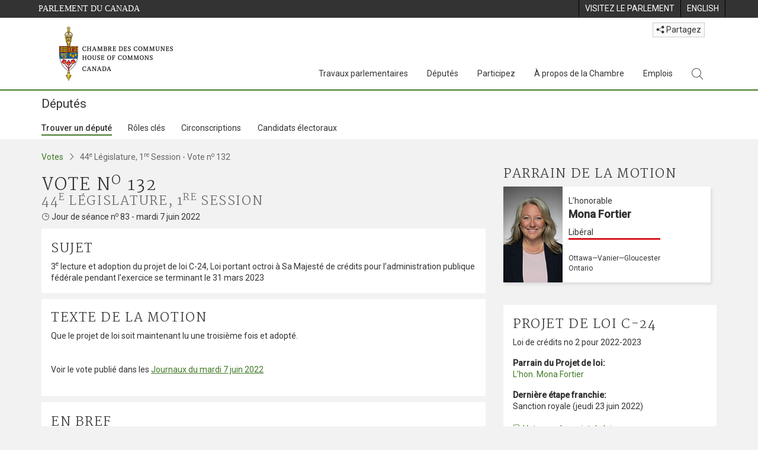

--- FILE ---
content_type: text/html; charset=utf-8
request_url: https://www.ourcommons.ca/Members/fr/votes/44/1/132
body_size: 89951
content:

<!DOCTYPE html>
<html lang="fr" xml:lang="fr" xmlns="http://www.w3.org/1999/xhtml">
<head>
<meta charset="utf-8" />
<meta name="viewport" content="width=device-width, initial-scale=1.0" />
<meta http-equiv="X-UA-Compatible" content="IE=edge" />

<link rel="icon" href="/favicon.ico" type="image/x-icon" />
<link rel="shortcut icon" href="/favicon.ico" type="image/x-icon" />
    <title>Vote Detail - 132 - D&#xE9;put&#xE9;s - Chambre des communes du Canada</title>
    <meta name="description" content="Vote Detail - 132 - D&#xE9;put&#xE9;s - Chambre des communes du Canada" />

    
    <script src='/CommonElementsV2/js/jquery-3.7.1.min.js'></script>
<script src='/CommonElementsV2/js/popper.min.js'></script>
<script src='/CommonElementsV2/js/bootstrap.min.js'></script>
<script src='/CommonElementsV2/js/ce-hoc.min.js'></script>
<link rel='stylesheet' type='text/css' media='all' href='/CommonElementsV2/styles/bootstrap.min.css' />
<link rel='stylesheet' type='text/css' media='all' href='/CommonElementsV2/styles/hoc-icons.min.css' />
<link rel='stylesheet' type='text/css' media='all' href='/CommonElementsV2/styles/ce-hoc-main.min.css' />
<link rel='stylesheet' type='text/css' media='all' href='/CommonElementsV2/styles/ce-hoc-mobile.min.css' />
<link rel='stylesheet' type='text/css' media='all' href='/CommonElementsV2/styles/ce-hoc.min.css' />
<link rel='stylesheet' type='text/css' media='all' href='/CommonElementsV2/styles/ce-hoc-components.min.css' />
<script src='https://www.googletagmanager.com/gtag/js?id=G-WDVFHW5K08'></script>
<script> var CommonElements = {}; CommonElements.Analytics = {}; CommonElements.Analytics.Dimensions = [];  </script>
<script>window.dataLayer = window.dataLayer || [];function gtag(){dataLayer.push(arguments);}gtag('js', new Date());gtag('config', 'G-WDVFHW5K08');</script>


<link href="/Members/lib/DataTables/datatables.min.css?v=py4LR9NnSbnnMXITwqhQ51lYL357drLG6nLXU_ETzLs" rel="stylesheet" type="text/css">
<link href="https://cdn.datatables.net/2.0.8/css/dataTables.dataTables.css" rel="stylesheet" type="text/css" />


<link href="/Members/css/site.min.css?v=44H08xNIFL6tcybt1yZjAQC5pQesfOg03EpUNQaaXJ0" rel="stylesheet" type="text/css" />

<link href="https://fonts.googleapis.com/css?family=Martel&#x2B;Sans" rel="stylesheet" />
    
<link rel="stylesheet" type="text/css" media="all" href="/Members/css/Main/votes.min.css?v=U30JVDQvIvKZjMsxaoLi8emi6AHzbBChiof1LmFO1jM" />


    
</head>
<body class="body-wrapper ce-hoc vh-100">
    <!-- Parliament Header -->
		<header>
		    <!-- Skip to Content -->
		    <div class="local-anchor-container">
		        <a href="#StartOfContent" class="ce-hoc-skipnav sr-only sr-only-focusable">Passer au contenu</a>
		    </div>
		    <div id="ce-parl-header" class="ce-parl-header hidden-print">
		        <div class="container">
		            <div class="row">
		                <div class="col-7">
		                    <a href="//www.parl.ca" class="ce-parl-btn pull-left" data-analytics-eventcategory="Parliament Common Elements Menu" data-analytics-eventaction="click" data-analytics-eventlabel="Parliament Site" >Parlement du Canada</a>
		                </div>
		                <div class="col-5">
		                    <ul class="float-right" role="menu">
		                        <li role="menuitem">
		                            <a href="https://visitez.parl.ca/index-f.html" class="hoccmn-parent-org" data-analytics-eventcategory="Parliament Common Elements Menu" data-analytics-eventaction="click" data-analytics-eventlabel="Visit Parliament"  rel="external" >
		                                <span class="d-none d-md-block">Visitez le parlement</span>
		                                <span class="d-block d-md-none">Visitez</span>
		                            </a>
		                        </li>
		                        <li role="menuitem">
		                            <a href="https://www.ourcommons.ca:443/Members/en/votes/44/1/132" class="hoccmn-parent-org" data-analytics-eventcategory="Parliament Common Elements Menu" data-analytics-eventaction="click" data-analytics-eventlabel="Language Switch" >
		                                <span lang="en-CA" class="d-none d-md-block">English</span>
		                                <span lang="en-CA" class="d-block d-md-none">EN</span>
		                            </a>
		                        </li>
		                    </ul>
		                </div>
		            </div>
		        </div>
		    </div>
		</header>
		
		<!-- HoC Header -->
		<nav id="ce-hoc-header" class="ce-hoc-nav navbar navbar-expand-lg navbar-light" aria-label="Principale">
		    <div class="container">
		        <a class="navbar-brand mb-0" href="//www.noscommunes.ca" data-analytics-eventcategory="HoC Common Elements Main Menu" data-analytics-eventaction="click" data-analytics-eventlabel="HoC Crest" >
		            <img src="/CommonElementsV2/Images/ce-hoc-emblem-f.png" alt="Chambre des communes" />
		        </a>
		        <button class="navbar-toggler mt-3" type="button" data-toggle="collapse" data-target="#ce-hoc-nav">
		            <span class="ce-hoc-nav-hamburger">
		                <span class="icon-bar"></span>
		                <span class="icon-bar"></span>
		                <span class="icon-bar"></span>
		            </span>
		            <span class="ce-hoc-nav-lbl-menu">
		                Menu
		            </span>
		        </button>
		
		        <div class="ce-hoc-nav-wrapper d-none d-lg-block d-xl-block d-xxl-block">
		            <div class="dropdown ce-hoc-btn-share btn-share ml-auto py-0 px-lg-0">
		                <button type="button" class="btn btn-xs btn-light dropdown-toggle" data-toggle="dropdown"><i class="hoc-icon icon-share"></i> Partagez</button>
		                <ul class="dropdown-menu">
		                    <li><a id="share-media-email" href="#" title="lien de partage par courriel"><span class="ce-hoc-share-media-email"><i class="hoc-icon icon-envelope"></i></span> Courriel</a></li>
		                    <li><a id="share-media-facebook" href="#" title="lien de partage par facebook"><span class="ce-hoc-share-media-facebook"><i class="hoc-icon icon-social-facebook"></i></span> Facebook</a></li>
		                    <li><a id="share-media-linkedin" href="#" title="lien de partage par linked in"><span class="ce-hoc-share-media-linkedin"><i class="hoc-icon icon-social-linkedin"></i></span> LinkedIn</a></li>
		                    <li><a id="share-media-twitter" href="#" title="lien de partage par twitter"><span class="ce-hoc-share-media-twitter"><i class="hoc-icon icon-social-twitter"></i></span> Twitter</a></li>
		                </ul>
		            </div>
		            <div id="ce-hoc-nav" class="collapse navbar-collapse">
		                <ul class="nav navbar-nav ml-auto">
		                    <li class="nav-item dropdown mx-xs-2">
		                        <a href="javascript: void(0);" data-toggle="dropdown" class="nav-link dropdown-toggle" aria-expanded="false" data-analytics-eventcategory="HoC Common Elements Main Menu" data-analytics-eventaction="click" data-analytics-eventlabel="Parliamentary Business" aria-label="Travaux parlementaires, 4 options de menu">
		                            Travaux parlementaires
		                        </a>
		                        <ul id="ce-hoc-nav-parliamentary-business" class="dropdown-menu">
		                            <li>
		                                <div class="ce-hoc-dropdown-menu-content">
		                                    <div class="row">
		                                        <div class="col-sm-12">
		                                            <a href="//www.noscommunes.ca/fr/travaux-parlementaires" class="btn ce-hoc-btn-landing" data-analytics-eventcategory="HoC Common Elements Main Menu" data-analytics-eventaction="click" data-analytics-eventlabel="Parliamentary Business" >
		                                                Travaux parlementaires - Accueil
		                                            </a>
		                                        </div>
		                                    </div>
		                                    <div class="row">
		                                        <div class="card-group w-100" id="ce-hoc-nav-parliamentary-business-panel-group">
		                                            <div class="col-lg-3 pr-lg-3">
		                                                <div class="ce-hoc-panel-title">
		                                                    La Chambre
		                                                </div>
		                                                <div id="ce-hoc-nav-parlbus-house" class="panel-collapse collapse ce-hoc-collapsible-content">
		                                                    <ul class="ce-hoc-list-group-item" role="menu">
		                                                        <li role="menuitem"><a href="//www.noscommunes.ca/fr/calendrier-des-seances" data-analytics-eventcategory="HoC Common Elements Main Menu" data-analytics-eventaction="click" data-analytics-eventlabel="Sitting Calendar" >Calendrier des séances</a></li>
		                                                        <li role="menuitem"><a href="//www.noscommunes.ca/documentviewer/fr/chambre/derniere-seance" data-analytics-eventcategory="HoC Common Elements Main Menu" data-analytics-eventaction="click" data-analytics-eventlabel="House Publications" >Publications de la Chambre</a></li>
		                                                        <li role="menuitem"><a href="//www.parl.ca/legisinfo/fr/apercu" data-analytics-eventcategory="HoC Common Elements Main Menu" data-analytics-eventaction="click" data-analytics-eventlabel="Bills (LEGISinfo)" >Projets de loi (LEGIS<i>info</i>)</a></li>
		                                                        <li role="menuitem"><a href="//www.noscommunes.ca/questions-ecrites/apercu" data-analytics-eventcategory="HoC Common Elements Main Menu" data-analytics-eventaction="click" data-analytics-eventlabel="Written Questions" >Questions écrites</a></li>
		                                                        <li role="menuitem"><a href="https://www.noscommunes.ca/petitions/fr/Home/Index" data-analytics-eventcategory="HoC Common Elements Main Menu" data-analytics-eventaction="click" data-analytics-eventlabel="E-petitions" >Pétitions</a></li>
		                                                        <li role="menuitem"><a href="//www.noscommunes.ca/members/fr/votes" data-analytics-eventcategory="HoC Common Elements Main Menu" data-analytics-eventaction="click" data-analytics-eventlabel="Votes" >Votes</a></li>
		                                                        <li role="menuitem"><a href="//www.noscommunes.ca/Search/fr/publications/debats" data-analytics-eventcategory="HoC Common Elements Main Menu" data-analytics-eventaction="click" data-analytics-eventlabel="Search the Debates (Hansard)" >Rechercher dans les Débats (Hansard)</a></li>
		                                                        <li role="menuitem"><a href="//www.noscommunes.ca/documentviewer/fr/chambre/etat-travaux" data-analytics-eventcategory="HoC Common Elements Main Menu" data-analytics-eventaction="click" data-analytics-eventlabel="Status of House Business" >État des travaux de la Chambre</a></li>
		                                                    </ul>
		                                                </div>
		                                            </div>
		                                            <div class="col-lg-3 pr-lg-3">
		                                                <div class="ce-hoc-panel-title">
		                                                    Les comités
		                                                </div>
		                                                <div id="ce-hoc-nav-parlbus-committees" class="panel-collapse collapse ce-hoc-collapsible-content">
		                                                    <ul class="ce-hoc-list-group-item" role="menu">
		                                                        <li role="menuitem"><a href="//www.noscommunes.ca/Committees/fr/Home" data-analytics-eventcategory="HoC Common Elements Main Menu" data-analytics-eventaction="click" data-analytics-eventlabel="List of Committees and Overview" >Liste des comités et aperçu</a></li>
		                                                        <li role="menuitem"><a href="//www.noscommunes.ca/Committees/fr/Meetings" data-analytics-eventcategory="HoC Common Elements Main Menu" data-analytics-eventaction="click" data-analytics-eventlabel="Meetings" >Réunions</a></li>
		                                                        <li role="menuitem"><a href="//www.parl.ca/legisinfo/fr/projets-de-loi?status&#x3D;352&amp;advancedview&#x3D;true" data-analytics-eventcategory="HoC Common Elements Main Menu" data-analytics-eventaction="click" data-analytics-eventlabel="Bills in Committee (LEGISinfo)" >Projets de loi en comité (LEGIS<i>info</i>)</a></li>
		                                                        <li role="menuitem"><a href="//www.noscommunes.ca/Committees/fr/Work" data-analytics-eventcategory="HoC Common Elements Main Menu" data-analytics-eventaction="click" data-analytics-eventlabel="Studies, Activities and Reports" >Études, activités et rapports</a></li>
		                                                        <li role="menuitem"><a href="//www.noscommunes.ca/Search/fr/publications/temoignages" data-analytics-eventcategory="HoC Common Elements Main Menu" data-analytics-eventaction="click" data-analytics-eventlabel="Search the Transcripts" >Rechercher dans les Témoignages</a></li>
		                                                        <li role="menuitem"><a href="//www.noscommunes.ca/Committees/fr/Participate" data-analytics-eventcategory="HoC Common Elements Main Menu" data-analytics-eventaction="click" data-analytics-eventlabel="Committee-Participate" >Participez</a></li>
		                                                    </ul>
		                                                </div>
		                                            </div>
		                                            <div class="col-lg-3 pr-lg-3">
		                                                <div class="ce-hoc-panel-title">
		                                                    Ressources
		                                                </div>
		                                                <div id="ce-hoc-nav-parlbus-resources" class="panel-collapse collapse ce-hoc-collapsible-content">
		                                                    <ul class="ce-hoc-list-group-item" role="menu">
		                                                        <li role="menuitem"><a href="//www.noscommunes.ca/procedure/apercu/index-f.html" data-analytics-eventcategory="HoC Common Elements Main Menu" data-analytics-eventaction="click" data-analytics-eventlabel="Procedural Information" >Information sur la procédure</a></li>
		                                                    </ul>
		                                                    <div class="ce-hoc-groupbox">
		                                                        <p>Bibliothèque du Parlement</p>
		                                                        <div class="clearfix"></div>
		                                                        <ul class="ce-hoc-list-group-item" role="menu">
		                                                            <li role="menuitem">
		                                                                <a href="https://bdp.parl.ca/sites/PublicWebsite/default/fr_CA/ResearchPublications/LegislativeSummaries?" data-analytics-eventcategory="HoC Common Elements Main Menu" data-analytics-eventaction="click" data-analytics-eventlabel="Legislative Summaries"  rel="external" >Résumés législatifs</a>
		                                                            </li>
		                                                            <li role="menuitem">
		                                                                <a href="https://bdp.parl.ca/About/Library/VirtualLibrary/research-for-parliament-f.html" data-analytics-eventcategory="HoC Common Elements Main Menu" data-analytics-eventaction="click" data-analytics-eventlabel="Research Publications"  rel="external" >Publications de recherche</a>
		                                                            </li>
		                                                            <li role="menuitem">
		                                                                <a href="http://parl.canadiana.ca/?usrlang&#x3D;fr" data-analytics-eventcategory="HoC Common Elements Main Menu" data-analytics-eventaction="click" data-analytics-eventlabel="Historical Debates and Journals (1867-1993)"  rel="external" ><div class='deacrease-letter-spacing'>Ressources parlementaires historiques <br/>(1867-1993)</div></a>
		                                                            </li>
		                                                        </ul>
		                                                    </div>
		                                                </div>
		                                            </div>
		                                            <div class="col-lg-3 pr-lg-3">
		                                                <div class="ce-hoc-panel-title">
		                                                    La diplomatie parlementaire
		                                                </div>
		                                                <div id="ce-hoc-nav-parlbus-parliamentary-diplomacy" class="panel-collapse collapse ce-hoc-collapsible-content">
		                                                    <ul class="ce-hoc-list-group-item" role="menu">
		                                                        <li role="menuitem"><a href="//www.parl.ca/diplomacy/fr" data-analytics-eventcategory="HoC Common Elements Main Menu" data-analytics-eventaction="click" data-analytics-eventlabel="Diplomacy - Home" >La diplomatie parlementaire - Accueil</a></li>
		                                                        <li role="menuitem"><a href="//www.parl.ca/diplomacy/fr/presidents/activites-et-rapports" data-analytics-eventcategory="HoC Common Elements Main Menu" data-analytics-eventaction="click" data-analytics-eventlabel="Speakers&#x27; Activities" >Activités des présidents</a></li>
		                                                        <li role="menuitem"><a href="//www.parl.ca/diplomacy/fr/associations" data-analytics-eventcategory="HoC Common Elements Main Menu" data-analytics-eventaction="click" data-analytics-eventlabel="Parliamentary Associations" >Associations parlementaires</a></li>
		                                                        <li role="menuitem"><a href="//www.parl.ca/diplomacy/fr/presidents/visites-et-evenements" data-analytics-eventcategory="HoC Common Elements Main Menu" data-analytics-eventaction="click" data-analytics-eventlabel="Visits and Events" >Visites et événements </a></li>
		                                                        <li role="menuitem"><a href="//www.parl.ca/diplomacy/fr/conferences" data-analytics-eventcategory="HoC Common Elements Main Menu" data-analytics-eventaction="click" data-analytics-eventlabel="Conferences" >Conférences</a></li>
		                                                        <li role="menuitem"><a href="//www.parl.ca/diplomacy/fr/presidents/pehfp" data-analytics-eventcategory="HoC Common Elements Main Menu" data-analytics-eventaction="click" data-analytics-eventlabel="Parliamentary Officers&#x27; Study Program" >Programme d'études des hauts fonctionnaires parlementaires</a></li>
		                                                    </ul>
		                                                </div>
		                                            </div>
		                                        </div>
		                                    </div>
		                                </div>
		                            </li>
		                        </ul>
		                    </li>
		                    <li class="nav-item dropdown mx-xs-2">
		                        <a href="javascript: void(0);" data-toggle="dropdown" class="nav-link dropdown-toggle" aria-expanded="false" data-analytics-eventcategory="HoC Common Elements Main Menu" data-analytics-eventaction="click" data-analytics-eventlabel="Members" aria-label="Députés, 3 options de menu">
		                            Députés
		                        </a>
		                        <ul id="ce-hoc-nav-members" class="dropdown-menu">
		                            <li>
		                                <div class="ce-hoc-dropdown-menu-content">
		                                    <div class="row">
		                                        <div class="col-sm-12">
		                                            <a href="//www.noscommunes.ca/fr/deputes" class="btn ce-hoc-btn-landing" data-analytics-eventcategory="HoC Common Elements Main Menu" data-analytics-eventaction="click" data-analytics-eventlabel="Members" >
		                                                Députés - Accueil
		                                            </a>
		                                        </div>
		                                    </div>
		                                    <div class="row">
		                                        <div class="card-group w-100" id="ce-hoc-nav-members-panel-group">
		                                            <div class="col-lg-4 pr-lg-3">
		                                                <div class="ce-hoc-panel-title">
		                                                    Députés et rôles
		                                                </div>
		                                                <div id="ce-hoc-nav-members-roles" class="panel-collapse collapse ce-hoc-collapsible-content">
		                                                    <ul class="ce-hoc-list-group-item" role="menu">
		                                                        <li role="menuitem"><a href="//www.noscommunes.ca/Members/fr" data-analytics-eventcategory="HoC Common Elements Main Menu" data-analytics-eventaction="click" data-analytics-eventlabel="Members of Parliament" >Députés</a></li>
		                                                        <li role="menuitem"><a href="//www.noscommunes.ca/Speaker/fr" data-analytics-eventcategory="HoC Common Elements Main Menu" data-analytics-eventaction="click" data-analytics-eventlabel="The Speaker" >Le Président</a></li>
		                                                        <li role="menuitem"><a href="//www.noscommunes.ca/Members/fr/ministries" data-analytics-eventcategory="HoC Common Elements Main Menu" data-analytics-eventaction="click" data-analytics-eventlabel="Ministry (Cabinet)" >Conseil des ministres (Cabinet)</a></li>
		                                                        <li role="menuitem"><a href="//www.noscommunes.ca/Members/fr/parliamentary-secretaries" data-analytics-eventcategory="HoC Common Elements Main Menu" data-analytics-eventaction="click" data-analytics-eventlabel="Parliamentary Secretaries" >Secrétaires parlementaires</a></li>
		                                                        <li role="menuitem"><a href="//www.noscommunes.ca/members/fr/house-officers" data-analytics-eventcategory="HoC Common Elements Main Menu" data-analytics-eventaction="click" data-analytics-eventlabel="Party Leaders and other House Officers" >Chefs de partis et autres agents supérieurs de la Chambre</a></li>
		                                                    </ul>
		                                                </div>
		                                            </div>
		                                            <div class="col-lg-4 pr-lg-3">
		                                                <div class="ce-hoc-panel-title">
		                                                    Informations connexes
		                                                </div>
		                                                <div id="ce-hoc-nav-members-related-information" class="panel-collapse collapse ce-hoc-collapsible-content">
		                                                    <ul class="ce-hoc-list-group-item" role="menu">
		                                                        <li role="menuitem"><a href="//www.noscommunes.ca/Members/fr/party-standings" data-analytics-eventcategory="HoC Common Elements Main Menu" data-analytics-eventaction="click" data-analytics-eventlabel="Party Standings" >Position des partis</a></li>
		                                                        <li role="menuitem"><a href="//www.noscommunes.ca/Members/fr/floorplan" data-analytics-eventcategory="HoC Common Elements Main Menu" data-analytics-eventaction="click" data-analytics-eventlabel="Seating Plan" >Plan de salle de la Chambre</a></li>
		                                                        <li role="menuitem"><a href="//www.noscommunes.ca/ProactiveDisclosure/fr/deputes" data-analytics-eventcategory="HoC Common Elements Main Menu" data-analytics-eventaction="click" data-analytics-eventlabel="Members&#x27; Expenditures" >Dépenses des députés</a></li>
		                                                        <li role="menuitem"><a href="//www.noscommunes.ca/boie/fr/rapports-et-divulgation#dt" data-analytics-eventcategory="HoC Common Elements Main Menu" data-analytics-eventaction="click" data-analytics-eventlabel="Registry of Designated Travellers" >Registre des voyageurs désignés</a></li>
		                                                        <li role="menuitem"><a href="//www.noscommunes.ca/about/schedules/MembersTypicalWeek-f.html" data-analytics-eventcategory="HoC Common Elements Main Menu" data-analytics-eventaction="click" data-analytics-eventlabel="A Member&#x27;s Typical Week" >Semaine typique d'un député</a></li>
		                                                    </ul>
		                                                </div>
		                                            </div>
		                                            <div class="col-lg-4 pr-lg-3">
		                                                <div class="ce-hoc-panel-title">
		                                                    Ressources
		                                                </div>
		                                                <div id="ce-hoc-nav-members-resources" class="panel-collapse collapse ce-hoc-collapsible-content">
		                                                    <ul class="ce-hoc-list-group-item" role="menu">
		                                                        <li role="menuitem"><a href="//www.noscommunes.ca/Members/fr/addresses" data-analytics-eventcategory="HoC Common Elements Main Menu" data-analytics-eventaction="click" data-analytics-eventlabel="Contact Members of Parliament" >Coordonnées des députés</a></li>
		                                                        <li role="menuitem"><a href="//www.noscommunes.ca/Members/fr/constituencies" data-analytics-eventcategory="HoC Common Elements Main Menu" data-analytics-eventaction="click" data-analytics-eventlabel="Constituencies" >Circonscriptions</a></li>
		                                                    </ul>
		                                                    <div class="ce-hoc-groupbox">
		                                                        <p>Bibliothèque du Parlement</p>
		                                                        <div class="clearfix"></div>
		                                                        <ul class="ce-hoc-list-group-item" role="menu">
		                                                            <li role="menuitem">
		                                                                <a href="https://bdp.parl.ca/sites/ParlInfo/default/fr_CA" data-analytics-eventcategory="HoC Common Elements Main Menu" data-analytics-eventaction="click" data-analytics-eventlabel="Historical Information (PARLINFO)"  rel="external" >Ressources historiques (PARLINFO)</a>
		                                                            </li>
		                                                        </ul>
		                                                    </div>
		                                                </div>
		                                            </div>
		                                        </div>
		                                    </div>
		                                </div>
		                            </li>
		                        </ul>
		                    </li>
		                    <li class="nav-item dropdown mx-xs-2">
		                        <a href="javascript: void(0);" data-toggle="dropdown" class="nav-link dropdown-toggle" aria-expanded="false" data-analytics-eventcategory="HoC Common Elements Main Menu" data-analytics-eventaction="click" data-analytics-eventlabel="Participate" aria-label="Participez, 3 options de menu">
		                            Participez
		                        </a>
		                        <ul id="ce-hoc-nav-participate" class="dropdown-menu">
		                            <li>
		                                <div class="ce-hoc-dropdown-menu-content">
		                                    <div class="row">
		                                        <div class="col-sm-12">
		                                            <a href="//www.noscommunes.ca/fr/participez" class="btn ce-hoc-btn-landing" data-analytics-eventcategory="HoC Common Elements Main Menu" data-analytics-eventaction="click" data-analytics-eventlabel="Participate" >
		                                                Participez - Accueil
		                                            </a>
		                                        </div>
		                                    </div>
		                                    <div class="row">
		                                        <div class="card-group w-100" id="ce-hoc-nav-participate-panel-group">
		                                            <div class="col-lg-4 pr-lg-3">
		                                                <div class="ce-hoc-panel-title">
		                                                    La Chambre
		                                                </div>
		                                                <div id="ce-hoc-nav-participate-house" class="panel-collapse collapse ce-hoc-collapsible-content">
		                                                    <ul class="ce-hoc-list-group-item" role="menu">
		                                                        <li role="menuitem"><a href="https://visitez.parl.ca/visit-f.html#live-debates" data-analytics-eventcategory="HoC Common Elements Main Menu" data-analytics-eventaction="click" data-analytics-eventlabel="Attend Live Debates"  rel="external" >Assister aux débats en direct</a></li>
		                                                        <li role="menuitem"><a href="https://parlvu.parl.gc.ca/harmony/fr" data-analytics-eventcategory="HoC Common Elements Main Menu" data-analytics-eventaction="click" data-analytics-eventlabel="Watch and Listen to Chamber Proceedings"  rel="external" >Visionner et écouter les séances de la Chambre</a></li>
		                                                        <li role="menuitem"><a href="https://www.noscommunes.ca/petitions/fr/Home/Index" data-analytics-eventcategory="HoC Common Elements Main Menu" data-analytics-eventaction="click" data-analytics-eventlabel="Create or Sign an E-petitions" >Créer ou signer une pétition</a></li>
		                                                        <li role="menuitem"><a href="//www.noscommunes.ca/About/Schedules/DailyOrderOfBusiness-f.html" data-analytics-eventcategory="HoC Common Elements Main Menu" data-analytics-eventaction="click" data-analytics-eventlabel="A Typical Week at the House" >Une semaine typique à la Chambre</a></li>
		                                                        <li role="menuitem"><a href="//www.noscommunes.ca/Members/fr/addresses" data-analytics-eventcategory="HoC Common Elements Main Menu" data-analytics-eventaction="click" data-analytics-eventlabel="Contact a Member of Parliament" >Communiquer avec un député</a></li>
		                                                        <li role="menuitem"><a href="//www.parl.ca/legisinfo/fr/apercu" data-analytics-eventcategory="HoC Common Elements Main Menu" data-analytics-eventaction="click" data-analytics-eventlabel="Follow a Bill (LEGISinfo)" >Suivre un projet de loi (LEGIS<i>info</i>)</a></li>
		                                                    </ul>
		                                                </div>
		                                            </div>
		                                            <div class="col-lg-4 pr-lg-3">
		                                                <div class="ce-hoc-panel-title">
		                                                    Les Comités
		                                                </div>
		                                                <div id="ce-hoc-nav-participate-committees" class="panel-collapse collapse ce-hoc-collapsible-content">
		                                                    <ul class="ce-hoc-list-group-item" role="menu">
		                                                        <li role="menuitem"><a href="//www.noscommunes.ca/Committees/fr/Participate#attend" data-analytics-eventcategory="HoC Common Elements Main Menu" data-analytics-eventaction="click" data-analytics-eventlabel="Attend Meetings" >Assister aux réunions</a></li>
		                                                        <li role="menuitem"><a href="https://parlvu.parl.gc.ca/harmony/fr" data-analytics-eventcategory="HoC Common Elements Main Menu" data-analytics-eventaction="click" data-analytics-eventlabel="Watch and Listen to Committee Proceedings"  rel="external" >Écouter et visionner les réunions de comité</a></li>
		                                                        <li role="menuitem"><a href="//www.noscommunes.ca/Committees/fr/Participate#participate" data-analytics-eventcategory="HoC Common Elements Main Menu" data-analytics-eventaction="click" data-analytics-eventlabel="Current Consultations" >Consultations en cours</a></li>
		                                                        <li role="menuitem"><a href="//www.noscommunes.ca/Committees/fr/Participate" data-analytics-eventcategory="HoC Common Elements Main Menu" data-analytics-eventaction="click" data-analytics-eventlabel="How to Submit a Brief and Appear" >Comment présenter un mémoire et comparaître</a></li>
		                                                        <li role="menuitem"><a href="//www.noscommunes.ca/Committees/Styles/images/participate/committee-room-layout-large-f.png" data-analytics-eventcategory="HoC Common Elements Main Menu" data-analytics-eventaction="click" data-analytics-eventlabel="Layout of a Typical Committee Room" >Disposition d'une salle de réunion typique</a></li>
		                                                        <li role="menuitem"><a href="//www.noscommunes.ca/Committees/fr/ContactUs" data-analytics-eventcategory="HoC Common Elements Main Menu" data-analytics-eventaction="click" data-analytics-eventlabel="Contact a Committee" >Contacter un comité</a></li>
		                                                    </ul>
		                                                </div>
		                                            </div>
		                                            <div class="col-lg-4 pr-lg-3">
		                                                <div class="ce-hoc-panel-title">
		                                                    Ressources
		                                                </div>
		                                                <div id="ce-hoc-nav-participate-resources" class="panel-collapse collapse ce-hoc-collapsible-content">
		                                                    <ul class="ce-hoc-list-group-item" role="menu">
		                                                        <li role="menuitem"><a href="//www.noscommunes.ca/procedure/apercu/index-f.html" data-analytics-eventcategory="HoC Common Elements Main Menu" data-analytics-eventaction="click" data-analytics-eventlabel="Procedural Information" >Information sur la procédure</a></li>
		                                                    </ul>
		                                                    <div class="ce-hoc-groupbox">
		                                                        <p>Bibliothèque du Parlement</p>
		                                                        <div class="clearfix"></div>
		                                                        <ul class="ce-hoc-list-group-item" role="menu">
		                                                            <li role="menuitem">
		                                                                <a href="https://bdp.parl.ca/About/Parliament/Education/classroom-activities-f.html" data-analytics-eventcategory="HoC Common Elements Main Menu" data-analytics-eventaction="click" data-analytics-eventlabel="Classroom Activities"  rel="external" >Activités pédagogiques</a>
		                                                            </li>
		                                                            <li role="menuitem">
		                                                                <a href="https://bdp.parl.ca/About/Parliament/Education/teacher-resources-f.html" data-analytics-eventcategory="HoC Common Elements Main Menu" data-analytics-eventaction="click" data-analytics-eventlabel="Teacher Resources"  rel="external" >Ressources didactiques</a>
		                                                            </li>
		                                                            <li role="menuitem">
		                                                                <a href="https://bdp.parl.ca/About/Parliament/Education/teachers-institute-f.html" data-analytics-eventcategory="HoC Common Elements Main Menu" data-analytics-eventaction="click" data-analytics-eventlabel="Teachers Institute"  rel="external" >Forum des enseignantes et des enseignants</a>
		                                                            </li>
		                                                        </ul>
		                                                    </div>
		                                                </div>
		                                            </div>
		                                        </div>
		                                    </div>
		                                </div>
		                            </li>
		                        </ul>
		                    </li>
		                    <li class="nav-item dropdown mx-xs-2">
		                        <a href="javascript: void(0);" data-toggle="dropdown" class="nav-link dropdown-toggle" aria-expanded="false" data-analytics-eventcategory="HoC Common Elements Main Menu" data-analytics-eventaction="click" data-analytics-eventlabel="About the House" aria-label="À propos de la Chambre, 3 options de menu">
		                            À propos de la Chambre
		                        </a>
		                        <ul id="ce-hoc-nav-about" class="dropdown-menu">
		                            <li>
		                                <div class="ce-hoc-dropdown-menu-content">
		                                    <div class="row">
		                                        <div class="col-sm-12">
		                                            <a href="//www.noscommunes.ca/fr/a-propos-de-la-chambre" class="btn ce-hoc-btn-landing" data-analytics-eventcategory="HoC Common Elements Main Menu" data-analytics-eventaction="click" data-analytics-eventlabel="About the House" >
		                                                À propos de la Chambre - Accueil
		                                            </a>
		                                        </div>
		                                    </div>
		                                    <div class="row">
		                                        <div class="card-group w-100" id="ce-hoc-nav-about-panel-group">
		                                            <div class="col-lg-4 pr-lg-3">
		                                                <div class="ce-hoc-panel-title">
		                                                    Transparence et reddition de comptes
		                                                </div>
		                                                <div id="ce-hoc-nav-about-transparency-accountability" class="panel-collapse collapse ce-hoc-collapsible-content">
		                                                    <ul class="ce-hoc-list-group-item" role="menu">
		                                                        <li role="menuitem"><a href="//www.noscommunes.ca/boie/fr" data-analytics-eventcategory="HoC Common Elements Main Menu" data-analytics-eventaction="click" data-analytics-eventlabel="Board of Internal Economy" >Bureau de régie interne</a></li>
		                                                        <li role="menuitem"><a href="//www.ourcommons.ca/boie/fr/reglements-et-politiques" data-analytics-eventcategory="HoC Common Elements Main Menu" data-analytics-eventaction="click" data-analytics-eventlabel="By-Laws and Policies" >Règlements administratifs et politiques</a></li>
		                                                        <li role="menuitem"><a href="//www.noscommunes.ca/boie/fr/reglements-et-politiques#mas" data-analytics-eventcategory="HoC Common Elements Main Menu" data-analytics-eventaction="click" data-analytics-eventlabel="Members&#x27; Allowances and Services" >Manuel des allocations et des services aux députés</a></li>
		                                                        <li role="menuitem"><a href="//www.noscommunes.ca/About/Administration/Index-f.html" data-analytics-eventcategory="HoC Common Elements Main Menu" data-analytics-eventaction="click" data-analytics-eventlabel="House Administration" >Administration de la Chambre des communes</a></li>
		                                                        <li role="menuitem"><a href="//www.noscommunes.ca/boie/fr/rapports-et-divulgation" data-analytics-eventcategory="HoC Common Elements Main Menu" data-analytics-eventaction="click" data-analytics-eventlabel="Reports and Disclosure" >Rapports et divulgation</a></li>
		                                                        <li role="menuitem"><a href="//www.noscommunes.ca/About/StandingOrders/appa1-f.htm" data-analytics-eventcategory="HoC Common Elements Main Menu" data-analytics-eventaction="click" data-analytics-eventlabel="Conflict of Interest Code for Members" >Code régissant les conflits d’intérêts des députés</a></li>
		                                                        <li role="menuitem"><a href="//www.noscommunes.ca/fr/accessibilite" data-analytics-eventcategory="HoC Common Elements Main Menu" data-analytics-eventaction="click" data-analytics-eventlabel="Accessibility" >Accessibilité</a></li>
		                                                    </ul>
		                                                </div>
		                                            </div>
		                                            <div class="col-lg-4 pr-lg-3">
		                                                <div class="ce-hoc-panel-title">
		                                                    Arts et patrimoine
		                                                </div>
		                                                <div id="ce-hoc-nav-about-history-art-architecture" class="panel-collapse collapse ce-hoc-collapsible-content">
		                                                    <ul class="ce-hoc-list-group-item" role="menu">
		                                                        <li role="menuitem"><a href="//www.noscommunes.ca/heritage/fr/accueil" data-analytics-eventcategory="HoC Common Elements Main Menu" data-analytics-eventaction="click" data-analytics-eventlabel="History, Art and Architecture" >Histoire, art et architecture</a></li>
		                                                        <li role="menuitem"><a href="//www.noscommunes.ca/About/BuildingTheFuture/Index-f.html" data-analytics-eventcategory="HoC Common Elements Main Menu" data-analytics-eventaction="click" data-analytics-eventlabel="Future of the Parliamentary Precinct" >Avenir de la Cité parlementaire</a></li>
		                                                        <li role="menuitem"><a href="//www.noscommunes.ca/heritage/fr/edifices-du-parlement/passe/chapelle-du-souvenir" data-analytics-eventcategory="HoC Common Elements Main Menu" data-analytics-eventaction="click" data-analytics-eventlabel="Memorial Chamber" >Chapelle du Souvenir</a></li>
		                                                        <li role="menuitem"><a href="//www.noscommunes.ca/heritage/fr/carillon" data-analytics-eventcategory="HoC Common Elements Main Menu" data-analytics-eventaction="click" data-analytics-eventlabel="Carillon" >Carillon</a></li>
		                                                    </ul>
		                                                </div>
		                                            </div>
		                                            <div class="col-lg-4 pr-lg-3">
		                                                <div class="ce-hoc-panel-title">
		                                                    En images
		                                                </div>
		                                                <div id="ce-hoc-nav-about-pictures" class="panel-collapse collapse ce-hoc-collapsible-content">
		                                                    <ul class="ce-hoc-list-group-item" role="menu">
		                                                        <li role="menuitem"><a href="/About/BuildingTheFuture/WestBlock/VirtualTours/chamber/fr/" data-analytics-eventcategory="HoC Common Elements Main Menu" data-analytics-eventaction="click" data-analytics-eventlabel="Virtual Tour of the House"  rel="external" >Visite virtuelle de la Chambre</a></li>
		                                                        <li role="menuitem"><a href="//www.tpsgc-pwgsc.gc.ca/citeparlementaire-parliamentaryprecinct/camera-fra.html" data-analytics-eventcategory="HoC Common Elements Main Menu" data-analytics-eventaction="click" data-analytics-eventlabel="Live Hill Cam"  rel="external" >Caméra en direct de la Colline</a></li>
		                                                        <li role="menuitem"><a href="https://www.instagram.com/noscommunesca/" data-analytics-eventcategory="HoC Common Elements Main Menu" data-analytics-eventaction="click" data-analytics-eventlabel="Photo Gallery"  rel="external" >Galerie de photos</a></li>
		                                                    </ul>
		                                                </div>
		                                            </div>
		                                        </div>
		                                    </div>
		                                </div>
		                            </li>
		                        </ul>
		                    </li>
		                    <li class="nav-item dropdown mx-xs-2">
		                        <a href="javascript: void(0);" data-toggle="dropdown" class="nav-link dropdown-toggle" aria-expanded="false" data-analytics-eventcategory="HoC Common Elements Main Menu" data-analytics-eventaction="click" data-analytics-eventlabel="Employment" aria-label="Emplois, 3 options de menu">
		                            Emplois
		                        </a>
		                        <ul id="ce-hoc-nav-employment" class="dropdown-menu">
		                            <li>
		                                <div class="ce-hoc-dropdown-menu-content">
		                                    <div class="row">
		                                        <div class="col-sm-12">
		                                            <a href="//www.noscommunes.ca/fr/emplois" class="btn ce-hoc-btn-landing" data-analytics-eventcategory="HoC Common Elements Main Menu" data-analytics-eventaction="click" data-analytics-eventlabel="Employment" >
		                                                Emplois - Accueil
		                                            </a>
		                                        </div>
		                                    </div>
		                                    <div class="row">
		                                        <div class="card-group w-100" id="ce-hoc-nav-employment-panel-group">
		                                            <div class="col-lg-4 pr-lg-3">
		                                                <div class="ce-hoc-panel-title">
		                                                    Travailler pour l'administration
		                                                </div>
		                                                <div id="ce-hoc-nav-employment-opportunities" class="panel-collapse collapse ce-hoc-collapsible-content">
		                                                    <ul class="ce-hoc-list-group-item" role="menu">
		                                                        <li role="menuitem"><a href="//www.noscommunes.ca/fr/emplois/possibilite-demploi-actuelles" data-analytics-eventcategory="HoC Common Elements Main Menu" data-analytics-eventaction="click" data-analytics-eventlabel="Current Opportunities at the House of Commons"  rel="external" >Possibilités d'emploi actuelles à l’Administration de la Chambre des communes</a></li>
		                                                        <li role="menuitem"><a href="//www.noscommunes.ca/About/Employment/eligibility-f.html" data-analytics-eventcategory="HoC Common Elements Main Menu" data-analytics-eventaction="click" data-analytics-eventlabel="Eligibility and Selection" >Éligibilité et sélection</a></li>
		                                                        <li role="menuitem"><a href="https://jobs.smartrecruiters.com/oneclick-ui/company/HouseOfCommonsCanadaChambreDesCommunesCanada/job/3938755626?lang=fr-CA&amp;sid=&amp;dcr_ci=HouseOfCommonsCanadaChambreDesCommunesCanada" data-analytics-eventcategory="HoC Common Elements Main Menu" data-analytics-eventaction="click" data-analytics-eventlabel="Resumé Bank"  rel="external" >Candidature spontanée</a></li>
		                                                        <li role="menuitem"><a href="//www.noscommunes.ca/About/Employment/working-f.html#" data-analytics-eventcategory="HoC Common Elements Main Menu" data-analytics-eventaction="click" data-analytics-eventlabel="Who We Are and What We Offer"  rel="external" >Qui nous sommes et ce que nous offrons</a></li>
		                                                    </ul>
		                                                </div>
		                                            </div>
		                                            <div class="col-lg-4 pr-lg-3">
		                                                <div class="ce-hoc-panel-title">
		                                                    Possibilités pour les étudiants
		                                                </div>
		                                                <div id="ce-hoc-nav-employment-youth" class="panel-collapse collapse ce-hoc-collapsible-content">
		                                                    <ul class="ce-hoc-list-group-item" role="menu">
		                                                        <li role="menuitem"><a href="//www.noscommunes.ca/fr/emplois/etudiants" data-analytics-eventcategory="HoC Common Elements Main Menu" data-analytics-eventaction="click" data-analytics-eventlabel="Student Employment" >Emplois pour étudiants</a></li>
		                                                        <li role="menuitem"><a href="//www.noscommunes.ca/About/PageProgram/Index-f.html" data-analytics-eventcategory="HoC Common Elements Main Menu" data-analytics-eventaction="click" data-analytics-eventlabel="Page Program" >Programme des pages</a></li>
		                                                        <li role="menuitem"><a href="//pip-psp.org/?lang&#x3D;fr" data-analytics-eventcategory="HoC Common Elements Main Menu" data-analytics-eventaction="click" data-analytics-eventlabel="Parliamentary Internship Programme"  rel="external" >Programme de stage parlementaire</a></li>
		                                                    </ul>
		                                                </div>
		                                            </div>
		                                            <div class="col-lg-4 pr-lg-3">
		                                                <div class="ce-hoc-panel-title">
		                                                    Travailler pour un député
		                                                </div>
		                                                <div id="ce-hoc-nav-employment-working" class="panel-collapse collapse ce-hoc-collapsible-content">
		                                                    <ul class="ce-hoc-list-group-item" role="menu">
		                                                        <li role="menuitem"><a href="//www.noscommunes.ca/fr/emplois/deputes" data-analytics-eventcategory="HoC Common Elements Main Menu" data-analytics-eventaction="click" data-analytics-eventlabel="Current Listed Opportunities" >Possibilités actuelles de travail pour un député</a></li>
		                                                    </ul>
		                                                </div>
		                                            </div>
		                                        </div>
		                                    </div>
		                                </div>
		                            </li>
		                        </ul>
		                    </li>
		                    <li class="nav-item dropdown ce-hoc-search-dropdown mx-xs-2">
		                        <a href="#" data-toggle="dropdown" class="nav-link dropdown-toggle" aria-expanded="false">
		                            <span class="hoc-icon icon-search" aria-hidden="true" title="Rechercher"></span>
		                            <span class="ce-hoc-lbl-search">Rechercher</span>
		                        </a>
		                        <ul class="dropdown-menu">
		                            <li>
		                                <div class="ce-hoc-dropdown-menu-content">
		                                    <div class="row">
		                                        <div class="col-sm-12 text-center">
		                                            <form role="search" action="//www.noscommunes.ca/Search/fr" method="get">
		                                                <div class="form-inline justify-content-center">
		                                                    <div class="input-group ce-hoc-search-group">
		                                                        <label for="ce-hoc-search-query" class="sr-only">Rechercher</label>
		                                                        <input id="ce-hoc-search-query" class="form-control ce-hoc-inp-search" placeholder="Rechercher" name="text" title="Rechercher" aria-label="Search" type="search" value="" size="27" maxlength="150">
		                                                        <div class="input-group-btn input-group-append">
		                                                            <button class="btn btn-primary form-control ce-hoc-btn-search" id="ce-hoc-search-submit" type="submit"><i class="hoc-icon icon-search"></i><span class="sr-only">Rechercher</span></button>
		                                                        </div>
		                                                        <label for="ce-hoc-sitesearch-location" class="sr-only">Source de la recherche</label>
		                                                        <select id="ce-hoc-sitesearch-location" class="form-control selectpicker ce-hoc-sel-search" name="searchToolCode">
		                                                            <option label="Site complet" value="website">Site complet</option>
		                                                            <option label="Député" value="members-of-parliament">Député</option>
		                                                            <option label="Projet de loi" value="bills">Projet de loi</option>
		                                                            <option label="Sujet" value="publications">Sujet</option>
		                                                            <option label="Pétition" value="petitions">Pétition</option>
		                                                            <option label="Question écrite" value="written-questions">Question écrite</option>
		                                                        </select>
		                                                    </div>
		                                                </div>
		                                            </form>
		                                        </div>
		                                    </div>
		                                </div>
		                            </li>
		                        </ul>
		                    </li>
		                </ul>
		            </div>
		        </div>
		
		        <div class="ce-hoc-nav-wrapper d-lg-none d-xl-none d-xxl-none d-sm-block d-md-block d-xs-block">
		            <div class="dropdown ce-hoc-btn-share btn-share ml-auto py-0 px-lg-0">
		                <button type="button" class="btn btn-xs btn-light dropdown-toggle" data-toggle="dropdown"><i class="hoc-icon icon-share"></i> Share</button>
		                <ul class="dropdown-menu">
		                    <li><a id="share-media-email" href="#" title="share link with e-mail"><span class="ce-hoc-share-media-email"><i class="hoc-icon icon-envelope"></i></span> Email</a></li>
		                    <li><a id="share-media-facebook" href="#" title="share link with facebook"><span class="ce-hoc-share-media-facebook"><i class="hoc-icon icon-social-facebook"></i></span> Facebook</a></li>
		                    <li><a id="share-media-linkedin" href="#" title="share link with linked in"><span class="ce-hoc-share-media-linkedin"><i class="hoc-icon icon-social-linkedin"></i></span> LinkedIn</a></li>
		                    <li><a id="share-media-twitter" href="#" title="share link with twitter"><span class="ce-hoc-share-media-twitter"><i class="hoc-icon icon-social-twitter"></i></span> Twitter</a></li>
		                </ul>
		            </div>
		            <div id="ce-hoc-nav" class="collapse navbar-collapse">
		                <ul class="nav navbar-nav ml-auto">
		                    <li class="nav-item dropdown mx-xs-2">
		                        <a class="nav-link dropdown-toggle" href="javascript: void(0);" data-toggle="dropdown" aria-expanded="false" data-analytics-eventcategory="HoC Common Elements Main Menu" data-analytics-eventaction="click" data-analytics-eventlabel="Parliamentary Business">
		                            Travaux parlementaires
		                        </a>
		                        <ul class="dropdown-menu" id="ce-hoc-nav-parliamentary-business">
		                            <li class="ce-hoc-dropdown-menu-content">
		                                <a href="//www.noscommunes.ca/fr/travaux-parlementaires" class="btn ce-hoc-btn-landing" data-analytics-eventcategory="HoC Common Elements Main Menu" data-analytics-eventaction="click" data-analytics-eventlabel="Parliamentary Business" >
		                                    Travaux parlementaires - Accueil
		                                </a>
		                            </li>
		                            <li>
		                                <div>
		                                    <div class="ce-hoc-panel-title">
		                                        <a class="accordion-toggle collapsed " data-toggle="collapse" aria-expanded="false" href="#ce-hoc-nav-parlbus-house" data-parent="#ce-hoc-nav-parliamentary-business-panel-group">
		                                            La Chambre
		                                        </a>
		                                    </div>
		                                    <div id="ce-hoc-nav-parlbus-house" class="panel-collapse collapse ce-hoc-collapsible-content">
		                                        <ul class="ce-hoc-list-group-item" role="menu">
		                                            <li role="menuitem"><a href="//www.noscommunes.ca/fr/calendrier-des-seances" data-analytics-eventcategory="HoC Common Elements Main Menu" data-analytics-eventaction="click" data-analytics-eventlabel="Sitting Calendar" >Calendrier des séances</a></li>
		                                            <li role="menuitem"><a href="//www.noscommunes.ca/documentviewer/fr/chambre/derniere-seance" data-analytics-eventcategory="HoC Common Elements Main Menu" data-analytics-eventaction="click" data-analytics-eventlabel="House Publications" >Publications de la Chambre</a></li>
		                                            <li role="menuitem"><a href="//www.parl.ca/legisinfo/fr/apercu" data-analytics-eventcategory="HoC Common Elements Main Menu" data-analytics-eventaction="click" data-analytics-eventlabel="Bills (LEGISinfo)" >Projets de loi (LEGIS<i>info</i>)</a></li>
		                                            <li role="menuitem"><a href="//www.noscommunes.ca/questions-ecrites/apercu" data-analytics-eventcategory="HoC Common Elements Main Menu" data-analytics-eventaction="click" data-analytics-eventlabel="Written Questions" >Questions écrites</a></li>
		                                            <li role="menuitem"><a href="https://www.noscommunes.ca/petitions/fr/Home/Index" data-analytics-eventcategory="HoC Common Elements Main Menu" data-analytics-eventaction="click" data-analytics-eventlabel="E-petitions" >Pétitions</a></li>
		                                            <li role="menuitem"><a href="//www.noscommunes.ca/members/fr/votes" data-analytics-eventcategory="HoC Common Elements Main Menu" data-analytics-eventaction="click" data-analytics-eventlabel="Votes" >Votes</a></li>
		                                            <li role="menuitem"><a href="//www.noscommunes.ca/Search/fr/publications/debats" data-analytics-eventcategory="HoC Common Elements Main Menu" data-analytics-eventaction="click" data-analytics-eventlabel="Search the Debates (Hansard)" >Rechercher dans les Débats (Hansard)</a></li>
		                                            <li role="menuitem"><a href="//www.noscommunes.ca/documentviewer/fr/chambre/etat-travaux" data-analytics-eventcategory="HoC Common Elements Main Menu" data-analytics-eventaction="click" data-analytics-eventlabel="Status of House Business" >État des travaux de la Chambre</a></li>
		                                        </ul>
		                                    </div>
		                                </div>
		                            </li>
		                            <li>
		                                <div>
		                                    <div class="ce-hoc-panel-title">
		                                        <a class="accordion-toggle collapsed " data-toggle="collapse" aria-expanded="false" href="#ce-hoc-nav-parlbus-committees" data-parent="#ce-hoc-nav-parliamentary-business-panel-group">
		                                            Les comités
		                                        </a>
		                                    </div>
		                                    <div id="ce-hoc-nav-parlbus-committees" class="panel-collapse collapse ce-hoc-collapsible-content">
		                                        <ul class="ce-hoc-list-group-item" role="menu">
		                                            <li role="menuitem"><a href="//www.noscommunes.ca/Committees/fr/Home" data-analytics-eventcategory="HoC Common Elements Main Menu" data-analytics-eventaction="click" data-analytics-eventlabel="List of Committees and Overview" >Liste des comités et aperçu</a></li>
		                                            <li role="menuitem"><a href="//www.noscommunes.ca/Committees/fr/Meetings" data-analytics-eventcategory="HoC Common Elements Main Menu" data-analytics-eventaction="click" data-analytics-eventlabel="Meetings" >Réunions</a></li>
		                                            <li role="menuitem"><a href="//www.parl.ca/legisinfo/fr/projets-de-loi?status&#x3D;352&amp;advancedview&#x3D;true" data-analytics-eventcategory="HoC Common Elements Main Menu" data-analytics-eventaction="click" data-analytics-eventlabel="Bills in Committee (LEGISinfo)" >Projets de loi en comité (LEGIS<i>info</i>)</a></li>
		                                            <li role="menuitem"><a href="//www.noscommunes.ca/Committees/fr/Work" data-analytics-eventcategory="HoC Common Elements Main Menu" data-analytics-eventaction="click" data-analytics-eventlabel="Studies, Activities and Reports" >Études, activités et rapports</a></li>
		                                            <li role="menuitem"><a href="//www.noscommunes.ca/Search/fr/publications/temoignages" data-analytics-eventcategory="HoC Common Elements Main Menu" data-analytics-eventaction="click" data-analytics-eventlabel="Search the Transcripts" >Rechercher dans les Témoignages</a></li>
		                                            <li role="menuitem"><a href="//www.noscommunes.ca/Committees/fr/Participate" data-analytics-eventcategory="HoC Common Elements Main Menu" data-analytics-eventaction="click" data-analytics-eventlabel="Committee-Participate" >Participez</a></li>
		                                        </ul>
		                                    </div>
		                                </div>
		                            </li>
		                            <li>
		                                <div>
		                                    <div class="ce-hoc-panel-title">
		                                        <a class="accordion-toggle collapsed " data-toggle="collapse" aria-expanded="false" href="#ce-hoc-nav-parlbus-resources" data-parent="#ce-hoc-nav-parliamentary-business-panel-group">
		                                            Ressources
		                                        </a>
		                                    </div>
		                                    <div id="ce-hoc-nav-parlbus-resources" class="panel-collapse collapse ce-hoc-collapsible-content">
		                                        <ul class="ce-hoc-list-group-item" role="menu">
		                                            <li role="menuitem"><a href="//www.noscommunes.ca/procedure/apercu/index-f.html" data-analytics-eventcategory="HoC Common Elements Main Menu" data-analytics-eventaction="click" data-analytics-eventlabel="Procedural Information" >Information sur la procédure</a></li>
		                                        </ul>
		                                        <div class="ce-hoc-groupbox">
		                                            <p>Bibliothèque du Parlement</p>
		                                            <div class="clearfix"></div>
		                                            <ul class="ce-hoc-list-group-item" role="menu">
		                                                <li role="menuitem">
		                                                    <a href="https://bdp.parl.ca/sites/PublicWebsite/default/fr_CA/ResearchPublications/LegislativeSummaries?" data-analytics-eventcategory="HoC Common Elements Main Menu" data-analytics-eventaction="click" data-analytics-eventlabel="Legislative Summaries"  rel="external" >Résumés législatifs</a>
		                                                </li>
		                                                <li role="menuitem">
		                                                    <a href="https://bdp.parl.ca/About/Library/VirtualLibrary/research-for-parliament-f.html" data-analytics-eventcategory="HoC Common Elements Main Menu" data-analytics-eventaction="click" data-analytics-eventlabel="Research Publications"  rel="external" >Publications de recherche</a>
		                                                </li>
		                                                <li role="menuitem">
		                                                    <a href="http://parl.canadiana.ca/?usrlang&#x3D;fr" data-analytics-eventcategory="HoC Common Elements Main Menu" data-analytics-eventaction="click" data-analytics-eventlabel="Historical Debates and Journals (1867-1993)"  rel="external" ><div class='deacrease-letter-spacing'>Ressources parlementaires historiques <br/>(1867-1993)</div></a>
		                                                </li>
		                                            </ul>
		                                        </div>
		                                    </div>
		                                </div>
		                            </li>
		                            <li>
		                                <div>
		                                    <div class="ce-hoc-panel-title">
		                                        <a class="accordion-toggle collapsed " data-toggle="collapse" aria-expanded="false" href="#ce-hoc-nav-parlbus-parliamentary-diplomacy" data-parent="#ce-hoc-nav-parliamentary-business-panel-group">
		                                            La diplomatie parlementaire
		                                        </a>
		                                    </div>
		                                    <div id="ce-hoc-nav-parlbus-parliamentary-diplomacy" class="panel-collapse collapse ce-hoc-collapsible-content">
		                                        <ul class="ce-hoc-list-group-item" role="menu">
		                                            <li role="menuitem"><a href="//www.parl.ca/diplomacy/fr" data-analytics-eventcategory="HoC Common Elements Main Menu" data-analytics-eventaction="click" data-analytics-eventlabel="Diplomacy - Home" >La diplomatie parlementaire - Accueil</a></li>
		                                            <li role="menuitem"><a href="//www.parl.ca/diplomacy/fr/presidents/activites-et-rapports" data-analytics-eventcategory="HoC Common Elements Main Menu" data-analytics-eventaction="click" data-analytics-eventlabel="Speakers&#x27; Activities" >Activités des présidents</a></li>
		                                            <li role="menuitem"><a href="//www.parl.ca/diplomacy/fr/associations" data-analytics-eventcategory="HoC Common Elements Main Menu" data-analytics-eventaction="click" data-analytics-eventlabel="Parliamentary Associations" >Associations parlementaires</a></li>
		                                            <li role="menuitem"><a href="//www.parl.ca/diplomacy/fr/presidents/visites-et-evenements" data-analytics-eventcategory="HoC Common Elements Main Menu" data-analytics-eventaction="click" data-analytics-eventlabel="Visits and Events" >Visites et événements </a></li>
		                                            <li role="menuitem"><a href="//www.parl.ca/diplomacy/fr/conferences" data-analytics-eventcategory="HoC Common Elements Main Menu" data-analytics-eventaction="click" data-analytics-eventlabel="Conferences" >Conférences</a></li>
		                                            <li role="menuitem"><a href="//www.parl.ca/diplomacy/fr/presidents/pehfp" data-analytics-eventcategory="HoC Common Elements Main Menu" data-analytics-eventaction="click" data-analytics-eventlabel="Parliamentary Officers&#x27; Study Program" >Programme d'études des hauts fonctionnaires parlementaires</a></li>
		                                        </ul>
		                                    </div>
		                                </div>
		                            </li>
		                        </ul>
		                    </li>
		                    <li class="nav-item dropdown mx-xs-2">
		                        <a class="nav-link dropdown-toggle" href="javascript: void(0);" data-toggle="dropdown" aria-expanded="false" data-analytics-eventcategory="HoC Common Elements Main Menu" data-analytics-eventaction="click" data-analytics-eventlabel="Members">
		                            Députés
		                        </a>
		                        <ul class="dropdown-menu" id="ce-hoc-nav-members">
		                            <li class="ce-hoc-dropdown-menu-content">
		                                <a href="//www.noscommunes.ca/fr/deputes" class="btn ce-hoc-btn-landing" data-analytics-eventcategory="HoC Common Elements Main Menu" data-analytics-eventaction="click" data-analytics-eventlabel="Members" >
		                                    Députés - Accueil
		                                </a>
		                            </li>
		                            <li>
		                                <div>
		                                    <div class="ce-hoc-panel-title">
		                                        <a class="accordion-toggle collapsed " data-toggle="collapse" aria-expanded="false" href="#ce-hoc-nav-members-roles" data-parent="#ce-hoc-nav-members-panel-group">
		                                            Députés et rôles
		                                        </a>
		                                    </div>
		                                    <div id="ce-hoc-nav-members-roles" class="panel-collapse collapse ce-hoc-collapsible-content">
		                                        <ul class="ce-hoc-list-group-item" role="menu">
		                                            <li role="menuitem"><a href="//www.noscommunes.ca/Members/fr" data-analytics-eventcategory="HoC Common Elements Main Menu" data-analytics-eventaction="click" data-analytics-eventlabel="Members of Parliament" >Députés</a></li>
		                                            <li role="menuitem"><a href="//www.noscommunes.ca/Speaker/fr" data-analytics-eventcategory="HoC Common Elements Main Menu" data-analytics-eventaction="click" data-analytics-eventlabel="The Speaker" >Le Président</a></li>
		                                            <li role="menuitem"><a href="//www.noscommunes.ca/Members/fr/ministries" data-analytics-eventcategory="HoC Common Elements Main Menu" data-analytics-eventaction="click" data-analytics-eventlabel="Ministry (Cabinet)" >Conseil des ministres (Cabinet)</a></li>
		                                            <li role="menuitem"><a href="//www.noscommunes.ca/Members/fr/parliamentary-secretaries" data-analytics-eventcategory="HoC Common Elements Main Menu" data-analytics-eventaction="click" data-analytics-eventlabel="Parliamentary Secretaries" >Secrétaires parlementaires</a></li>
		                                            <li role="menuitem"><a href="//www.noscommunes.ca/members/fr/house-officers" data-analytics-eventcategory="HoC Common Elements Main Menu" data-analytics-eventaction="click" data-analytics-eventlabel="Party Leaders and other House Officers" >Chefs de partis et autres agents supérieurs de la Chambre</a></li>
		                                        </ul>
		                                    </div>
		                                </div>
		                            </li>
		                            <li>
		                                <div>
		                                    <div class="ce-hoc-panel-title">
		                                        <a class="accordion-toggle collapsed " data-toggle="collapse" aria-expanded="false" href="#ce-hoc-nav-members-related-information" data-parent="#ce-hoc-nav-members-panel-group">
		                                            Informations connexes
		                                        </a>
		                                    </div>
		                                    <div id="ce-hoc-nav-members-related-information" class="panel-collapse collapse ce-hoc-collapsible-content">
		                                        <ul class="ce-hoc-list-group-item" role="menu">
		                                            <li role="menuitem"><a href="//www.noscommunes.ca/Members/fr/party-standings" data-analytics-eventcategory="HoC Common Elements Main Menu" data-analytics-eventaction="click" data-analytics-eventlabel="Party Standings" >Position des partis</a></li>
		                                            <li role="menuitem"><a href="//www.noscommunes.ca/Members/fr/floorplan" data-analytics-eventcategory="HoC Common Elements Main Menu" data-analytics-eventaction="click" data-analytics-eventlabel="Seating Plan" >Plan de salle de la Chambre</a></li>
		                                            <li role="menuitem"><a href="//www.noscommunes.ca/ProactiveDisclosure/fr/deputes" data-analytics-eventcategory="HoC Common Elements Main Menu" data-analytics-eventaction="click" data-analytics-eventlabel="Members&#x27; Expenditures" >Dépenses des députés</a></li>
		                                            <li role="menuitem"><a href="//www.noscommunes.ca/boie/fr/rapports-et-divulgation#dt" data-analytics-eventcategory="HoC Common Elements Main Menu" data-analytics-eventaction="click" data-analytics-eventlabel="Registry of Designated Travellers" >Registre des voyageurs désignés</a></li>
		                                            <li role="menuitem"><a href="//www.noscommunes.ca/about/schedules/MembersTypicalWeek-f.html" data-analytics-eventcategory="HoC Common Elements Main Menu" data-analytics-eventaction="click" data-analytics-eventlabel="A Member&#x27;s Typical Week" >Semaine typique d'un député</a></li>
		                                        </ul>
		                                    </div>
		                                </div>
		                            </li>
		                            <li>
		                                <div>
		                                    <div class="ce-hoc-panel-title">
		                                        <a class="accordion-toggle collapsed " data-toggle="collapse" aria-expanded="false" href="#ce-hoc-nav-members-resources" data-parent="#ce-hoc-nav-members-panel-group">
		                                            Ressources
		                                        </a>
		                                    </div>
		                                    <div id="ce-hoc-nav-members-resources" class="panel-collapse collapse ce-hoc-collapsible-content">
		                                        <ul class="ce-hoc-list-group-item" role="menu">
		                                            <li role="menuitem"><a href="//www.noscommunes.ca/Members/fr/addresses" data-analytics-eventcategory="HoC Common Elements Main Menu" data-analytics-eventaction="click" data-analytics-eventlabel="Contact Members of Parliament" >Coordonnées des députés</a></li>
		                                            <li role="menuitem"><a href="//www.noscommunes.ca/Members/fr/constituencies" data-analytics-eventcategory="HoC Common Elements Main Menu" data-analytics-eventaction="click" data-analytics-eventlabel="Constituencies" >Circonscriptions</a></li>
		                                        </ul>
		                                        <div class="ce-hoc-groupbox">
		                                            <p>Bibliothèque du Parlement</p>
		                                            <div class="clearfix"></div>
		                                            <ul class="ce-hoc-list-group-item" role="menu">
		                                                <li role="menuitem">
		                                                    <a href="https://bdp.parl.ca/sites/ParlInfo/default/fr_CA" data-analytics-eventcategory="HoC Common Elements Main Menu" data-analytics-eventaction="click" data-analytics-eventlabel="Historical Information (PARLINFO)"  rel="external" >Ressources historiques (PARLINFO)</a>
		                                                </li>
		                                            </ul>
		                                        </div>
		                                    </div>
		                                </div>
		                            </li>
		                        </ul>
		                    </li>
		                    <li class="nav-item dropdown mx-xs-2">
		                        <a class="nav-link dropdown-toggle" href="javascript: void(0);" data-toggle="dropdown" aria-expanded="false" data-analytics-eventcategory="HoC Common Elements Main Menu" data-analytics-eventaction="click" data-analytics-eventlabel="Participate">
		                            Participez
		                        </a>
		                        <ul class="dropdown-menu" id="ce-hoc-nav-participate">
		                            <li class="ce-hoc-dropdown-menu-content">
		                                <a href="//www.noscommunes.ca/fr/participez" class="btn ce-hoc-btn-landing" data-analytics-eventcategory="HoC Common Elements Main Menu" data-analytics-eventaction="click" data-analytics-eventlabel="Participate" >
		                                    Participez - Accueil
		                                </a>
		                            </li>
		                            <li>
		                                <div>
		                                    <div class="ce-hoc-panel-title">
		                                        <a class="accordion-toggle collapsed " data-toggle="collapse" aria-expanded="false" href="#ce-hoc-nav-participate-house" data-parent="#ce-hoc-nav-participate-panel-group">
		                                            La Chambre
		                                        </a>
		                                    </div>
		                                    <div id="ce-hoc-nav-participate-house" class="panel-collapse collapse ce-hoc-collapsible-content">
		                                        <ul class="ce-hoc-list-group-item" role="menu">
		                                            <li role="menuitem"><a href="https://visitez.parl.ca/visit-f.html#live-debates" data-analytics-eventcategory="HoC Common Elements Main Menu" data-analytics-eventaction="click" data-analytics-eventlabel="Attend Live Debates"  rel="external" >Assister aux débats en direct</a></li>
		                                            <li role="menuitem"><a href="https://parlvu.parl.gc.ca/harmony/fr" data-analytics-eventcategory="HoC Common Elements Main Menu" data-analytics-eventaction="click" data-analytics-eventlabel="Watch and Listen to Chamber Proceedings"  rel="external" >Visionner et écouter les séances de la Chambre</a></li>
		                                            <li role="menuitem"><a href="https://www.noscommunes.ca/petitions/fr/Home/Index" data-analytics-eventcategory="HoC Common Elements Main Menu" data-analytics-eventaction="click" data-analytics-eventlabel="Create or Sign an E-petitions" >Créer ou signer une pétition</a></li>
		                                            <li role="menuitem"><a href="//www.noscommunes.ca/About/Schedules/DailyOrderOfBusiness-f.html" data-analytics-eventcategory="HoC Common Elements Main Menu" data-analytics-eventaction="click" data-analytics-eventlabel="A Typical Week at the House" >Une semaine typique à la Chambre</a></li>
		                                            <li role="menuitem"><a href="//www.noscommunes.ca/Members/fr/addresses" data-analytics-eventcategory="HoC Common Elements Main Menu" data-analytics-eventaction="click" data-analytics-eventlabel="Contact a Member of Parliament" >Communiquer avec un député</a></li>
		                                            <li role="menuitem"><a href="//www.parl.ca/legisinfo/fr/apercu" data-analytics-eventcategory="HoC Common Elements Main Menu" data-analytics-eventaction="click" data-analytics-eventlabel="Follow a Bill (LEGISinfo)" >Suivre un projet de loi (LEGIS<i>info</i>)</a></li>
		                                        </ul>
		                                    </div>
		                                </div>
		                            </li>
		                            <li>
		                                <div>
		                                    <div class="ce-hoc-panel-title">
		                                        <a class="accordion-toggle collapsed " data-toggle="collapse" aria-expanded="false" href="#ce-hoc-nav-participate-committees" data-parent="#ce-hoc-nav-participate-panel-group">
		                                            Les Comités
		                                        </a>
		                                    </div>
		                                    <div id="ce-hoc-nav-participate-committees" class="panel-collapse collapse ce-hoc-collapsible-content">
		                                        <ul class="ce-hoc-list-group-item" role="menu">
		                                            <li role="menuitem"><a href="//www.noscommunes.ca/Committees/fr/Participate#attend" data-analytics-eventcategory="HoC Common Elements Main Menu" data-analytics-eventaction="click" data-analytics-eventlabel="Attend Meetings" >Assister aux réunions</a></li>
		                                            <li role="menuitem"><a href="https://parlvu.parl.gc.ca/harmony/fr" data-analytics-eventcategory="HoC Common Elements Main Menu" data-analytics-eventaction="click" data-analytics-eventlabel="Watch and Listen to Committee Proceedings"  rel="external" >Écouter et visionner les réunions de comité</a></li>
		                                            <li role="menuitem"><a href="//www.noscommunes.ca/Committees/fr/Participate#participate" data-analytics-eventcategory="HoC Common Elements Main Menu" data-analytics-eventaction="click" data-analytics-eventlabel="Current Consultations" >Consultations en cours</a></li>
		                                            <li role="menuitem"><a href="//www.noscommunes.ca/Committees/fr/Participate" data-analytics-eventcategory="HoC Common Elements Main Menu" data-analytics-eventaction="click" data-analytics-eventlabel="How to Submit a Brief and Appear" >Comment présenter un mémoire et comparaître</a></li>
		                                            <li role="menuitem"><a href="//www.noscommunes.ca/Committees/Styles/images/participate/committee-room-layout-large-f.png" data-analytics-eventcategory="HoC Common Elements Main Menu" data-analytics-eventaction="click" data-analytics-eventlabel="Layout of a Typical Committee Room" >Disposition d'une salle de réunion typique</a></li>
		                                            <li role="menuitem"><a href="//www.noscommunes.ca/Committees/fr/ContactUs" data-analytics-eventcategory="HoC Common Elements Main Menu" data-analytics-eventaction="click" data-analytics-eventlabel="Contact a Committee" >Contacter un comité</a></li>
		                                        </ul>
		                                    </div>
		                                </div>
		                            </li>
		                            <li>
		                                <div>
		                                    <div class="ce-hoc-panel-title">
		                                        <a class="accordion-toggle collapsed " data-toggle="collapse" aria-expanded="false" href="#ce-hoc-nav-participate-resources" data-parent="#ce-hoc-nav-participate-panel-group">
		                                            Ressources
		                                        </a>
		                                    </div>
		                                    <div id="ce-hoc-nav-participate-resources" class="panel-collapse collapse ce-hoc-collapsible-content">
		                                        <ul class="ce-hoc-list-group-item" role="menu">
		                                            <li role="menuitem"><a href="//www.noscommunes.ca/procedure/apercu/index-f.html" data-analytics-eventcategory="HoC Common Elements Main Menu" data-analytics-eventaction="click" data-analytics-eventlabel="Procedural Information" >Information sur la procédure</a></li>
		                                        </ul>
		                                        <div class="ce-hoc-groupbox">
		                                            <p>Bibliothèque du Parlement</p>
		                                            <div class="clearfix"></div>
		                                            <ul class="ce-hoc-list-group-item" role="menu">
		                                                <li role="menuitem">
		                                                    <a href="https://bdp.parl.ca/About/Parliament/Education/classroom-activities-f.html" data-analytics-eventcategory="HoC Common Elements Main Menu" data-analytics-eventaction="click" data-analytics-eventlabel="Classroom Activities"  rel="external" >Activités pédagogiques</a>
		                                                </li>
		                                                <li role="menuitem">
		                                                    <a href="https://bdp.parl.ca/About/Parliament/Education/teacher-resources-f.html" data-analytics-eventcategory="HoC Common Elements Main Menu" data-analytics-eventaction="click" data-analytics-eventlabel="Teacher Resources"  rel="external" >Ressources didactiques</a>
		                                                </li>
		                                                <li role="menuitem">
		                                                    <a href="https://bdp.parl.ca/About/Parliament/Education/teachers-institute-f.html" data-analytics-eventcategory="HoC Common Elements Main Menu" data-analytics-eventaction="click" data-analytics-eventlabel="Teachers Institute"  rel="external" >Forum des enseignantes et des enseignants</a>
		                                                </li>
		                                            </ul>
		                                        </div>
		                                    </div>
		                                </div>
		                            </li>
		                        </ul>
		                    </li>
		                    <li class="nav-item dropdown mx-xs-2">
		                        <a class="nav-link dropdown-toggle" href="javascript: void(0);" data-toggle="dropdown" aria-expanded="false" data-analytics-eventcategory="HoC Common Elements Main Menu" data-analytics-eventaction="click" data-analytics-eventlabel="About the House">
		                            À propos de la Chambre
		                        </a>
		                        <ul class="dropdown-menu" id="ce-hoc-nav-about">
		                            <li class="ce-hoc-dropdown-menu-content">
		                                <a href="//www.noscommunes.ca/fr/a-propos-de-la-chambre" class="btn ce-hoc-btn-landing" data-analytics-eventcategory="HoC Common Elements Main Menu" data-analytics-eventaction="click" data-analytics-eventlabel="About the House" >
		                                    À propos de la Chambre - Accueil
		                                </a>
		                            </li>
		                            <li>
		                                <div>
		                                    <div class="ce-hoc-panel-title">
		                                        <a class="accordion-toggle collapsed " data-toggle="collapse" aria-expanded="false" href="#ce-hoc-nav-about-transparency-accountability" data-parent="#ce-hoc-nav-about-panel-group">
		                                            Transparence et reddition de comptes
		                                        </a>
		                                    </div>
		                                    <div id="ce-hoc-nav-about-transparency-accountability" class="panel-collapse collapse ce-hoc-collapsible-content">
		                                        <ul class="ce-hoc-list-group-item" role="menu">
		                                            <li role="menuitem"><a href="//www.noscommunes.ca/boie/fr" data-analytics-eventcategory="HoC Common Elements Main Menu" data-analytics-eventaction="click" data-analytics-eventlabel="Board of Internal Economy" >Bureau de régie interne</a></li>
		                                            <li role="menuitem"><a href="//www.ourcommons.ca/boie/fr/reglements-et-politiques" data-analytics-eventcategory="HoC Common Elements Main Menu" data-analytics-eventaction="click" data-analytics-eventlabel="By-Laws and Policies" >Règlements administratifs et politiques</a></li>
		                                            <li role="menuitem"><a href="//www.noscommunes.ca/boie/fr/reglements-et-politiques#mas" data-analytics-eventcategory="HoC Common Elements Main Menu" data-analytics-eventaction="click" data-analytics-eventlabel="Members&#x27; Allowances and Services" >Manuel des allocations et des services aux députés</a></li>
		                                            <li role="menuitem"><a href="//www.noscommunes.ca/About/Administration/Index-f.html" data-analytics-eventcategory="HoC Common Elements Main Menu" data-analytics-eventaction="click" data-analytics-eventlabel="House Administration" >Administration de la Chambre des communes</a></li>
		                                            <li role="menuitem"><a href="//www.noscommunes.ca/boie/fr/rapports-et-divulgation" data-analytics-eventcategory="HoC Common Elements Main Menu" data-analytics-eventaction="click" data-analytics-eventlabel="Reports and Disclosure" >Rapports et divulgation</a></li>
		                                            <li role="menuitem"><a href="//www.noscommunes.ca/About/StandingOrders/appa1-f.htm" data-analytics-eventcategory="HoC Common Elements Main Menu" data-analytics-eventaction="click" data-analytics-eventlabel="Conflict of Interest Code for Members" >Code régissant les conflits d’intérêts des députés</a></li>
		                                            <li role="menuitem"><a href="//www.noscommunes.ca/fr/accessibilite" data-analytics-eventcategory="HoC Common Elements Main Menu" data-analytics-eventaction="click" data-analytics-eventlabel="Accessibility" >Accessibilité</a></li>
		                                        </ul>
		                                    </div>
		                                </div>
		                            </li>
		                            <li>
		                                <div>
		                                    <div class="ce-hoc-panel-title">
		                                        <a class="accordion-toggle collapsed " data-toggle="collapse" aria-expanded="false" href="#ce-hoc-nav-about-history-art-architecture" data-parent="#ce-hoc-nav-about-panel-group">
		                                            Arts et patrimoine
		                                        </a>
		                                    </div>
		                                    <div id="ce-hoc-nav-about-history-art-architecture" class="panel-collapse collapse ce-hoc-collapsible-content">
		                                        <ul class="ce-hoc-list-group-item" role="menu">
		                                            <li role="menuitem"><a href="//www.noscommunes.ca/heritage/fr/accueil" data-analytics-eventcategory="HoC Common Elements Main Menu" data-analytics-eventaction="click" data-analytics-eventlabel="History, Art and Architecture" >Histoire, art et architecture</a></li>
		                                            <li role="menuitem"><a href="//www.noscommunes.ca/About/BuildingTheFuture/Index-f.html" data-analytics-eventcategory="HoC Common Elements Main Menu" data-analytics-eventaction="click" data-analytics-eventlabel="Future of the Parliamentary Precinct" >Avenir de la Cité parlementaire</a></li>
		                                            <li role="menuitem"><a href="//www.noscommunes.ca/heritage/fr/edifices-du-parlement/passe/chapelle-du-souvenir" data-analytics-eventcategory="HoC Common Elements Main Menu" data-analytics-eventaction="click" data-analytics-eventlabel="Memorial Chamber" >Chapelle du Souvenir</a></li>
		                                            <li role="menuitem"><a href="//www.noscommunes.ca/heritage/fr/carillon" data-analytics-eventcategory="HoC Common Elements Main Menu" data-analytics-eventaction="click" data-analytics-eventlabel="Carillon" >Carillon</a></li>
		                                        </ul>
		                                    </div>
		                                </div>
		                            </li>
		                            <li>
		                                <div>
		                                    <div class="ce-hoc-panel-title">
		                                        <a class="accordion-toggle collapsed " data-toggle="collapse" aria-expanded="false" href="#ce-hoc-nav-about-pictures" data-parent="#ce-hoc-nav-about-panel-group">
		                                            En images
		                                        </a>
		                                    </div>
		                                    <div id="ce-hoc-nav-about-pictures" class="panel-collapse collapse ce-hoc-collapsible-content">
		                                        <ul class="ce-hoc-list-group-item" role="menu">
		                                            <li role="menuitem"><a href="/About/BuildingTheFuture/WestBlock/VirtualTours/chamber/fr/" data-analytics-eventcategory="HoC Common Elements Main Menu" data-analytics-eventaction="click" data-analytics-eventlabel="Virtual Tour of the House"  rel="external" >Visite virtuelle de la Chambre</a></li>
		                                            <li role="menuitem"><a href="//www.tpsgc-pwgsc.gc.ca/citeparlementaire-parliamentaryprecinct/camera-fra.html" data-analytics-eventcategory="HoC Common Elements Main Menu" data-analytics-eventaction="click" data-analytics-eventlabel="Live Hill Cam"  rel="external" >Caméra en direct de la Colline</a></li>
		                                            <li role="menuitem"><a href="https://www.instagram.com/noscommunesca/" data-analytics-eventcategory="HoC Common Elements Main Menu" data-analytics-eventaction="click" data-analytics-eventlabel="Photo Gallery"  rel="external" >Galerie de photos</a></li>
		                                        </ul>
		                                    </div>
		                                </div>
		                            </li>
		                        </ul>
		                    </li>
		                    <li class="nav-item dropdown mx-xs-2">
		                        <a class="nav-link dropdown-toggle" href="javascript: void(0);" data-toggle="dropdown" aria-expanded="false" data-analytics-eventcategory="HoC Common Elements Main Menu" data-analytics-eventaction="click" data-analytics-eventlabel="Employment">
		                            Emplois
		                        </a>
		                        <ul class="dropdown-menu" id="ce-hoc-nav-employment">
		                            <li class="ce-hoc-dropdown-menu-content">
		                                <a href="//www.noscommunes.ca/fr/emplois" class="btn ce-hoc-btn-landing" data-analytics-eventcategory="HoC Common Elements Main Menu" data-analytics-eventaction="click" data-analytics-eventlabel="Employment" >
		                                    Emplois - Accueil
		                                </a>
		                            </li>
		                            <li>
		                                <div>
		                                    <div class="ce-hoc-panel-title">
		                                        <a class="accordion-toggle collapsed " data-toggle="collapse" aria-expanded="false" href="#ce-hoc-nav-employment-opportunities" data-parent="#ce-hoc-nav-employment-panel-group">
		                                            Travailler pour l'administration
		                                        </a>
		                                    </div>
		                                    <div id="ce-hoc-nav-employment-opportunities" class="panel-collapse collapse ce-hoc-collapsible-content">
		                                        <ul class="ce-hoc-list-group-item" role="menu">
		                                            <li role="menuitem"><a href="//www.noscommunes.ca/fr/emplois/possibilite-demploi-actuelles" data-analytics-eventcategory="HoC Common Elements Main Menu" data-analytics-eventaction="click" data-analytics-eventlabel="Current Opportunities at the House of Commons"  rel="external" >Possibilités d'emploi actuelles à l’Administration de la Chambre des communes</a></li>
		                                            <li role="menuitem"><a href="//www.noscommunes.ca/About/Employment/eligibility-f.html" data-analytics-eventcategory="HoC Common Elements Main Menu" data-analytics-eventaction="click" data-analytics-eventlabel="Eligibility and Selection" >Éligibilité et sélection</a></li>
		                                            <li role="menuitem"><a href="https://jobs.smartrecruiters.com/oneclick-ui/company/HouseOfCommonsCanadaChambreDesCommunesCanada/job/3938755626?lang=fr-CA&amp;sid=&amp;dcr_ci=HouseOfCommonsCanadaChambreDesCommunesCanada" data-analytics-eventcategory="HoC Common Elements Main Menu" data-analytics-eventaction="click" data-analytics-eventlabel="Resumé Bank"  rel="external" >Candidature spontanée</a></li>
		                                            <li role="menuitem"><a href="//www.noscommunes.ca/About/Employment/working-f.html#" data-analytics-eventcategory="HoC Common Elements Main Menu" data-analytics-eventaction="click" data-analytics-eventlabel="Who We Are and What We Offer"  rel="external" >Qui nous sommes et ce que nous offrons</a></li>
		                                        </ul>
		                                    </div>
		                                </div>
		                            </li>
		                            <li>
		                                <div>
		                                    <div class="ce-hoc-panel-title">
		                                        <a class="accordion-toggle collapsed " data-toggle="collapse" aria-expanded="false" href="#ce-hoc-nav-employment-youth" data-parent="#ce-hoc-nav-employment-panel-group">
		                                            Possibilités pour les étudiants
		                                        </a>
		                                    </div>
		                                    <div id="ce-hoc-nav-employment-youth" class="panel-collapse collapse ce-hoc-collapsible-content">
		                                        <ul class="ce-hoc-list-group-item" role="menu">
		                                            <li role="menuitem"><a href="//www.noscommunes.ca/fr/emplois/etudiants" data-analytics-eventcategory="HoC Common Elements Main Menu" data-analytics-eventaction="click" data-analytics-eventlabel="Student Employment" >Emplois pour étudiants</a></li>
		                                            <li role="menuitem"><a href="//www.noscommunes.ca/About/PageProgram/Index-f.html" data-analytics-eventcategory="HoC Common Elements Main Menu" data-analytics-eventaction="click" data-analytics-eventlabel="Page Program" >Programme des pages</a></li>
		                                            <li role="menuitem"><a href="//pip-psp.org/?lang&#x3D;fr" data-analytics-eventcategory="HoC Common Elements Main Menu" data-analytics-eventaction="click" data-analytics-eventlabel="Parliamentary Internship Programme"  rel="external" >Programme de stage parlementaire</a></li>
		                                        </ul>
		                                    </div>
		                                </div>
		                            </li>
		                            <li>
		                                <div>
		                                    <div class="ce-hoc-panel-title">
		                                        <a class="accordion-toggle collapsed " data-toggle="collapse" aria-expanded="false" href="#ce-hoc-nav-employment-working" data-parent="#ce-hoc-nav-employment-panel-group">
		                                            Travailler pour un député
		                                        </a>
		                                    </div>
		                                    <div id="ce-hoc-nav-employment-working" class="panel-collapse collapse ce-hoc-collapsible-content">
		                                        <ul class="ce-hoc-list-group-item" role="menu">
		                                            <li role="menuitem"><a href="//www.noscommunes.ca/fr/emplois/deputes" data-analytics-eventcategory="HoC Common Elements Main Menu" data-analytics-eventaction="click" data-analytics-eventlabel="Current Listed Opportunities" >Possibilités actuelles de travail pour un député</a></li>
		                                        </ul>
		                                    </div>
		                                </div>
		                            </li>
		                        </ul>
		                    </li>
		                    <li class="nav-item dropdown ce-hoc-search-dropdown mx-xs-2">
		                        <a href="#" data-toggle="dropdown" class="nav-link dropdown-toggle" aria-expanded="false">
		                            <span class="hoc-icon icon-search" aria-hidden="true" title="Rechercher"></span>
		                            <span class="ce-hoc-lbl-search">Rechercher</span>
		                        </a>
		                        <ul class="dropdown-menu">
		                            <li>
		                                <div class="ce-hoc-dropdown-menu-content">
		                                    <div class="row">
		                                        <div class="col-sm-12 text-center">
		                                            <form role="search" action="//www.noscommunes.ca/Search/fr" method="get">
		                                                <div class="form-inline justify-content-center">
		                                                    <div class="input-group ce-hoc-search-group">
		                                                        <label for="ce-hoc-search-query" class="sr-only">Rechercher</label>
		                                                        <input id="ce-hoc-search-query" class="form-control ce-hoc-inp-search" placeholder="Rechercher" name="text" title="Rechercher" aria-label="Rechercher" type="search" value="" size="27" maxlength="150">
		                                                        <div class="input-group-btn input-group-append">
		                                                            <button class="btn btn-primary form-control ce-hoc-btn-search" id="ce-hoc-search-submit" type="submit"><i class="hoc-icon icon-search"></i><span class="sr-only">Rechercher</span></button>
		                                                        </div>
		                                                        <label for="ce-hoc-sitesearch-location" class="sr-only">Rechercher Source</label>
		                                                        <select id="ce-hoc-sitesearch-location" class="form-control selectpicker ce-hoc-sel-search" name="searchToolCode">
		                                                            <option label="Site complet" value="website" data-analytics-eventcategory="HoC Common Elements Main Menu" data-analytics-eventaction="click">Site complet</option>
		                                                            <option label="Député" value="members-of-parliament" data-analytics-eventcategory="HoC Common Elements Main Menu" data-analytics-eventaction="click">Député</option>
		                                                            <option label="Projet de loi" value="bills" data-analytics-eventcategory="HoC Common Elements Main Menu" data-analytics-eventaction="click">Projet de loi</option>
		                                                            <option label="Sujet" value="publications" data-analytics-eventcategory="HoC Common Elements Main Menu" data-analytics-eventaction="click">Sujet</option>
		                                                            <option label="Pétition" value="petitions" data-analytics-eventcategory="HoC Common Elements Main Menu" data-analytics-eventaction="click">Pétition</option>
		                                                            <option label="Question écrite" value="written-questions" data-analytics-eventcategory="HoC Common Elements Main Menu" data-analytics-eventaction="click">Question écrite</option>
		                                                        </select>
		                                                    </div>
		                                                </div>
		                                            </form>
		                                        </div>
		                                    </div>
		                                </div>
		                            </li>
		                        </ul>
		                    </li>
		                </ul>
		            </div>
		        </div>
		    </div>
		</nav>

    <main>
        <a href="#" id="StartOfContent" class="sr-only" tabindex="-1">D&#xE9;but du contenu</a>
        
<nav aria-label="Secondary menu">
    <div class="ce-submenu">
        <div class="container ">
            <div class="navbar-header navbar-expand-md navbar-light" data-toggle="collapse" data-target="#collapsibleNavbar">
                <div class="mip-site-title">
                    D&#xE9;put&#xE9;s
                    <i class="hoc-navbar-toggler-icon hoc-icon icon-down"></i>
                </div>
            </div>
            <div class="navbar navbar-expand-sm navbar-light">
                <div class="collapse navbar-collapse" id="collapsibleNavbar">
                    <ul class="navbar-nav">
                        <li class="nav-item pr-md-3 pr-xs-0 pr-sm-0 active"><a class="nav-link" href="/members/fr">Trouver un d&#xE9;put&#xE9;</a></li>
                        <li class="nav-item pr-md-3 pr-xs-0 "><a class="nav-link" href="/members/fr/keyroles">R&#xF4;les cl&#xE9;s</a></li>
                        <li class="nav-item pr-md-3 pr-xs-0 "><a class="nav-link" href="/members/fr/constituencies">Circonscriptions</a></li>
                        <li class="nav-item pr-md-3 pr-xs-0 "><a class="nav-link" href="/members/fr/election-candidates">Candidats &#xE9;lectoraux</a></li>
                    </ul>
                </div>
            </div>
        </div>
    </div>
</nav>

        <div class="container">
            <div class="row">
                <div class="col-12">
                    <div class="" id="common-message-all-pages"></div>
                </div>
            </div>
        </div>
        


<div class="container">
    <nav aria-label="breadcrumb">
        <ol class="breadcrumb">
            <li class="breadcrumb-item"><a href="/Members/fr/votes">Votes</a></li>
            <li class="breadcrumb-item active" aria-current="page">44<sup>e</sup> Législature, 1<sup>re</sup> Session - Vote n<sup>o</sup> 132</li>
        </ol>
    </nav>
    <div class="row">
        <div class="col-12">
            <div class="mip-vote-grid">
                <div class="mip-vote-title-section">
                    <h1>Vote n<sup>o</sup> 132</h1>
                    <span class="h2 mip-vote-subtitle">44<sup>e </sup>législature, 1<sup>re </sup>session</span>
                    <br />
                    <p class="mt-1 mb-0 d-none d-sm-block"><i class="hoc-icon icon-clock"></i> Jour de séance n<sup>o</sup> 83 - mardi 7 juin 2022</p>
                </div>
                        <div class="mip-vote-mp-tile-section">
                            <h2>Parrain de la motion</h2>

<div class="ce-mip-mp-tile-container ce-mip-mp-tile-container-former" id="mp-tile-person-id-96356">
	<a class="ce-mip-mp-tile-link" aria-label="L&#x2019;honorable Mona Fortier Lib&#xE9;ral Ottawa&#x2014;Vanier&#x2014;Gloucester Ontario" href="/Members/fr/mona-fortier(96356)"></a>
	<div class="ce-mip-mp-tile">
		<div class="ce-mip-flex-tile">
			<div class="ce-mip-mp-picture-container">
				<img class="ce-mip-mp-picture visible-lg visible-md img-fluid" src="/Content/Parliamentarians/Images/OfficialMPPhotos/45/FortierMona_Lib.jpg" loading="lazy"
					 alt="Photo - L&#x2019;hon. Mona Fortier - Cliquez pour acc&#xE9;der au profil du/de la d&#xE9;put&#xE9;(e)">
			</div>
			<div class="ce-mip-tile-text">
				<div class="ce-mip-tile-top">
					<div class="ce-mip-mp-honourable">L&#x2019;honorable</div>
					<div class="ce-mip-mp-name">Mona Fortier</div>
					<div class="ce-mip-mp-party" style="border-color:#D71920;">Lib&#xE9;ral</div>
				</div>
				<div class="ce-mip-tile-bottom">
					<div class="ce-mip-mp-constituency">Ottawa&#x2014;Vanier&#x2014;Gloucester</div>
					<div class="ce-mip-mp-province">Ontario</div>
				</div>
			</div>
		</div>
		<div>
		</div>
	</div>
</div>                        </div>
                <div class="mip-vote-bill-section">
                    <div class="ce-mip-vote-block">
                            <h2>Projet de loi C-24</h2>
                            <p>Loi de crédits no 2 pour 2022-2023</p>
                            <p>
                                <b>Parrain du Projet de loi:</b> <br />
                                <a href="/Members/fr/96356">
                                    L&#x2019;hon. Mona Fortier
                                </a>
                            </p>
                            <p>
                                <b>Derni&#xE8;re &#xE9;tape franchie:</b><br />
                                Sanction royale (jeudi 23 juin 2022)
                            </p>
                            <p style="line-height: 1.5rem;">
                                <a href="https://www.parl.ca/LegisInfo/BillDetails.aspx?Language=fr&amp;Mode=1&amp;billId=11838108&amp;View=5">
                                    <i class="hoc-icon icon-speech-bubble"></i> Votes sur le projet de loi
                                </a><br />
                                <a href="https://www.parl.ca/LegisInfo/BillDetails.aspx?Language=fr&amp;Mode=1&amp;billId=11838108">
                                    <i class="hoc-icon icon-mallet"></i>
                                    Voir le projet de loi sur LEGISinfo
                                </a><br />
                                <a href="https://www.ourcommons.ca/DocumentViewer/fr/44-1/chambre/etat-travaux/page-1#11838108">
                                    <i class="hoc-icon icon-briefcase-large"></i>
                                    &#xC9;tat des travaux de la Chambre
                                </a>
                            </p>
                    </div>
                </div>
                <div class="mip-vote-subject-section">
                    <div id="ce-mip-vote-description" class="ce-mip-vote-block">
                        <h2>Sujet</h2>
                        <div class="" id="mip-vote-desc">
                            <div>3<sup>e </sup>lecture et adoption du projet de loi C-24, Loi portant octroi à Sa Majesté de crédits pour l’administration publique fédérale pendant l’exercice se terminant le 31 mars 2023</div>
                        </div>
                    </div>
                </div>

                <div class="mip-vote-text-section">
                    <div id="ce-mip-vote-text-block" class="ce-mip-vote-text-block underlined-link">

                        <h2>Texte de la motion</h2>
                        <div class="collapse" id="mip-vote-text-collapsible-text">
Que le projet de loi soit maintenant lu une troisième fois et adopté.<br /><br />                        </div>
                        <div id="vote-text-show-more-link" class="vote-text-show-more-link d-none" aria-hidden="true">
                            <a role="button" id="vote-text-show-more-less" class="vote-text-show-more-less showmore-showless collapsed" data-toggle="collapse"
                               href="#mip-vote-text-collapsible-text" aria-expanded="false" aria-controls="mip-vote-text-collapsible-text">Afficher plus&nbsp;<i class="hoc-icon icon-down"></i></a>
                        </div>
                        <br />
                            <p>
                                Voir le vote publi&#xE9; dans les <a href="https://www.ourcommons.ca/DocumentViewer/fr/11845206#DOC--11851110 ">Journaux du mardi 7 juin 2022</a>
                            </p>
                        <br />
                    </div>
                </div>
                <div class="mip-vote-summary-section">
                    <div class="ce-mip-vote-block">
                        <h2>En bref</h2>
                        <div class="row">
                            <div class="col-12">
                                <span class="lead">

                                        <strong>R&#xE9;sultats:</strong> Adopt&#xE9;e <i class="hoc-icon icon-check"></i>
                                </span>
                            </div>
                            <div class="col-sm-3"><strong>Pour:</strong> 200</div>
                            <div class="col-sm-3"><strong>Contre:</strong> 111</div>
                            <div class="col-sm-3"><strong>Pair&#xE9;s:</strong> 12</div>
                            <div class="col-sm-3"><strong>Total:</strong> 311</div>
                        </div>
                    </div>
                </div>
            </div>
            <div class="mip-vote-votedetails-section">
                <div class="ce-mip-vote-block">
                    <div class="row">
                        <div class="col-md-6">
                            <h2>D&#xE9;tails du vote</h2>
                        </div>
                        <div class="col-md-6">
                            <div class="pull-right mt-3">
                                <span>Afficher les r&#xE9;sultats par :</span>
                                <div class="tile-list-toggle-button">
    <div class="btn-group btn-group-toggle" data-toggle="buttons">
        <button class="btn btn-primary" id="btn-mp" aria-label="D&#xE9;put&#xE9;(e)">
            D&#xE9;put&#xE9;(e)
        </button>
        <button class="btn btn-primary" id="btn-province" aria-label="Province / Territoire">
            Province / Territoire
        </button>
        <button class="btn btn-primary" id="btn-party" aria-label="Affiliation politique">
            Affiliation politique
        </button>
        <button class="btn btn-primary" id="btn-result" aria-label="R&#xE9;sultat">
            R&#xE9;sultat
        </button>
    </div>
</div>
                            </div>
                        </div>
                    </div>
                    <div class="row">
                        <div class="container">
                            <div id="btn-mp-view" class="">
<div class="panel-group ce-mip-vote-panel">
    <div class="panel panel-default">
        <div class="panel-body ce-mip-mp-vote-panel-body">
            <table class="table table-striped ce-mip-table-mobile">
                <caption class="sr-only">
                    D&#xE9;tails du vote
                </caption>
                <thead>
                    <tr>
                        <th>D&#xE9;put&#xE9;(e)</th>
                        <th>Affiliation politique</th>
                        <th>Vote</th>
                        <th><span>Pair&#xE9;s&nbsp;</span><i class="hoc-icon icon-info-circle" data-container="body" data-html="true" data-toggle="tooltip" title="Afin de leur permettre de s&#x2019;absenter de la Chambre, deux d&#xE9;put&#xE9;s de partis oppos&#xE9;s peuvent convenir de neutraliser leurs votes en s&#x2019;abstenant de voter un certain jour." role="tooltip" aria-label="tooltip"></i> <span class="sr-only">Afin de leur permettre de s&#x2019;absenter de la Chambre, deux d&#xE9;put&#xE9;s de partis oppos&#xE9;s peuvent convenir de neutraliser leurs votes en s&#x2019;abstenant de voter un certain jour.</span></th>
                    </tr>
                </thead>
                <tbody>
                        <tr>
                            <td><a href="/Members/en/89156">Ziad Aboultaif</a><br>(Edmonton Manning)</td>
                            <td>Conservateur</td>
                                    <td>Contre</td>
                            <td>
                            </td>
                        </tr>
                        <tr>
                            <td><a href="/Members/en/105340">Scott Aitchison</a><br>(Parry Sound&#x2014;Muskoka)</td>
                            <td>Conservateur</td>
                                    <td>Contre</td>
                            <td>
                            </td>
                        </tr>
                        <tr>
                            <td><a href="/Members/en/72029">Dan Albas</a><br>(Central Okanagan&#x2014;Similkameen&#x2014;Nicola)</td>
                            <td>Conservateur</td>
                                    <td>Contre</td>
                            <td>
                            </td>
                        </tr>
                        <tr>
                            <td><a href="/Members/en/89258">John Aldag</a><br>(Cloverdale&#x2014;Langley City)</td>
                            <td>Lib&#xE9;ral</td>
                                    <td>Pour</td>
                            <td>
                            </td>
                        </tr>
                        <tr>
                            <td><a href="/Members/en/89535">Omar Alghabra</a><br>(Mississauga-Centre)</td>
                            <td>Lib&#xE9;ral</td>
                                    <td>Pour</td>
                            <td>
                            </td>
                        </tr>
                        <tr>
                            <td><a href="/Members/en/110339">Shafqat Ali</a><br>(Brampton-Centre)</td>
                            <td>Lib&#xE9;ral</td>
                                    <td>Pour</td>
                            <td>
                            </td>
                        </tr>
                        <tr>
                            <td><a href="/Members/en/25446">Dean Allison</a><br>(Niagara-Ouest)</td>
                            <td>Conservateur</td>
                                    <td>Contre</td>
                            <td>
                            </td>
                        </tr>
                        <tr>
                            <td><a href="/Members/en/96081">Anita Anand</a><br>(Oakville)</td>
                            <td>Lib&#xE9;ral</td>
                                <td></td>
                            <td>
Pair&#xE9;s                            </td>
                        </tr>
                        <tr>
                            <td><a href="/Members/en/89449">Gary Anandasangaree</a><br>(Scarborough&#x2014;Rouge Park)</td>
                            <td>Lib&#xE9;ral</td>
                                    <td>Pour</td>
                            <td>
                            </td>
                        </tr>
                        <tr>
                            <td><a href="/Members/en/89294">Mel Arnold</a><br>(North Okanagan&#x2014;Shuswap)</td>
                            <td>Conservateur</td>
                                    <td>Contre</td>
                            <td>
                            </td>
                        </tr>
                        <tr>
                            <td><a href="/Members/en/89383">Ren&#xE9; Arseneault</a><br>(Madawaska&#x2014;Restigouche)</td>
                            <td>Lib&#xE9;ral</td>
                                    <td>Pour</td>
                            <td>
                            </td>
                        </tr>
                        <tr>
                            <td><a href="/Members/en/88860">Chandra Arya</a><br>(Nepean)</td>
                            <td>Lib&#xE9;ral</td>
                                    <td>Pour</td>
                            <td>
                            </td>
                        </tr>
                        <tr>
                            <td><a href="/Members/en/36037">Niki Ashton</a><br>(Churchill&#x2014;Keewatinook Aski)</td>
                            <td>NPD</td>
                                    <td>Pour</td>
                            <td>
                            </td>
                        </tr>
                        <tr>
                            <td><a href="/Members/en/104586">Jenica Atwin</a><br>(Fredericton)</td>
                            <td>Lib&#xE9;ral</td>
                                    <td>Pour</td>
                            <td>
                            </td>
                        </tr>
                        <tr>
                            <td><a href="/Members/en/105854">Taylor Bachrach</a><br>(Skeena&#x2014;Bulkley Valley)</td>
                            <td>NPD</td>
                                    <td>Pour</td>
                            <td>
                            </td>
                        </tr>
                        <tr>
                            <td><a href="/Members/en/88867">Vance Badawey</a><br>(Niagara-Centre)</td>
                            <td>Lib&#xE9;ral</td>
                                    <td>Pour</td>
                            <td>
                            </td>
                        </tr>
                        <tr>
                            <td><a href="/Members/en/111067">Parm Bains</a><br>(Steveston&#x2014;Richmond-Est)</td>
                            <td>Lib&#xE9;ral</td>
                                    <td>Pour</td>
                            <td>
                            </td>
                        </tr>
                        <tr>
                            <td><a href="/Members/en/105121">Yvan Baker</a><br>(Etobicoke-Centre)</td>
                            <td>Lib&#xE9;ral</td>
                                    <td>Pour</td>
                            <td>
                            </td>
                        </tr>
                        <tr>
                            <td><a href="/Members/en/30330">Tony Baldinelli</a><br>(Niagara Falls)</td>
                            <td>Conservateur</td>
                                    <td>Contre</td>
                            <td>
                            </td>
                        </tr>
                        <tr>
                            <td><a href="/Members/en/86261">John Barlow</a><br>(Foothills)</td>
                            <td>Conservateur</td>
                                    <td>Contre</td>
                            <td>
                            </td>
                        </tr>
                        <tr>
                            <td><a href="/Members/en/102275">Michael Barrett</a><br>(Leeds&#x2014;Grenville&#x2014;Thousand Islands et Rideau Lakes)</td>
                            <td>Conservateur</td>
                                    <td>Contre</td>
                            <td>
                            </td>
                        </tr>
                        <tr>
                            <td><a href="/Members/en/111023">Lisa Marie Barron</a><br>(Nanaimo&#x2014;Ladysmith)</td>
                            <td>NPD</td>
                                    <td>Pour</td>
                            <td>
                            </td>
                        </tr>
                        <tr>
                            <td><a href="/Members/en/88422">Xavier Barsalou-Duval</a><br>(Pierre-Boucher&#x2014;Les Patriotes&#x2014;Verch&#xE8;res)</td>
                            <td>Bloc Qu&#xE9;b&#xE9;cois</td>
                                    <td>Pour</td>
                            <td>
                            </td>
                        </tr>
                        <tr>
                            <td><a href="/Members/en/104571">Jaime Battiste</a><br>(Sydney&#x2014;Victoria)</td>
                            <td>Lib&#xE9;ral</td>
                                    <td>Pour</td>
                            <td>
                            </td>
                        </tr>
                        <tr>
                            <td><a href="/Members/en/376">Mario Beaulieu</a><br>(La Pointe-de-l&#x27;&#xCE;le)</td>
                            <td>Bloc Qu&#xE9;b&#xE9;cois</td>
                                    <td>Pour</td>
                            <td>
                            </td>
                        </tr>
                        <tr>
                            <td><a href="/Members/en/89236">Terry Beech</a><br>(Burnaby-Nord&#x2014;Seymour)</td>
                            <td>Lib&#xE9;ral</td>
                                    <td>Pour</td>
                            <td>
                            </td>
                        </tr>
                        <tr>
                            <td><a href="/Members/en/88567">Rachel Bendayan</a><br>(Outremont)</td>
                            <td>Lib&#xE9;ral</td>
                                    <td>Pour</td>
                            <td>
                            </td>
                        </tr>
                        <tr>
                            <td><a href="/Members/en/992">Carolyn Bennett</a><br>(Toronto&#x2014;St. Paul&#x27;s)</td>
                            <td>Lib&#xE9;ral</td>
                                    <td>Pour</td>
                            <td>
                            </td>
                        </tr>
                        <tr>
                            <td><a href="/Members/en/96361">Bob Benzen</a><br>(Calgary Heritage)</td>
                            <td>Conservateur</td>
                                    <td>Contre</td>
                            <td>
                            </td>
                        </tr>
                        <tr>
                            <td><a href="/Members/en/59110">Candice Bergen</a><br>(Portage&#x2014;Lisgar)</td>
                            <td>Conservateur</td>
                                    <td>Contre</td>
                            <td>
                            </td>
                        </tr>
                        <tr>
                            <td><a href="/Members/en/496">St&#xE9;phane Bergeron</a><br>(Montarville)</td>
                            <td>Bloc Qu&#xE9;b&#xE9;cois</td>
                                    <td>Pour</td>
                            <td>
                            </td>
                        </tr>
                        <tr>
                            <td><a href="/Members/en/88541">Luc Berthold</a><br>(M&#xE9;gantic&#x2014;L&#x27;&#xC9;rable)</td>
                            <td>Conservateur</td>
                                    <td>Contre</td>
                            <td>
                            </td>
                        </tr>
                        <tr>
                            <td><a href="/Members/en/104622">Sylvie B&#xE9;rub&#xE9;</a><br>(Abitibi&#x2014;Baie-James&#x2014;Nunavik&#x2014;Eeyou)</td>
                            <td>Bloc Qu&#xE9;b&#xE9;cois</td>
                                    <td>Pour</td>
                            <td>
                            </td>
                        </tr>
                        <tr>
                            <td><a href="/Members/en/25475">James Bezan</a><br>(Selkirk&#x2014;Interlake&#x2014;Eastman)</td>
                            <td>Conservateur</td>
                                    <td>Contre</td>
                            <td>
                            </td>
                        </tr>
                        <tr>
                            <td><a href="/Members/en/88449">Marie-Claude Bibeau</a><br>(Compton&#x2014;Stanstead)</td>
                            <td>Lib&#xE9;ral</td>
                                    <td>Pour</td>
                            <td>
                            </td>
                        </tr>
                        <tr>
                            <td><a href="/Members/en/88934">Chris Bittle</a><br>(St. Catharines)</td>
                            <td>Lib&#xE9;ral</td>
                                    <td>Pour</td>
                            <td>
                            </td>
                        </tr>
                        <tr>
                            <td><a href="/Members/en/89032">Daniel Blaikie</a><br>(Elmwood&#x2014;Transcona)</td>
                            <td>NPD</td>
                                    <td>Pour</td>
                            <td>
                            </td>
                        </tr>
                        <tr>
                            <td><a href="/Members/en/88961">Bill Blair</a><br>(Scarborough-Sud-Ouest)</td>
                            <td>Lib&#xE9;ral</td>
                                    <td>Pour</td>
                            <td>
                            </td>
                        </tr>
                        <tr>
                            <td><a href="/Members/en/104705">Maxime Blanchette-Joncas</a><br>(Rimouski-Neigette&#x2014;T&#xE9;miscouata&#x2014;Les Basques)</td>
                            <td>Bloc Qu&#xE9;b&#xE9;cois</td>
                                    <td>Pour</td>
                            <td>
                            </td>
                        </tr>
                        <tr>
                            <td><a href="/Members/en/89354">Rachel Blaney</a><br>(North Island&#x2014;Powell River)</td>
                            <td>NPD</td>
                                    <td>Pour</td>
                            <td>
                            </td>
                        </tr>
                        <tr>
                            <td><a href="/Members/en/59156">Kelly Block</a><br>(Sentier Carlton&#x2014;Eagle Creek)</td>
                            <td>Conservateur</td>
                                    <td>Contre</td>
                            <td>
                            </td>
                        </tr>
                        <tr>
                            <td><a href="/Members/en/104555">Kody Blois</a><br>(Kings&#x2014;Hants)</td>
                            <td>Lib&#xE9;ral</td>
                                    <td>Pour</td>
                            <td>
                            </td>
                        </tr>
                        <tr>
                            <td><a href="/Members/en/89147">Randy Boissonnault</a><br>(Edmonton-Centre)</td>
                            <td>Lib&#xE9;ral</td>
                                <td></td>
                            <td>
Pair&#xE9;s                            </td>
                        </tr>
                        <tr>
                            <td><a href="/Members/en/58775">Alexandre Boulerice</a><br>(Rosemont&#x2014;La Petite-Patrie)</td>
                            <td>NPD</td>
                                    <td>Pour</td>
                            <td>
                            </td>
                        </tr>
                        <tr>
                            <td><a href="/Members/en/110487">Valerie Bradford</a><br>(Kitchener-Sud&#x2014;Hespeler)</td>
                            <td>Lib&#xE9;ral</td>
                                    <td>Pour</td>
                            <td>
                            </td>
                        </tr>
                        <tr>
                            <td><a href="/Members/en/88369">Richard Bragdon</a><br>(Tobique&#x2014;Mactaquac)</td>
                            <td>Conservateur</td>
                                    <td>Contre</td>
                            <td>
                            </td>
                        </tr>
                        <tr>
                            <td><a href="/Members/en/88674">John Brassard</a><br>(Barrie&#x2014;Innisfil)</td>
                            <td>Conservateur</td>
                                    <td>Contre</td>
                            <td>
                            </td>
                        </tr>
                        <tr>
                            <td><a href="/Members/en/104977">&#xC9;lisabeth Bri&#xE8;re</a><br>(Sherbrooke)</td>
                            <td>Lib&#xE9;ral</td>
                                    <td>Pour</td>
                            <td>
                            </td>
                        </tr>
                        <tr>
                            <td><a href="/Members/en/110354">Larry Brock</a><br>(Brantford&#x2014;Brant)</td>
                            <td>Conservateur</td>
                                    <td>Contre</td>
                            <td>
                            </td>
                        </tr>
                        <tr>
                            <td><a href="/Members/en/104786">Alexis Brunelle-Duceppe</a><br>(Lac-Saint-Jean)</td>
                            <td>Bloc Qu&#xE9;b&#xE9;cois</td>
                                    <td>Pour</td>
                            <td>
                            </td>
                        </tr>
                        <tr>
                            <td><a href="/Members/en/35897">Blaine Calkins</a><br>(Red Deer&#x2014;Lacombe)</td>
                            <td>Conservateur</td>
                                    <td>Contre</td>
                            <td>
                            </td>
                        </tr>
                        <tr>
                            <td><a href="/Members/en/111007">Frank Caputo</a><br>(Kamloops&#x2014;Thompson&#x2014;Cariboo)</td>
                            <td>Conservateur</td>
                                    <td>Contre</td>
                            <td>
                            </td>
                        </tr>
                        <tr>
                            <td><a href="/Members/en/89059">Jim Carr</a><br>(Winnipeg-Centre-Sud)</td>
                            <td>Lib&#xE9;ral</td>
                                    <td>Pour</td>
                            <td>
                            </td>
                        </tr>
                        <tr>
                            <td><a href="/Members/en/25486">Colin Carrie</a><br>(Oshawa)</td>
                            <td>Conservateur</td>
                                    <td>Contre</td>
                            <td>
                            </td>
                        </tr>
                        <tr>
                            <td><a href="/Members/en/71270">Sean Casey</a><br>(Charlottetown)</td>
                            <td>Lib&#xE9;ral</td>
                                    <td>Pour</td>
                            <td>
                            </td>
                        </tr>
                        <tr>
                            <td><a href="/Members/en/104678">Louise Chabot</a><br>(Th&#xE9;r&#xE8;se-De Blainville)</td>
                            <td>Bloc Qu&#xE9;b&#xE9;cois</td>
                                    <td>Pour</td>
                            <td>
                            </td>
                        </tr>
                        <tr>
                            <td><a href="/Members/en/89000">Bardish Chagger</a><br>(Waterloo)</td>
                            <td>Lib&#xE9;ral</td>
                                    <td>Pour</td>
                            <td>
                            </td>
                        </tr>
                        <tr>
                            <td><a href="/Members/en/110882">George Chahal</a><br>(Calgary Skyview)</td>
                            <td>Lib&#xE9;ral</td>
                                    <td>Pour</td>
                            <td>
                            </td>
                        </tr>
                        <tr>
                            <td><a href="/Members/en/110649">Adam Chambers</a><br>(Simcoe-Nord)</td>
                            <td>Conservateur</td>
                                    <td>Contre</td>
                            <td>
                            </td>
                        </tr>
                        <tr>
                            <td><a href="/Members/en/88633">Fran&#xE7;ois-Philippe Champagne</a><br>(Saint-Maurice&#x2014;Champlain)</td>
                            <td>Lib&#xE9;ral</td>
                                    <td>Pour</td>
                            <td>
                            </td>
                        </tr>
                        <tr>
                            <td><a href="/Members/en/104741">Martin Champoux</a><br>(Drummond)</td>
                            <td>Bloc Qu&#xE9;b&#xE9;cois</td>
                                    <td>Pour</td>
                            <td>
                            </td>
                        </tr>
                        <tr>
                            <td><a href="/Members/en/110225">Sophie Chatel</a><br>(Pontiac)</td>
                            <td>Lib&#xE9;ral</td>
                                    <td>Pour</td>
                            <td>
                            </td>
                        </tr>
                        <tr>
                            <td><a href="/Members/en/88953">Shaun Chen</a><br>(Scarborough-Nord)</td>
                            <td>Lib&#xE9;ral</td>
                                    <td>Pour</td>
                            <td>
                            </td>
                        </tr>
                        <tr>
                            <td><a href="/Members/en/110513">Paul Chiang</a><br>(Markham&#x2014;Unionville)</td>
                            <td>Lib&#xE9;ral</td>
                                    <td>Pour</td>
                            <td>
                            </td>
                        </tr>
                        <tr>
                            <td><a href="/Members/en/25488">Michael Chong</a><br>(Wellington&#x2014;Halton Hills)</td>
                            <td>Conservateur</td>
                                    <td>Contre</td>
                            <td>
                            </td>
                        </tr>
                        <tr>
                            <td><a href="/Members/en/110438">Chad Collins</a><br>(Hamilton-Est&#x2014;Stoney Creek)</td>
                            <td>Lib&#xE9;ral</td>
                                    <td>Pour</td>
                            <td>
                            </td>
                        </tr>
                        <tr>
                            <td><a href="/Members/en/105908">Laurel Collins</a><br>(Victoria)</td>
                            <td>NPD</td>
                                    <td>Pour</td>
                            <td>
                            </td>
                        </tr>
                        <tr>
                            <td><a href="/Members/en/89219">Michael Cooper</a><br>(St. Albert&#x2014;Edmonton)</td>
                            <td>Conservateur</td>
                                    <td>Contre</td>
                            <td>
                            </td>
                        </tr>
                        <tr>
                            <td><a href="/Members/en/88350">Serge Cormier</a><br>(Acadie&#x2014;Bathurst)</td>
                            <td>Lib&#xE9;ral</td>
                                    <td>Pour</td>
                            <td>
                            </td>
                        </tr>
                        <tr>
                            <td><a href="/Members/en/110373">Michael Coteau</a><br>(Don Valley-Est)</td>
                            <td>Lib&#xE9;ral</td>
                                    <td>Pour</td>
                            <td>
                            </td>
                        </tr>
                        <tr>
                            <td><a href="/Members/en/88994">Julie Dabrusin</a><br>(Toronto&#x2014;Danforth)</td>
                            <td>Lib&#xE9;ral</td>
                                    <td>Pour</td>
                            <td>
                            </td>
                        </tr>
                        <tr>
                            <td><a href="/Members/en/35909">Marc Dalton</a><br>(Pitt Meadows&#x2014;Maple Ridge)</td>
                            <td>Conservateur</td>
                                    <td>Contre</td>
                            <td>
                            </td>
                        </tr>
                        <tr>
                            <td><a href="/Members/en/88884">Pam Damoff</a><br>(Oakville-Nord&#x2014;Burlington)</td>
                            <td>Lib&#xE9;ral</td>
                                    <td>Pour</td>
                            <td>
                            </td>
                        </tr>
                        <tr>
                            <td><a href="/Members/en/105521">Raquel Dancho</a><br>(Kildonan&#x2014;St. Paul)</td>
                            <td>Conservateur</td>
                                    <td>Contre</td>
                            <td>
                            </td>
                        </tr>
                        <tr>
                            <td><a href="/Members/en/102653">Scot Davidson</a><br>(York&#x2014;Simcoe)</td>
                            <td>Conservateur</td>
                                    <td>Contre</td>
                            <td>
                            </td>
                        </tr>
                        <tr>
                            <td><a href="/Members/en/59325">Don Davies</a><br>(Vancouver Kingsway)</td>
                            <td>NPD</td>
                                    <td>Pour</td>
                            <td>
                            </td>
                        </tr>
                        <tr>
                            <td><a href="/Members/en/35315">Claude DeBellefeuille</a><br>(Salaberry&#x2014;Suro&#xEE;t)</td>
                            <td>Bloc Qu&#xE9;b&#xE9;cois</td>
                                    <td>Pour</td>
                            <td>
                            </td>
                        </tr>
                        <tr>
                            <td><a href="/Members/en/88535">G&#xE9;rard Deltell</a><br>(Louis-Saint-Laurent)</td>
                            <td>Conservateur</td>
                                    <td>Contre</td>
                            <td>
                            </td>
                        </tr>
                        <tr>
                            <td><a href="/Members/en/104922">Luc Desilets</a><br>(Rivi&#xE8;re-des-Mille-&#xCE;les)</td>
                            <td>Bloc Qu&#xE9;b&#xE9;cois</td>
                                    <td>Pour</td>
                            <td>
                            </td>
                        </tr>
                        <tr>
                            <td><a href="/Members/en/110889">Blake Desjarlais</a><br>(Edmonton Griesbach)</td>
                            <td>NPD</td>
                                    <td>Pour</td>
                            <td>
                            </td>
                        </tr>
                        <tr>
                            <td><a href="/Members/en/31098">Sukh Dhaliwal</a><br>(Surrey&#x2014;Newton)</td>
                            <td>Lib&#xE9;ral</td>
                                    <td>Pour</td>
                            <td>
                            </td>
                        </tr>
                        <tr>
                            <td><a href="/Members/en/88453">Anju Dhillon</a><br>(Dorval&#x2014;Lachine&#x2014;LaSalle)</td>
                            <td>Lib&#xE9;ral</td>
                                    <td>Pour</td>
                            <td>
                            </td>
                        </tr>
                        <tr>
                            <td><a href="/Members/en/109915">Lena Metlege Diab</a><br>(Halifax-Ouest)</td>
                            <td>Lib&#xE9;ral</td>
                                    <td>Pour</td>
                            <td>
                            </td>
                        </tr>
                        <tr>
                            <td><a href="/Members/en/89249">Todd Doherty</a><br>(Cariboo&#x2014;Prince George)</td>
                            <td>Conservateur</td>
                                    <td>Contre</td>
                            <td>
                            </td>
                        </tr>
                        <tr>
                            <td><a href="/Members/en/105091">Han Dong</a><br>(Don Valley-Nord)</td>
                            <td>Lib&#xE9;ral</td>
                                    <td>Pour</td>
                            <td>
                            </td>
                        </tr>
                        <tr>
                            <td><a href="/Members/en/105410">Terry Dowdall</a><br>(Simcoe&#x2014;Grey)</td>
                            <td>Conservateur</td>
                                <td></td>
                            <td>
Pair&#xE9;s                            </td>
                        </tr>
                        <tr>
                            <td><a href="/Members/en/59226">Earl Dreeshen</a><br>(Red Deer&#x2014;Mountain View)</td>
                            <td>Conservateur</td>
                                    <td>Contre</td>
                            <td>
                            </td>
                        </tr>
                        <tr>
                            <td><a href="/Members/en/88756">Francis Drouin</a><br>(Glengarry&#x2014;Prescott&#x2014;Russell)</td>
                            <td>Lib&#xE9;ral</td>
                                    <td>Pour</td>
                            <td>
                            </td>
                        </tr>
                        <tr>
                            <td><a href="/Members/en/84660">Emmanuel Dubourg</a><br>(Bourassa)</td>
                            <td>Lib&#xE9;ral</td>
                                    <td>Pour</td>
                            <td>
                            </td>
                        </tr>
                        <tr>
                            <td><a href="/Members/en/89408">Jean-Yves Duclos</a><br>(Qu&#xE9;bec)</td>
                            <td>Lib&#xE9;ral</td>
                                    <td>Pour</td>
                            <td>
                            </td>
                        </tr>
                        <tr>
                            <td><a href="/Members/en/31119">Terry Duguid</a><br>(Winnipeg-Sud)</td>
                            <td>Lib&#xE9;ral</td>
                                    <td>Pour</td>
                            <td>
                            </td>
                        </tr>
                        <tr>
                            <td><a href="/Members/en/105422">Eric Duncan</a><br>(Stormont&#x2014;Dundas&#x2014;South Glengarry)</td>
                            <td>Conservateur</td>
                                    <td>Contre</td>
                            <td>
                            </td>
                        </tr>
                        <tr>
                            <td><a href="/Members/en/58877">Kirsty Duncan</a><br>(Etobicoke-Nord)</td>
                            <td>Lib&#xE9;ral</td>
                                    <td>Pour</td>
                            <td>
                            </td>
                        </tr>
                        <tr>
                            <td><a href="/Members/en/88721">Julie Dzerowicz</a><br>(Davenport)</td>
                            <td>Lib&#xE9;ral</td>
                                    <td>Pour</td>
                            <td>
                            </td>
                        </tr>
                        <tr>
                            <td><a href="/Members/en/89010">Ali Ehsassi</a><br>(Willowdale)</td>
                            <td>Lib&#xE9;ral</td>
                                    <td>Pour</td>
                            <td>
                            </td>
                        </tr>
                        <tr>
                            <td><a href="/Members/en/88515">Fay&#xE7;al El-Khoury</a><br>(Laval&#x2014;Les &#xCE;les)</td>
                            <td>Lib&#xE9;ral</td>
                                    <td>Pour</td>
                            <td>
                            </td>
                        </tr>
                        <tr>
                            <td><a href="/Members/en/109905">Stephen Ellis</a><br>(Cumberland&#x2014;Colchester)</td>
                            <td>Conservateur</td>
                                    <td>Contre</td>
                            <td>
                            </td>
                        </tr>
                        <tr>
                            <td><a href="/Members/en/105082">Dave Epp</a><br>(Chatham-Kent&#x2014;Leamington)</td>
                            <td>Conservateur</td>
                                    <td>Contre</td>
                            <td>
                            </td>
                        </tr>
                        <tr>
                            <td><a href="/Members/en/88687">Nathaniel Erskine-Smith</a><br>(Beaches&#x2014;East York)</td>
                            <td>Lib&#xE9;ral</td>
                                    <td>Pour</td>
                            <td>
                            </td>
                        </tr>
                        <tr>
                            <td><a href="/Members/en/98749">Rosemarie Falk</a><br>(Battlefords&#x2014;Lloydminster)</td>
                            <td>Conservateur</td>
                                    <td>Contre</td>
                            <td>
                            </td>
                        </tr>
                        <tr>
                            <td><a href="/Members/en/84672">Ted Falk</a><br>(Provencher)</td>
                            <td>Conservateur</td>
                                    <td>Contre</td>
                            <td>
                            </td>
                        </tr>
                        <tr>
                            <td><a href="/Members/en/35904">Ed Fast</a><br>(Abbotsford)</td>
                            <td>Conservateur</td>
                                <td></td>
                            <td>
Pair&#xE9;s                            </td>
                        </tr>
                        <tr>
                            <td><a href="/Members/en/88478">Greg Fergus</a><br>(Hull&#x2014;Aylmer)</td>
                            <td>Lib&#xE9;ral</td>
                                    <td>Pour</td>
                            <td>
                            </td>
                        </tr>
                        <tr>
                            <td><a href="/Members/en/110604">Michelle Ferreri</a><br>(Peterborough&#x2014;Kawartha)</td>
                            <td>Conservateur</td>
                                    <td>Contre</td>
                            <td>
                            </td>
                        </tr>
                        <tr>
                            <td><a href="/Members/en/88325">Andy Fillmore</a><br>(Halifax)</td>
                            <td>Lib&#xE9;ral</td>
                                    <td>Pour</td>
                            <td>
                            </td>
                        </tr>
                        <tr>
                            <td><a href="/Members/en/20878">Kerry-Lynne Findlay</a><br>(Surrey-Sud&#x2014;White Rock)</td>
                            <td>Conservateur</td>
                                    <td>Contre</td>
                            <td>
                            </td>
                        </tr>
                        <tr>
                            <td><a href="/Members/en/88323">Darren Fisher</a><br>(Dartmouth&#x2014;Cole Harbour)</td>
                            <td>Lib&#xE9;ral</td>
                                    <td>Pour</td>
                            <td>
                            </td>
                        </tr>
                        <tr>
                            <td><a href="/Members/en/71692">Peter Fonseca</a><br>(Mississauga-Est&#x2014;Cooksville)</td>
                            <td>Lib&#xE9;ral</td>
                                    <td>Pour</td>
                            <td>
                            </td>
                        </tr>
                        <tr>
                            <td><a href="/Members/en/96356">Mona Fortier</a><br>(Ottawa&#x2014;Vanier)</td>
                            <td>Lib&#xE9;ral</td>
                                    <td>Pour</td>
                            <td>
                            </td>
                        </tr>
                        <tr>
                            <td><a href="/Members/en/88605">Rh&#xE9;al Fortin</a><br>(Rivi&#xE8;re-du-Nord)</td>
                            <td>Bloc Qu&#xE9;b&#xE9;cois</td>
                                    <td>Pour</td>
                            <td>
                            </td>
                        </tr>
                        <tr>
                            <td><a href="/Members/en/88827">Peter Fragiskatos</a><br>(London-Centre-Nord)</td>
                            <td>Lib&#xE9;ral</td>
                                    <td>Pour</td>
                            <td>
                            </td>
                        </tr>
                        <tr>
                            <td><a href="/Members/en/88316">Sean Fraser</a><br>(Nova-Centre)</td>
                            <td>Lib&#xE9;ral</td>
                                    <td>Pour</td>
                            <td>
                            </td>
                        </tr>
                        <tr>
                            <td><a href="/Members/en/84665">Chrystia Freeland</a><br>(University&#x2014;Rosedale)</td>
                            <td>Lib&#xE9;ral</td>
                                    <td>Pour</td>
                            <td>
                            </td>
                        </tr>
                        <tr>
                            <td><a href="/Members/en/110534">Iqwinder Gaheer</a><br>(Mississauga&#x2014;Malton)</td>
                            <td>Lib&#xE9;ral</td>
                                    <td>Pour</td>
                            <td>
                            </td>
                        </tr>
                        <tr>
                            <td><a href="/Members/en/1809">Cheryl Gallant</a><br>(Renfrew&#x2014;Nipissing&#x2014;Pembroke)</td>
                            <td>Conservateur</td>
                                    <td>Contre</td>
                            <td>
                            </td>
                        </tr>
                        <tr>
                            <td><a href="/Members/en/10524">Marc Garneau</a><br>(Notre-Dame-de-Gr&#xE2;ce&#x2014;Westmount)</td>
                            <td>Lib&#xE9;ral</td>
                                    <td>Pour</td>
                            <td>
                            </td>
                        </tr>
                        <tr>
                            <td><a href="/Members/en/71995">Randall Garrison</a><br>(Esquimalt&#x2014;Saanich&#x2014;Sooke)</td>
                            <td>NPD</td>
                                    <td>Pour</td>
                            <td>
                            </td>
                        </tr>
                        <tr>
                            <td><a href="/Members/en/104806">Marie-H&#xE9;l&#xE8;ne Gaudreau</a><br>(Laurentides&#x2014;Labelle)</td>
                            <td>Bloc Qu&#xE9;b&#xE9;cois</td>
                                    <td>Pour</td>
                            <td>
                            </td>
                        </tr>
                        <tr>
                            <td><a href="/Members/en/87121">Leah Gazan</a><br>(Winnipeg-Centre)</td>
                            <td>NPD</td>
                                    <td>Pour</td>
                            <td>
                            </td>
                        </tr>
                        <tr>
                            <td><a href="/Members/en/63908">Bernard G&#xE9;n&#xE9;reux</a><br>(Montmagny&#x2014;L&#x27;Islet&#x2014;Kamouraska&#x2014;Rivi&#xE8;re-du-Loup)</td>
                            <td>Conservateur</td>
                                    <td>Contre</td>
                            <td>
                            </td>
                        </tr>
                        <tr>
                            <td><a href="/Members/en/89226">Garnett Genuis</a><br>(Sherwood Park&#x2014;Fort Saskatchewan)</td>
                            <td>Conservateur</td>
                                    <td>Contre</td>
                            <td>
                            </td>
                        </tr>
                        <tr>
                            <td><a href="/Members/en/88802">Mark Gerretsen</a><br>(Kingston et les &#xCE;les)</td>
                            <td>Lib&#xE9;ral</td>
                                    <td>Pour</td>
                            <td>
                            </td>
                        </tr>
                        <tr>
                            <td><a href="/Members/en/88538">Maril&#xE8;ne Gill</a><br>(Manicouagan)</td>
                            <td>Bloc Qu&#xE9;b&#xE9;cois</td>
                                    <td>Pour</td>
                            <td>
                            </td>
                        </tr>
                        <tr>
                            <td><a href="/Members/en/88938">Marilyn Gladu</a><br>(Sarnia&#x2014;Lambton)</td>
                            <td>Conservateur</td>
                                    <td>Contre</td>
                            <td>
                            </td>
                        </tr>
                        <tr>
                            <td><a href="/Members/en/89407">Jo&#xEB;l Godin</a><br>(Portneuf&#x2014;Jacques-Cartier)</td>
                            <td>Conservateur</td>
                                    <td>Contre</td>
                            <td>
                            </td>
                        </tr>
                        <tr>
                            <td><a href="/Members/en/110918">Laila Goodridge</a><br>(Fort McMurray&#x2014;Cold Lake)</td>
                            <td>Conservateur</td>
                                    <td>Contre</td>
                            <td>
                            </td>
                        </tr>
                        <tr>
                            <td><a href="/Members/en/88715">Karina Gould</a><br>(Burlington)</td>
                            <td>Lib&#xE9;ral</td>
                                    <td>Pour</td>
                            <td>
                            </td>
                        </tr>
                        <tr>
                            <td><a href="/Members/en/35397">Jacques Gourde</a><br>(L&#xE9;vis&#x2014;Lotbini&#xE8;re)</td>
                            <td>Conservateur</td>
                                    <td>Contre</td>
                            <td>
                            </td>
                        </tr>
                        <tr>
                            <td><a href="/Members/en/105802">Tracy Gray</a><br>(Kelowna&#x2014;Lake Country)</td>
                            <td>Conservateur</td>
                                    <td>Contre</td>
                            <td>
                            </td>
                        </tr>
                        <tr>
                            <td><a href="/Members/en/93023">Matthew Green</a><br>(Hamilton-Centre)</td>
                            <td>NPD</td>
                                    <td>Pour</td>
                            <td>
                            </td>
                        </tr>
                        <tr>
                            <td><a href="/Members/en/14171">Steven Guilbeault</a><br>(Laurier&#x2014;Sainte-Marie)</td>
                            <td>Lib&#xE9;ral</td>
                                <td></td>
                            <td>
Pair&#xE9;s                            </td>
                        </tr>
                        <tr>
                            <td><a href="/Members/en/88984">Patty Hajdu</a><br>(Thunder Bay&#x2014;Sup&#xE9;rieur-Nord)</td>
                            <td>Lib&#xE9;ral</td>
                                    <td>Pour</td>
                            <td>
                            </td>
                        </tr>
                        <tr>
                            <td><a href="/Members/en/105630">Jasraj Singh Hallan</a><br>(Calgary Forest Lawn)</td>
                            <td>Conservateur</td>
                                    <td>Contre</td>
                            <td>
                            </td>
                        </tr>
                        <tr>
                            <td><a href="/Members/en/111109">Brendan Hanley</a><br>(Yukon)</td>
                            <td>Lib&#xE9;ral</td>
                                    <td>Pour</td>
                            <td>
                            </td>
                        </tr>
                        <tr>
                            <td><a href="/Members/en/89274">Ken Hardie</a><br>(Fleetwood&#x2014;Port Kells)</td>
                            <td>Lib&#xE9;ral</td>
                                    <td>Pour</td>
                            <td>
                            </td>
                        </tr>
                        <tr>
                            <td><a href="/Members/en/110446">Lisa Hepfner</a><br>(Hamilton Mountain)</td>
                            <td>Lib&#xE9;ral</td>
                                    <td>Pour</td>
                            <td>
                            </td>
                        </tr>
                        <tr>
                            <td><a href="/Members/en/59148">Randy Hoback</a><br>(Prince Albert)</td>
                            <td>Conservateur</td>
                                <td></td>
                            <td>
Pair&#xE9;s                            </td>
                        </tr>
                        <tr>
                            <td><a href="/Members/en/25508">Mark Holland</a><br>(Ajax)</td>
                            <td>Lib&#xE9;ral</td>
                                    <td>Pour</td>
                            <td>
                            </td>
                        </tr>
                        <tr>
                            <td><a href="/Members/en/88558">Anthony Housefather</a><br>(Mont-Royal)</td>
                            <td>Lib&#xE9;ral</td>
                                    <td>Pour</td>
                            <td>
                            </td>
                        </tr>
                        <tr>
                            <td><a href="/Members/en/31289">Carol Hughes</a><br>(Algoma&#x2014;Manitoulin&#x2014;Kapuskasing)</td>
                            <td>NPD</td>
                                    <td>Pour</td>
                            <td>
                            </td>
                        </tr>
                        <tr>
                            <td><a href="/Members/en/89020">Ahmed Hussen</a><br>(York-Sud&#x2014;Weston)</td>
                            <td>Lib&#xE9;ral</td>
                                    <td>Pour</td>
                            <td>
                            </td>
                        </tr>
                        <tr>
                            <td><a href="/Members/en/88292">Gudie Hutchings</a><br>(Long Range Mountains)</td>
                            <td>Lib&#xE9;ral</td>
                                    <td>Pour</td>
                            <td>
                            </td>
                        </tr>
                        <tr>
                            <td><a href="/Members/en/71337">Angelo Iacono</a><br>(Alfred-Pellan)</td>
                            <td>Lib&#xE9;ral</td>
                                    <td>Pour</td>
                            <td>
                            </td>
                        </tr>
                        <tr>
                            <td><a href="/Members/en/111116">Lori Idlout</a><br>(Nunavut)</td>
                            <td>NPD</td>
                                    <td>Pour</td>
                            <td>
                            </td>
                        </tr>
                        <tr>
                            <td><a href="/Members/en/107097">Marci Ien</a><br>(Toronto-Centre)</td>
                            <td>Lib&#xE9;ral</td>
                                    <td>Pour</td>
                            <td>
                            </td>
                        </tr>
                        <tr>
                            <td><a href="/Members/en/105229">Helena Jaczek</a><br>(Markham&#x2014;Stouffville)</td>
                            <td>Lib&#xE9;ral</td>
                                    <td>Pour</td>
                            <td>
                            </td>
                        </tr>
                        <tr>
                            <td><a href="/Members/en/89167">Matt Jeneroux</a><br>(Edmonton Riverbend)</td>
                            <td>Conservateur</td>
                                <td></td>
                            <td>
Pair&#xE9;s                            </td>
                        </tr>
                        <tr>
                            <td><a href="/Members/en/89263">Gord Johns</a><br>(Courtenay&#x2014;Alberni)</td>
                            <td>NPD</td>
                                    <td>Pour</td>
                            <td>
                            </td>
                        </tr>
                        <tr>
                            <td><a href="/Members/en/88384">M&#xE9;lanie Joly</a><br>(Ahuntsic-Cartierville)</td>
                            <td>Lib&#xE9;ral</td>
                                <td></td>
                            <td>
Pair&#xE9;s                            </td>
                        </tr>
                        <tr>
                            <td><a href="/Members/en/13218">Yvonne Jones</a><br>(Labrador)</td>
                            <td>Lib&#xE9;ral</td>
                                    <td>Pour</td>
                            <td>
                            </td>
                        </tr>
                        <tr>
                            <td><a href="/Members/en/88929">Majid Jowhari</a><br>(Richmond Hill)</td>
                            <td>Lib&#xE9;ral</td>
                                    <td>Pour</td>
                            <td>
                            </td>
                        </tr>
                        <tr>
                            <td><a href="/Members/en/16399">Peter Julian</a><br>(New Westminster&#x2014;Burnaby)</td>
                            <td>NPD</td>
                                    <td>Pour</td>
                            <td>
                            </td>
                        </tr>
                        <tr>
                            <td><a href="/Members/en/110502">Arielle Kayabaga</a><br>(London-Ouest)</td>
                            <td>Lib&#xE9;ral</td>
                                    <td>Pour</td>
                            <td>
                            </td>
                        </tr>
                        <tr>
                            <td><a href="/Members/en/104531">Mike Kelloway</a><br>(Cape Breton&#x2014;Canso)</td>
                            <td>Lib&#xE9;ral</td>
                                    <td>Pour</td>
                            <td>
                            </td>
                        </tr>
                        <tr>
                            <td><a href="/Members/en/89130">Pat Kelly</a><br>(Calgary Rocky Ridge)</td>
                            <td>Conservateur</td>
                                    <td>Contre</td>
                            <td>
                            </td>
                        </tr>
                        <tr>
                            <td><a href="/Members/en/88849">Iqra Khalid</a><br>(Mississauga&#x2014;Erin Mills)</td>
                            <td>Lib&#xE9;ral</td>
                                    <td>Pour</td>
                            <td>
                            </td>
                        </tr>
                        <tr>
                            <td><a href="/Members/en/88705">Kamal Khera</a><br>(Brampton-Ouest)</td>
                            <td>Lib&#xE9;ral</td>
                                    <td>Pour</td>
                            <td>
                            </td>
                        </tr>
                        <tr>
                            <td><a href="/Members/en/89095">Robert Kitchen</a><br>(Souris&#x2014;Moose Mountain)</td>
                            <td>Conservateur</td>
                                    <td>Contre</td>
                            <td>
                            </td>
                        </tr>
                        <tr>
                            <td><a href="/Members/en/89136">Tom Kmiec</a><br>(Calgary Shepard)</td>
                            <td>Conservateur</td>
                                    <td>Contre</td>
                            <td>
                            </td>
                        </tr>
                        <tr>
                            <td><a href="/Members/en/105009">Annie Koutrakis</a><br>(Vimy)</td>
                            <td>Lib&#xE9;ral</td>
                                    <td>Pour</td>
                            <td>
                            </td>
                        </tr>
                        <tr>
                            <td><a href="/Members/en/89080">Michael Kram</a><br>(Regina&#x2014;Wascana)</td>
                            <td>Conservateur</td>
                                    <td>Contre</td>
                            <td>
                            </td>
                        </tr>
                        <tr>
                            <td><a href="/Members/en/110454">Shelby Kramp-Neuman</a><br>(Hastings&#x2014;Lennox and Addington)</td>
                            <td>Conservateur</td>
                                    <td>Contre</td>
                            <td>
                            </td>
                        </tr>
                        <tr>
                            <td><a href="/Members/en/105614">Damien Kurek</a><br>(Battle River&#x2014;Crowfoot)</td>
                            <td>Conservateur</td>
                                    <td>Contre</td>
                            <td>
                            </td>
                        </tr>
                        <tr>
                            <td><a href="/Members/en/96367">Stephanie Kusie</a><br>(Calgary Midnapore)</td>
                            <td>Conservateur</td>
                                    <td>Contre</td>
                            <td>
                            </td>
                        </tr>
                        <tr>
                            <td><a href="/Members/en/71820">Irek Kusmierczyk</a><br>(Windsor&#x2014;Tecumseh)</td>
                            <td>Lib&#xE9;ral</td>
                                    <td>Pour</td>
                            <td>
                            </td>
                        </tr>
                        <tr>
                            <td><a href="/Members/en/89346">Jenny Kwan</a><br>(Vancouver-Est)</td>
                            <td>NPD</td>
                                    <td>Pour</td>
                            <td>
                            </td>
                        </tr>
                        <tr>
                            <td><a href="/Members/en/35857">Mike Lake</a><br>(Edmonton&#x2014;Wetaskiwin)</td>
                            <td>Conservateur</td>
                                    <td>Contre</td>
                            <td>
                            </td>
                        </tr>
                        <tr>
                            <td><a href="/Members/en/92209">Marie-France Lalonde</a><br>(Orl&#xE9;ans)</td>
                            <td>Lib&#xE9;ral</td>
                                    <td>Pour</td>
                            <td>
                            </td>
                        </tr>
                        <tr>
                            <td><a href="/Members/en/96350">Emmanuella Lambropoulos</a><br>(Saint-Laurent)</td>
                            <td>Lib&#xE9;ral</td>
                                    <td>Pour</td>
                            <td>
                            </td>
                        </tr>
                        <tr>
                            <td><a href="/Members/en/88501">David Lametti</a><br>(LaSalle&#x2014;&#xC9;mard&#x2014;Verdun)</td>
                            <td>Lib&#xE9;ral</td>
                                    <td>Pour</td>
                            <td>
                            </td>
                        </tr>
                        <tr>
                            <td><a href="/Members/en/30552">Kevin Lamoureux</a><br>(Winnipeg-Nord)</td>
                            <td>Lib&#xE9;ral</td>
                                    <td>Pour</td>
                            <td>
                            </td>
                        </tr>
                        <tr>
                            <td><a href="/Members/en/110665">Melissa Lantsman</a><br>(Thornhill)</td>
                            <td>Conservateur</td>
                                    <td>Contre</td>
                            <td>
                            </td>
                        </tr>
                        <tr>
                            <td><a href="/Members/en/110663">Viviane Lapointe</a><br>(Sudbury)</td>
                            <td>Lib&#xE9;ral</td>
                                    <td>Pour</td>
                            <td>
                            </td>
                        </tr>
                        <tr>
                            <td><a href="/Members/en/104973">Andr&#xE9;anne Larouche</a><br>(Shefford)</td>
                            <td>Bloc Qu&#xE9;b&#xE9;cois</td>
                                    <td>Pour</td>
                            <td>
                            </td>
                        </tr>
                        <tr>
                            <td><a href="/Members/en/104957">Patricia Lattanzio</a><br>(Saint-L&#xE9;onard&#x2014;Saint-Michel)</td>
                            <td>Lib&#xE9;ral</td>
                                    <td>Pour</td>
                            <td>
                            </td>
                        </tr>
                        <tr>
                            <td><a href="/Members/en/88394">St&#xE9;phane Lauzon</a><br>(Argenteuil&#x2014;La Petite-Nation)</td>
                            <td>Lib&#xE9;ral</td>
                                    <td>Pour</td>
                            <td>
                            </td>
                        </tr>
                        <tr>
                            <td><a href="/Members/en/105291">Philip Lawrence</a><br>(Northumberland&#x2014;Peterborough-Sud)</td>
                            <td>Conservateur</td>
                                    <td>Contre</td>
                            <td>
                            </td>
                        </tr>
                        <tr>
                            <td><a href="/Members/en/1813">Dominic LeBlanc</a><br>(Beaus&#xE9;jour)</td>
                            <td>Lib&#xE9;ral</td>
                                    <td>Pour</td>
                            <td>
                            </td>
                        </tr>
                        <tr>
                            <td><a href="/Members/en/88460">Diane Lebouthillier</a><br>(Gasp&#xE9;sie&#x2014;Les &#xCE;les-de-la-Madeleine)</td>
                            <td>Lib&#xE9;ral</td>
                                    <td>Pour</td>
                            <td>
                            </td>
                        </tr>
                        <tr>
                            <td><a href="/Members/en/104653">Richard Lehoux</a><br>(Beauce)</td>
                            <td>Conservateur</td>
                                    <td>Contre</td>
                            <td>
                            </td>
                        </tr>
                        <tr>
                            <td><a href="/Members/en/104630">S&#xE9;bastien Lemire</a><br>(Abitibi&#x2014;T&#xE9;miscamingue)</td>
                            <td>Bloc Qu&#xE9;b&#xE9;cois</td>
                                    <td>Pour</td>
                            <td>
                            </td>
                        </tr>
                        <tr>
                            <td><a href="/Members/en/105120">Chris Lewis</a><br>(Essex)</td>
                            <td>Conservateur</td>
                                    <td>Contre</td>
                            <td>
                            </td>
                        </tr>
                        <tr>
                            <td><a href="/Members/en/88958">Leslyn Lewis</a><br>(Haldimand&#x2014;Norfolk)</td>
                            <td>Conservateur</td>
                                    <td>Contre</td>
                            <td>
                            </td>
                        </tr>
                        <tr>
                            <td><a href="/Members/en/89139">Ron Liepert</a><br>(Calgary Signal Hill)</td>
                            <td>Conservateur</td>
                                    <td>Contre</td>
                            <td>
                            </td>
                        </tr>
                        <tr>
                            <td><a href="/Members/en/88532">Jo&#xEB;l Lightbound</a><br>(Louis-H&#xE9;bert)</td>
                            <td>Lib&#xE9;ral</td>
                                    <td>Pour</td>
                            <td>
                            </td>
                        </tr>
                        <tr>
                            <td><a href="/Members/en/98079">Dane Lloyd</a><br>(Sturgeon River&#x2014;Parkland)</td>
                            <td>Conservateur</td>
                                    <td>Contre</td>
                            <td>
                            </td>
                        </tr>
                        <tr>
                            <td><a href="/Members/en/35600">Ben Lobb</a><br>(Huron&#x2014;Bruce)</td>
                            <td>Conservateur</td>
                                    <td>Contre</td>
                            <td>
                            </td>
                        </tr>
                        <tr>
                            <td><a href="/Members/en/88368">Wayne Long</a><br>(Saint John&#x2014;Rothesay)</td>
                            <td>Lib&#xE9;ral</td>
                                    <td>Pour</td>
                            <td>
                            </td>
                        </tr>
                        <tr>
                            <td><a href="/Members/en/88761">Lloyd Longfield</a><br>(Guelph)</td>
                            <td>Lib&#xE9;ral</td>
                                    <td>Pour</td>
                            <td>
                            </td>
                        </tr>
                        <tr>
                            <td><a href="/Members/en/88810">Tim Louis</a><br>(Kitchener&#x2014;Conestoga)</td>
                            <td>Lib&#xE9;ral</td>
                                    <td>Pour</td>
                            <td>
                            </td>
                        </tr>
                        <tr>
                            <td><a href="/Members/en/33">Lawrence MacAulay</a><br>(Cardigan)</td>
                            <td>Lib&#xE9;ral</td>
                                    <td>Pour</td>
                            <td>
                            </td>
                        </tr>
                        <tr>
                            <td><a href="/Members/en/109891">Heath MacDonald</a><br>(Malpeque)</td>
                            <td>Lib&#xE9;ral</td>
                                    <td>Pour</td>
                            <td>
                            </td>
                        </tr>
                        <tr>
                            <td><a href="/Members/en/89269">Alistair MacGregor</a><br>(Cowichan&#x2014;Malahat&#x2014;Langford)</td>
                            <td>NPD</td>
                                    <td>Pour</td>
                            <td>
                            </td>
                        </tr>
                        <tr>
                            <td><a href="/Members/en/891">Dave MacKenzie</a><br>(Oxford)</td>
                            <td>Conservateur</td>
                                    <td>Contre</td>
                            <td>
                            </td>
                        </tr>
                        <tr>
                            <td><a href="/Members/en/88468">Steven MacKinnon</a><br>(Gatineau)</td>
                            <td>Lib&#xE9;ral</td>
                                    <td>Pour</td>
                            <td>
                            </td>
                        </tr>
                        <tr>
                            <td><a href="/Members/en/7251">Larry Maguire</a><br>(Brandon&#x2014;Souris)</td>
                            <td>Conservateur</td>
                                    <td>Contre</td>
                            <td>
                            </td>
                        </tr>
                        <tr>
                            <td><a href="/Members/en/88748">James Maloney</a><br>(Etobicoke&#x2014;Lakeshore)</td>
                            <td>Lib&#xE9;ral</td>
                                    <td>Pour</td>
                            <td>
                            </td>
                        </tr>
                        <tr>
                            <td><a href="/Members/en/100521">Richard Martel</a><br>(Chicoutimi&#x2014;Le Fjord)</td>
                            <td>Conservateur</td>
                                    <td>Contre</td>
                            <td>
                            </td>
                        </tr>
                        <tr>
                            <td><a href="/Members/en/104756">Soraya Martinez Ferrada</a><br>(Hochelaga)</td>
                            <td>Lib&#xE9;ral</td>
                                    <td>Pour</td>
                            <td>
                            </td>
                        </tr>
                        <tr>
                            <td><a href="/Members/en/9137">Brian Masse</a><br>(Windsor-Ouest)</td>
                            <td>NPD</td>
                                    <td>Pour</td>
                            <td>
                            </td>
                        </tr>
                        <tr>
                            <td><a href="/Members/en/105221">Lindsay Mathyssen</a><br>(London&#x2014;Fanshawe)</td>
                            <td>NPD</td>
                                    <td>Pour</td>
                            <td>
                            </td>
                        </tr>
                        <tr>
                            <td><a href="/Members/en/71599">Bryan May</a><br>(Cambridge)</td>
                            <td>Lib&#xE9;ral</td>
                                    <td>Pour</td>
                            <td>
                            </td>
                        </tr>
                        <tr>
                            <td><a href="/Members/en/2897">Elizabeth May</a><br>(Saanich&#x2014;Gulf Islands)</td>
                            <td>Parti vert</td>
                                    <td>Pour</td>
                            <td>
                            </td>
                        </tr>
                        <tr>
                            <td><a href="/Members/en/3306">Dan Mazier</a><br>(Dauphin&#x2014;Swan River&#x2014;Neepawa)</td>
                            <td>Conservateur</td>
                                    <td>Contre</td>
                            <td>
                            </td>
                        </tr>
                        <tr>
                            <td><a href="/Members/en/89179">Kelly McCauley</a><br>(Edmonton-Ouest)</td>
                            <td>Conservateur</td>
                                    <td>Contre</td>
                            <td>
                            </td>
                        </tr>
                        <tr>
                            <td><a href="/Members/en/88283">Ken McDonald</a><br>(Avalon)</td>
                            <td>Lib&#xE9;ral</td>
                                    <td>Pour</td>
                            <td>
                            </td>
                        </tr>
                        <tr>
                            <td><a href="/Members/en/9486">David McGuinty</a><br>(Ottawa-Sud)</td>
                            <td>Lib&#xE9;ral</td>
                                    <td>Pour</td>
                            <td>
                            </td>
                        </tr>
                        <tr>
                            <td><a href="/Members/en/957">John McKay</a><br>(Scarborough&#x2014;Guildwood)</td>
                            <td>Lib&#xE9;ral</td>
                                    <td>Pour</td>
                            <td>
                            </td>
                        </tr>
                        <tr>
                            <td><a href="/Members/en/59293">Ron McKinnon</a><br>(Coquitlam&#x2014;Port Coquitlam)</td>
                            <td>Lib&#xE9;ral</td>
                                    <td>Pour</td>
                            <td>
                            </td>
                        </tr>
                        <tr>
                            <td><a href="/Members/en/89374">Michael McLeod</a><br>(Territoires du Nord-Ouest)</td>
                            <td>Lib&#xE9;ral</td>
                                    <td>Pour</td>
                            <td>
                            </td>
                        </tr>
                        <tr>
                            <td><a href="/Members/en/105689">Heather McPherson</a><br>(Edmonton Strathcona)</td>
                            <td>NPD</td>
                                    <td>Pour</td>
                            <td>
                            </td>
                        </tr>
                        <tr>
                            <td><a href="/Members/en/105186">Eric Melillo</a><br>(Kenora)</td>
                            <td>Conservateur</td>
                                    <td>Contre</td>
                            <td>
                            </td>
                        </tr>
                        <tr>
                            <td><a href="/Members/en/58621">Alexandra Mend&#xE8;s</a><br>(Brossard&#x2014;Saint-Lambert)</td>
                            <td>Lib&#xE9;ral</td>
                                    <td>Pour</td>
                            <td>
                            </td>
                        </tr>
                        <tr>
                            <td><a href="/Members/en/88738">Marco Mendicino</a><br>(Eglinton&#x2014;Lawrence)</td>
                            <td>Lib&#xE9;ral</td>
                                    <td>Pour</td>
                            <td>
                            </td>
                        </tr>
                        <tr>
                            <td><a href="/Members/en/111048">Wilson Miao</a><br>(Richmond-Centre)</td>
                            <td>Lib&#xE9;ral</td>
                                    <td>Pour</td>
                            <td>
                            </td>
                        </tr>
                        <tr>
                            <td><a href="/Members/en/104648">Kristina Michaud</a><br>(Avignon&#x2014;La Mitis&#x2014;Matane&#x2014;Matap&#xE9;dia)</td>
                            <td>Bloc Qu&#xE9;b&#xE9;cois</td>
                                    <td>Pour</td>
                            <td>
                            </td>
                        </tr>
                        <tr>
                            <td><a href="/Members/en/88660">Marc Miller</a><br>(Ville-Marie&#x2014;Le Sud-Ouest&#x2014;&#xCE;le-des-Soeurs)</td>
                            <td>Lib&#xE9;ral</td>
                                    <td>Pour</td>
                            <td>
                            </td>
                        </tr>
                        <tr>
                            <td><a href="/Members/en/17210">Rob Moore</a><br>(Fundy Royal)</td>
                            <td>Conservateur</td>
                                    <td>Contre</td>
                            <td>
                            </td>
                        </tr>
                        <tr>
                            <td><a href="/Members/en/105511">Marty Morantz</a><br>(Charleswood&#x2014;St. James&#x2014;Assiniboia&#x2014;Headingley)</td>
                            <td>Conservateur</td>
                                    <td>Contre</td>
                            <td>
                            </td>
                        </tr>
                        <tr>
                            <td><a href="/Members/en/110476">Mike Morrice</a><br>(Kitchener-Centre)</td>
                            <td>Parti vert</td>
                                    <td>Pour</td>
                            <td>
                            </td>
                        </tr>
                        <tr>
                            <td><a href="/Members/en/88308">Robert Morrissey</a><br>(Egmont)</td>
                            <td>Lib&#xE9;ral</td>
                                    <td>Pour</td>
                            <td>
                            </td>
                        </tr>
                        <tr>
                            <td><a href="/Members/en/94305">Glen Motz</a><br>(Medicine Hat&#x2014;Cardston&#x2014;Warner)</td>
                            <td>Conservateur</td>
                                    <td>Contre</td>
                            <td>
                            </td>
                        </tr>
                        <tr>
                            <td><a href="/Members/en/35950">Joyce Murray</a><br>(Vancouver Quadra)</td>
                            <td>Lib&#xE9;ral</td>
                                    <td>Pour</td>
                            <td>
                            </td>
                        </tr>
                        <tr>
                            <td><a href="/Members/en/110415">Dan Muys</a><br>(Flamborough&#x2014;Glanbrook)</td>
                            <td>Conservateur</td>
                                    <td>Contre</td>
                            <td>
                            </td>
                        </tr>
                        <tr>
                            <td><a href="/Members/en/110572">Yasir Naqvi</a><br>(Ottawa-Centre)</td>
                            <td>Lib&#xE9;ral</td>
                                    <td>Pour</td>
                            <td>
                            </td>
                        </tr>
                        <tr>
                            <td><a href="/Members/en/88917">John Nater</a><br>(Perth&#x2014;Wellington)</td>
                            <td>Conservateur</td>
                                    <td>Contre</td>
                            <td>
                            </td>
                        </tr>
                        <tr>
                            <td><a href="/Members/en/96352">Mary Ng</a><br>(Markham&#x2014;Thornhill)</td>
                            <td>Lib&#xE9;ral</td>
                                    <td>Pour</td>
                            <td>
Pair&#xE9;s                            </td>
                        </tr>
                        <tr>
                            <td><a href="/Members/en/72023">Taleeb Noormohamed</a><br>(Vancouver Granville)</td>
                            <td>Lib&#xE9;ral</td>
                                    <td>Pour</td>
                            <td>
                            </td>
                        </tr>
                        <tr>
                            <td><a href="/Members/en/104947">Christine Normandin</a><br>(Saint-Jean)</td>
                            <td>Bloc Qu&#xE9;b&#xE9;cois</td>
                                    <td>Pour</td>
                            <td>
                            </td>
                        </tr>
                        <tr>
                            <td><a href="/Members/en/88925">Jennifer O&#x27;Connell</a><br>(Pickering&#x2014;Uxbridge)</td>
                            <td>Lib&#xE9;ral</td>
                                    <td>Pour</td>
                            <td>
                            </td>
                        </tr>
                        <tr>
                            <td><a href="/Members/en/88299">Seamus O&#x27;Regan</a><br>(St. John&#x27;s-Sud&#x2014;Mount Pearl)</td>
                            <td>Lib&#xE9;ral</td>
                                <td></td>
                            <td>
Pair&#xE9;s                            </td>
                        </tr>
                        <tr>
                            <td><a href="/Members/en/72773">Erin O&#x27;Toole</a><br>(Durham)</td>
                            <td>Conservateur</td>
                                <td></td>
                            <td>
Pair&#xE9;s                            </td>
                        </tr>
                        <tr>
                            <td><a href="/Members/en/58858">Robert Oliphant</a><br>(Don Valley-Ouest)</td>
                            <td>Lib&#xE9;ral</td>
                                    <td>Pour</td>
                            <td>
                            </td>
                        </tr>
                        <tr>
                            <td><a href="/Members/en/105559">Jeremy Patzer</a><br>(Cypress Hills&#x2014;Grasslands)</td>
                            <td>Conservateur</td>
                                <td></td>
                            <td>
Pair&#xE9;s                            </td>
                        </tr>
                        <tr>
                            <td><a href="/Members/en/71454">Pierre Paul-Hus</a><br>(Charlesbourg&#x2014;Haute-Saint-Charles)</td>
                            <td>Conservateur</td>
                                    <td>Contre</td>
                            <td>
                            </td>
                        </tr>
                        <tr>
                            <td><a href="/Members/en/109922">Rick Perkins</a><br>(South Shore&#x2014;St. Margarets)</td>
                            <td>Conservateur</td>
                                    <td>Contre</td>
                            <td>
                            </td>
                        </tr>
                        <tr>
                            <td><a href="/Members/en/88418">Yves Perron</a><br>(Berthier&#x2014;Maskinong&#xE9;)</td>
                            <td>Bloc Qu&#xE9;b&#xE9;cois</td>
                                    <td>Pour</td>
                            <td>
                            </td>
                        </tr>
                        <tr>
                            <td><a href="/Members/en/88364">Ginette Petitpas Taylor</a><br>(Moncton&#x2014;Riverview&#x2014;Dieppe)</td>
                            <td>Lib&#xE9;ral</td>
                                    <td>Pour</td>
                            <td>
                            </td>
                        </tr>
                        <tr>
                            <td><a href="/Members/en/413">Louis Plamondon</a><br>(B&#xE9;cancour&#x2014;Nicolet&#x2014;Saurel)</td>
                            <td>Bloc Qu&#xE9;b&#xE9;cois</td>
                                    <td>Pour</td>
                            <td>
                            </td>
                        </tr>
                        <tr>
                            <td><a href="/Members/en/25524">Pierre Poilievre</a><br>(Carleton)</td>
                            <td>Conservateur</td>
                                    <td>Contre</td>
                            <td>
                            </td>
                        </tr>
                        <tr>
                            <td><a href="/Members/en/105437">Marcus Powlowski</a><br>(Thunder Bay&#x2014;Rainy River)</td>
                            <td>Lib&#xE9;ral</td>
                                    <td>Pour</td>
                            <td>
                            </td>
                        </tr>
                        <tr>
                            <td><a href="/Members/en/89272">Carla Qualtrough</a><br>(Delta)</td>
                            <td>Lib&#xE9;ral</td>
                                    <td>Pour</td>
                            <td>
                            </td>
                        </tr>
                        <tr>
                            <td><a href="/Members/en/88600">Alain Rayes</a><br>(Richmond&#x2014;Arthabaska)</td>
                            <td>Conservateur</td>
                                    <td>Contre</td>
                            <td>
                            </td>
                        </tr>
                        <tr>
                            <td><a href="/Members/en/105598">Brad Redekopp</a><br>(Saskatoon-Ouest)</td>
                            <td>Conservateur</td>
                                    <td>Contre</td>
                            <td>
                            </td>
                        </tr>
                        <tr>
                            <td><a href="/Members/en/1827">Scott Reid</a><br>(Lanark&#x2014;Frontenac&#x2014;Kingston)</td>
                            <td>Conservateur</td>
                                    <td>Contre</td>
                            <td>
                            </td>
                        </tr>
                        <tr>
                            <td><a href="/Members/en/71902">Michelle Rempel Garner</a><br>(Calgary Nose Hill)</td>
                            <td>Conservateur</td>
                                    <td>Contre</td>
                            <td>
                            </td>
                        </tr>
                        <tr>
                            <td><a href="/Members/en/59235">Blake Richards</a><br>(Banff&#x2014;Airdrie)</td>
                            <td>Conservateur</td>
                                    <td>Contre</td>
                            <td>
                            </td>
                        </tr>
                        <tr>
                            <td><a href="/Members/en/105191">Anna Roberts</a><br>(King&#x2014;Vaughan)</td>
                            <td>Conservateur</td>
                                    <td>Contre</td>
                            <td>
                            </td>
                        </tr>
                        <tr>
                            <td><a href="/Members/en/88617">Yves Robillard</a><br>(Marc-Aur&#xE8;le-Fortin)</td>
                            <td>Lib&#xE9;ral</td>
                                    <td>Pour</td>
                            <td>
                            </td>
                        </tr>
                        <tr>
                            <td><a href="/Members/en/25451">Pablo Rodriguez</a><br>(Honor&#xE9;-Mercier)</td>
                            <td>Lib&#xE9;ral</td>
                                    <td>Pour</td>
                            <td>
                            </td>
                        </tr>
                        <tr>
                            <td><a href="/Members/en/98744">Churence Rogers</a><br>(Bonavista&#x2014;Burin&#x2014;Trinity)</td>
                            <td>Lib&#xE9;ral</td>
                                    <td>Pour</td>
                            <td>
                            </td>
                        </tr>
                        <tr>
                            <td><a href="/Members/en/88521">Sherry Romanado</a><br>(Longueuil&#x2014;Charles-LeMoyne)</td>
                            <td>Lib&#xE9;ral</td>
                                    <td>Pour</td>
                            <td>
                            </td>
                        </tr>
                        <tr>
                            <td><a href="/Members/en/105210">Lianne Rood</a><br>(Lambton&#x2014;Kent&#x2014;Middlesex)</td>
                            <td>Conservateur</td>
                                    <td>Contre</td>
                            <td>
                            </td>
                        </tr>
                        <tr>
                            <td><a href="/Members/en/105070">Alex Ruff</a><br>(Bruce&#x2014;Grey&#x2014;Owen Sound)</td>
                            <td>Conservateur</td>
                                    <td>Contre</td>
                            <td>
                            </td>
                        </tr>
                        <tr>
                            <td><a href="/Members/en/88698">Ruby Sahota</a><br>(Brampton-Nord)</td>
                            <td>Lib&#xE9;ral</td>
                                    <td>Pour</td>
                            <td>
                            </td>
                        </tr>
                        <tr>
                            <td><a href="/Members/en/89497">Harjit S. Sajjan</a><br>(Vancouver-Sud)</td>
                            <td>Lib&#xE9;ral</td>
                                    <td>Pour</td>
                            <td>
                            </td>
                        </tr>
                        <tr>
                            <td><a href="/Members/en/107099">Ya&#x27;ara Saks</a><br>(York-Centre)</td>
                            <td>Lib&#xE9;ral</td>
                                    <td>Pour</td>
                            <td>
                            </td>
                        </tr>
                        <tr>
                            <td><a href="/Members/en/88333">Darrell Samson</a><br>(Sackville&#x2014;Preston&#x2014;Chezzetcook)</td>
                            <td>Lib&#xE9;ral</td>
                                    <td>Pour</td>
                            <td>
                            </td>
                        </tr>
                        <tr>
                            <td><a href="/Members/en/89339">Randeep Sarai</a><br>(Surrey-Centre)</td>
                            <td>Lib&#xE9;ral</td>
                                    <td>Pour</td>
                            <td>
                            </td>
                        </tr>
                        <tr>
                            <td><a href="/Members/en/104944">Simon-Pierre Savard-Tremblay</a><br>(Saint-Hyacinthe&#x2014;Bagot)</td>
                            <td>Bloc Qu&#xE9;b&#xE9;cois</td>
                                    <td>Pour</td>
                            <td>
                            </td>
                        </tr>
                        <tr>
                            <td><a href="/Members/en/25453">Francis Scarpaleggia</a><br>(Lac-Saint-Louis)</td>
                            <td>Lib&#xE9;ral</td>
                                    <td>Pour</td>
                            <td>
                            </td>
                        </tr>
                        <tr>
                            <td><a href="/Members/en/25454">Andrew Scheer</a><br>(Regina&#x2014;Qu&#x27;Appelle)</td>
                            <td>Conservateur</td>
                                    <td>Contre</td>
                            <td>
                            </td>
                        </tr>
                        <tr>
                            <td><a href="/Members/en/88649">Peter Schiefke</a><br>(Vaudreuil&#x2014;Soulanges)</td>
                            <td>Lib&#xE9;ral</td>
                                    <td>Pour</td>
                            <td>
                            </td>
                        </tr>
                        <tr>
                            <td><a href="/Members/en/88770">Jamie Schmale</a><br>(Haliburton&#x2014;Kawartha Lakes&#x2014;Brock)</td>
                            <td>Conservateur</td>
                                    <td>Contre</td>
                            <td>
                            </td>
                        </tr>
                        <tr>
                            <td><a href="/Members/en/58841">Kyle Seeback</a><br>(Dufferin&#x2014;Caledon)</td>
                            <td>Conservateur</td>
                                    <td>Contre</td>
                            <td>
                            </td>
                        </tr>
                        <tr>
                            <td><a href="/Members/en/1787">Judy A. Sgro</a><br>(Humber River&#x2014;Black Creek)</td>
                            <td>Lib&#xE9;ral</td>
                                    <td>Pour</td>
                            <td>
                            </td>
                        </tr>
                        <tr>
                            <td><a href="/Members/en/88442">Brenda Shanahan</a><br>(Ch&#xE2;teauguay&#x2014;Lacolle)</td>
                            <td>Lib&#xE9;ral</td>
                                    <td>Pour</td>
                            <td>
                            </td>
                        </tr>
                        <tr>
                            <td><a href="/Members/en/88944">Terry Sheehan</a><br>(Sault Ste. Marie)</td>
                            <td>Lib&#xE9;ral</td>
                                    <td>Pour</td>
                            <td>
                            </td>
                        </tr>
                        <tr>
                            <td><a href="/Members/en/89109">Martin Shields</a><br>(Bow River)</td>
                            <td>Conservateur</td>
                                    <td>Contre</td>
                            <td>
                            </td>
                        </tr>
                        <tr>
                            <td><a href="/Members/en/105031">Doug Shipley</a><br>(Barrie&#x2014;Springwater&#x2014;Oro-Medonte)</td>
                            <td>Conservateur</td>
                                    <td>Contre</td>
                            <td>
                            </td>
                        </tr>
                        <tr>
                            <td><a href="/Members/en/105045">Maninder Sidhu</a><br>(Brampton-Est)</td>
                            <td>Lib&#xE9;ral</td>
                                    <td>Pour</td>
                            <td>
                            </td>
                        </tr>
                        <tr>
                            <td><a href="/Members/en/88703">Sonia Sidhu</a><br>(Brampton-Sud)</td>
                            <td>Lib&#xE9;ral</td>
                                    <td>Pour</td>
                            <td>
                            </td>
                        </tr>
                        <tr>
                            <td><a href="/Members/en/104773">Mario Simard</a><br>(Jonqui&#xE8;re)</td>
                            <td>Bloc Qu&#xE9;b&#xE9;cois</td>
                                    <td>Pour</td>
                            <td>
                            </td>
                        </tr>
                        <tr>
                            <td><a href="/Members/en/71588">Jagmeet Singh</a><br>(Burnaby-Sud)</td>
                            <td>NPD</td>
                                    <td>Pour</td>
                            <td>
                            </td>
                        </tr>
                        <tr>
                            <td><a href="/Members/en/109867">Clifford Small</a><br>(Coast of Bays&#x2014;Central&#x2014;Notre Dame)</td>
                            <td>Conservateur</td>
                                    <td>Contre</td>
                            <td>
                            </td>
                        </tr>
                        <tr>
                            <td><a href="/Members/en/88999">Francesco Sorbara</a><br>(Vaughan&#x2014;Woodbridge)</td>
                            <td>Lib&#xE9;ral</td>
                                    <td>Pour</td>
                            <td>
                            </td>
                        </tr>
                        <tr>
                            <td><a href="/Members/en/105751">Gerald Soroka</a><br>(Yellowhead)</td>
                            <td>Conservateur</td>
                                    <td>Contre</td>
                            <td>
                            </td>
                        </tr>
                        <tr>
                            <td><a href="/Members/en/110044">Pascale St-Onge</a><br>(Brome&#x2014;Missisquoi)</td>
                            <td>Lib&#xE9;ral</td>
                                    <td>Pour</td>
                            <td>
                            </td>
                        </tr>
                        <tr>
                            <td><a href="/Members/en/88485">Gabriel Ste-Marie</a><br>(Joliette)</td>
                            <td>Bloc Qu&#xE9;b&#xE9;cois</td>
                                    <td>Pour</td>
                            <td>
                            </td>
                        </tr>
                        <tr>
                            <td><a href="/Members/en/105581">Warren Steinley</a><br>(Regina&#x2014;Lewvan)</td>
                            <td>Conservateur</td>
                                    <td>Contre</td>
                            <td>
                            </td>
                        </tr>
                        <tr>
                            <td><a href="/Members/en/109951">Jake Stewart</a><br>(Miramichi&#x2014;Grand Lake)</td>
                            <td>Conservateur</td>
                                    <td>Contre</td>
                            <td>
                            </td>
                        </tr>
                        <tr>
                            <td><a href="/Members/en/71986">Mark Strahl</a><br>(Chilliwack&#x2014;Hope)</td>
                            <td>Conservateur</td>
                                    <td>Contre</td>
                            <td>
                            </td>
                        </tr>
                        <tr>
                            <td><a href="/Members/en/89198">Shannon Stubbs</a><br>(Lakeland)</td>
                            <td>Conservateur</td>
                                    <td>Contre</td>
                            <td>
                            </td>
                        </tr>
                        <tr>
                            <td><a href="/Members/en/110459">Jenna Sudds</a><br>(Kanata&#x2014;Carleton)</td>
                            <td>Lib&#xE9;ral</td>
                                    <td>Pour</td>
                            <td>
                            </td>
                        </tr>
                        <tr>
                            <td><a href="/Members/en/88784">Filomena Tassi</a><br>(Hamilton-Ouest&#x2014;Ancaster&#x2014;Dundas)</td>
                            <td>Lib&#xE9;ral</td>
                                    <td>Pour</td>
                            <td>
                            </td>
                        </tr>
                        <tr>
                            <td><a href="/Members/en/105024">Leah Taylor Roy</a><br>(Aurora&#x2014;Oak Ridges&#x2014;Richmond Hill)</td>
                            <td>Lib&#xE9;ral</td>
                                    <td>Pour</td>
                            <td>
                            </td>
                        </tr>
                        <tr>
                            <td><a href="/Members/en/88552">Luc Th&#xE9;riault</a><br>(Montcalm)</td>
                            <td>Bloc Qu&#xE9;b&#xE9;cois</td>
                                    <td>Pour</td>
                            <td>
                            </td>
                        </tr>
                        <tr>
                            <td><a href="/Members/en/104783">Alain Therrien</a><br>(La Prairie)</td>
                            <td>Bloc Qu&#xE9;b&#xE9;cois</td>
                                    <td>Pour</td>
                            <td>
                            </td>
                        </tr>
                        <tr>
                            <td><a href="/Members/en/89200">Rachael Thomas</a><br>(Lethbridge)</td>
                            <td>Conservateur</td>
                                    <td>Contre</td>
                            <td>
                            </td>
                        </tr>
                        <tr>
                            <td><a href="/Members/en/109877">Joanne Thompson</a><br>(St. John&#x27;s-Est)</td>
                            <td>Lib&#xE9;ral</td>
                                    <td>Pour</td>
                            <td>
                            </td>
                        </tr>
                        <tr>
                            <td><a href="/Members/en/84882">Corey Tochor</a><br>(Saskatoon&#x2014;University)</td>
                            <td>Conservateur</td>
                                    <td>Contre</td>
                            <td>
                            </td>
                        </tr>
                        <tr>
                            <td><a href="/Members/en/110800">Fraser Tolmie</a><br>(Moose Jaw&#x2014;Lake Centre&#x2014;Lanigan)</td>
                            <td>Conservateur</td>
                                    <td>Contre</td>
                            <td>
                            </td>
                        </tr>
                        <tr>
                            <td><a href="/Members/en/88530">Denis Trudel</a><br>(Longueuil&#x2014;Saint-Hubert)</td>
                            <td>Bloc Qu&#xE9;b&#xE9;cois</td>
                                    <td>Pour</td>
                            <td>
                            </td>
                        </tr>
                        <tr>
                            <td><a href="/Members/en/105480">Ryan Turnbull</a><br>(Whitby)</td>
                            <td>Lib&#xE9;ral</td>
                                    <td>Pour</td>
                            <td>
                            </td>
                        </tr>
                        <tr>
                            <td><a href="/Members/en/30645">Tim Uppal</a><br>(Edmonton Mill Woods)</td>
                            <td>Conservateur</td>
                                    <td>Contre</td>
                            <td>
                            </td>
                        </tr>
                        <tr>
                            <td><a href="/Members/en/110538">Rechie Valdez</a><br>(Mississauga&#x2014;Streetsville)</td>
                            <td>Lib&#xE9;ral</td>
                                    <td>Pour</td>
                            <td>
                            </td>
                        </tr>
                        <tr>
                            <td><a href="/Members/en/105270">Tony Van Bynen</a><br>(Newmarket&#x2014;Aurora)</td>
                            <td>Lib&#xE9;ral</td>
                                    <td>Pour</td>
                            <td>
                            </td>
                        </tr>
                        <tr>
                            <td><a href="/Members/en/105242">Adam van Koeverden</a><br>(Milton)</td>
                            <td>Lib&#xE9;ral</td>
                                    <td>Pour</td>
                            <td>
                            </td>
                        </tr>
                        <tr>
                            <td><a href="/Members/en/105811">Tako Van Popta</a><br>(Langley&#x2014;Aldergrove)</td>
                            <td>Conservateur</td>
                                    <td>Contre</td>
                            <td>
                            </td>
                        </tr>
                        <tr>
                            <td><a href="/Members/en/89045">Dan Vandal</a><br>(Saint-Boniface&#x2014;Saint-Vital)</td>
                            <td>Lib&#xE9;ral</td>
                                    <td>Pour</td>
                            <td>
                            </td>
                        </tr>
                        <tr>
                            <td><a href="/Members/en/71738">Anita Vandenbeld</a><br>(Ottawa-Ouest&#x2014;Nepean)</td>
                            <td>Lib&#xE9;ral</td>
                                    <td>Pour</td>
                            <td>
                            </td>
                        </tr>
                        <tr>
                            <td><a href="/Members/en/88742">Karen Vecchio</a><br>(Elgin&#x2014;Middlesex&#x2014;London)</td>
                            <td>Conservateur</td>
                                    <td>Contre</td>
                            <td>
                            </td>
                        </tr>
                        <tr>
                            <td><a href="/Members/en/105562">Gary Vidal</a><br>(Desneth&#xE9;&#x2014;Missinippi&#x2014;Rivi&#xE8;re Churchill)</td>
                            <td>Conservateur</td>
                                    <td>Contre</td>
                            <td>
                            </td>
                        </tr>
                        <tr>
                            <td><a href="/Members/en/110009">Dominique Vien</a><br>(Bellechasse&#x2014;Les Etchemins&#x2014;L&#xE9;vis)</td>
                            <td>Conservateur</td>
                                    <td>Contre</td>
                            <td>
                            </td>
                        </tr>
                        <tr>
                            <td><a href="/Members/en/89211">Arnold Viersen</a><br>(Peace River&#x2014;Westlock)</td>
                            <td>Conservateur</td>
                                    <td>Contre</td>
                            <td>
                            </td>
                        </tr>
                        <tr>
                            <td><a href="/Members/en/104656">Julie Vignola</a><br>(Beauport&#x2014;Limoilou)</td>
                            <td>Bloc Qu&#xE9;b&#xE9;cois</td>
                                    <td>Pour</td>
                            <td>
                            </td>
                        </tr>
                        <tr>
                            <td><a href="/Members/en/88910">Arif Virani</a><br>(Parkdale&#x2014;High Park)</td>
                            <td>Lib&#xE9;ral</td>
                                    <td>Pour</td>
                            <td>
                            </td>
                        </tr>
                        <tr>
                            <td><a href="/Members/en/89289">Brad Vis</a><br>(Mission&#x2014;Matsqui&#x2014;Fraser Canyon)</td>
                            <td>Conservateur</td>
                                    <td>Contre</td>
                            <td>
                            </td>
                        </tr>
                        <tr>
                            <td><a href="/Members/en/110654">Kevin Vuong</a><br>(Spadina&#x2014;Fort York)</td>
                            <td>Ind&#xE9;pendant</td>
                                    <td>Contre</td>
                            <td>
                            </td>
                        </tr>
                        <tr>
                            <td><a href="/Members/en/89098">Cathay Wagantall</a><br>(Yorkton&#x2014;Melville)</td>
                            <td>Conservateur</td>
                                    <td>Contre</td>
                            <td>
                            </td>
                        </tr>
                        <tr>
                            <td><a href="/Members/en/35886">Chris Warkentin</a><br>(Grande Prairie&#x2014;Mackenzie)</td>
                            <td>Conservateur</td>
                                    <td>Contre</td>
                            <td>
                            </td>
                        </tr>
                        <tr>
                            <td><a href="/Members/en/89084">Kevin Waugh</a><br>(Saskatoon&#x2014;Grasswood)</td>
                            <td>Conservateur</td>
                                    <td>Contre</td>
                            <td>
                            </td>
                        </tr>
                        <tr>
                            <td><a href="/Members/en/89116">Len Webber</a><br>(Calgary Confederation)</td>
                            <td>Conservateur</td>
                                    <td>Contre</td>
                            <td>
                            </td>
                        </tr>
                        <tr>
                            <td><a href="/Members/en/105918">Patrick Weiler</a><br>(West Vancouver&#x2014;Sunshine Coast&#x2014;Sea to Sky Country)</td>
                            <td>Lib&#xE9;ral</td>
                                    <td>Pour</td>
                            <td>
                            </td>
                        </tr>
                        <tr>
                            <td><a href="/Members/en/89300">Jonathan Wilkinson</a><br>(North Vancouver)</td>
                            <td>Lib&#xE9;ral</td>
                                    <td>Pour</td>
                            <td>
                            </td>
                        </tr>
                        <tr>
                            <td><a href="/Members/en/110330">Ryan Williams</a><br>(Baie de Quinte)</td>
                            <td>Conservateur</td>
                                    <td>Contre</td>
                            <td>
                            </td>
                        </tr>
                        <tr>
                            <td><a href="/Members/en/71323">John Williamson</a><br>(Nouveau-Brunswick-Sud-Ouest)</td>
                            <td>Conservateur</td>
                                    <td>Contre</td>
                            <td>
                            </td>
                        </tr>
                        <tr>
                            <td><a href="/Members/en/98747">Jean Yip</a><br>(Scarborough&#x2014;Agincourt)</td>
                            <td>Lib&#xE9;ral</td>
                                    <td>Pour</td>
                            <td>
                            </td>
                        </tr>
                        <tr>
                            <td><a href="/Members/en/88950">Salma Zahid</a><br>(Scarborough-Centre)</td>
                            <td>Lib&#xE9;ral</td>
                                    <td>Pour</td>
                            <td>
                            </td>
                        </tr>
                        <tr>
                            <td><a href="/Members/en/105837">Bonita Zarrillo</a><br>(Port Moody&#x2014;Coquitlam)</td>
                            <td>NPD</td>
                                    <td>Pour</td>
                            <td>
                            </td>
                        </tr>
                        <tr>
                            <td><a href="/Members/en/72035">Bob Zimmer</a><br>(Prince George&#x2014;Peace River&#x2014;Northern Rockies)</td>
                            <td>Conservateur</td>
                                    <td>Contre</td>
                            <td>
                            </td>
                        </tr>
                        <tr>
                            <td><a href="/Members/en/54157">Sameer Zuberi</a><br>(Pierrefonds&#x2014;Dollard)</td>
                            <td>Lib&#xE9;ral</td>
                                    <td>Pour</td>
                            <td>
                            </td>
                        </tr>
                </tbody>
            </table>
        </div>
    </div>
</div>
                            </div>
                            <div id="btn-province-view" class="d-none">
    <div class="panel-group ce-mip-vote-panel">
        <div class="panel panel-default">
            <a data-toggle="collapse" href="#votes-Alberta" aria-expanded="false">
                <div class="panel-heading">
                    <div class="panel-title" id="votes-Alberta-heading">
                        <div class="row">
                            <div class="col-md-5">
                                <h3>Alberta</h3>
                            </div>
                                        <div class="col-md-2">Pour: 3</div>
                                        <div class="col-md-2">Contre: 28</div>
                                        <div class="col-md-2">Pair&#xE9;s: 2</div>
                        </div>
                    </div>
                </div>
            </a>
            <div id="votes-Alberta" class="collapse">
                <div class="panel-body ce-mip-mp-vote-panel-body">
                    <table class="table table-striped ce-mip-table-mobile">
                        <caption class="sr-only">
                            D&#xE9;tails du vote
                        </caption>
                        <thead>
                            <tr>
                                <th>D&#xE9;put&#xE9;(e)</th>
                                <th>Affiliation politique</th>
                                <th>Vote</th>
                                <th><span>Pair&#xE9;s&nbsp;</span><i class="hoc-icon icon-info-circle" data-container="body" data-html="true" data-toggle="tooltip" title="Afin de leur permettre de s&#x2019;absenter de la Chambre, deux d&#xE9;put&#xE9;s de partis oppos&#xE9;s peuvent convenir de neutraliser leurs votes en s&#x2019;abstenant de voter un certain jour." role="tooltip"></i> <span class="sr-only">Afin de leur permettre de s&#x2019;absenter de la Chambre, deux d&#xE9;put&#xE9;s de partis oppos&#xE9;s peuvent convenir de neutraliser leurs votes en s&#x2019;abstenant de voter un certain jour.</span></th>
                            </tr>
                        </thead>
                        <tbody>
                                <tr>
                                    <td><a href="/Members/en/89156">Ziad Aboultaif</a><br>(Edmonton Manning)</td>
                                    <td>Conservateur</td>
                                            <td>Contre</td>
                                        <td>
                                        </td>
                                </tr>
                                <tr>
                                    <td><a href="/Members/en/86261">John Barlow</a><br>(Foothills)</td>
                                    <td>Conservateur</td>
                                            <td>Contre</td>
                                        <td>
                                        </td>
                                </tr>
                                <tr>
                                    <td><a href="/Members/en/96361">Bob Benzen</a><br>(Calgary Heritage)</td>
                                    <td>Conservateur</td>
                                            <td>Contre</td>
                                        <td>
                                        </td>
                                </tr>
                                <tr>
                                    <td><a href="/Members/en/89147">Randy Boissonnault</a><br>(Edmonton-Centre)</td>
                                    <td>Lib&#xE9;ral</td>
                                            <td></td>
                                        <td>
Pair&#xE9;s                                        </td>
                                </tr>
                                <tr>
                                    <td><a href="/Members/en/35897">Blaine Calkins</a><br>(Red Deer&#x2014;Lacombe)</td>
                                    <td>Conservateur</td>
                                            <td>Contre</td>
                                        <td>
                                        </td>
                                </tr>
                                <tr>
                                    <td><a href="/Members/en/110882">George Chahal</a><br>(Calgary Skyview)</td>
                                    <td>Lib&#xE9;ral</td>
                                            <td>Pour</td>
                                        <td>
                                        </td>
                                </tr>
                                <tr>
                                    <td><a href="/Members/en/89219">Michael Cooper</a><br>(St. Albert&#x2014;Edmonton)</td>
                                    <td>Conservateur</td>
                                            <td>Contre</td>
                                        <td>
                                        </td>
                                </tr>
                                <tr>
                                    <td><a href="/Members/en/110889">Blake Desjarlais</a><br>(Edmonton Griesbach)</td>
                                    <td>NPD</td>
                                            <td>Pour</td>
                                        <td>
                                        </td>
                                </tr>
                                <tr>
                                    <td><a href="/Members/en/59226">Earl Dreeshen</a><br>(Red Deer&#x2014;Mountain View)</td>
                                    <td>Conservateur</td>
                                            <td>Contre</td>
                                        <td>
                                        </td>
                                </tr>
                                <tr>
                                    <td><a href="/Members/en/89226">Garnett Genuis</a><br>(Sherwood Park&#x2014;Fort Saskatchewan)</td>
                                    <td>Conservateur</td>
                                            <td>Contre</td>
                                        <td>
                                        </td>
                                </tr>
                                <tr>
                                    <td><a href="/Members/en/110918">Laila Goodridge</a><br>(Fort McMurray&#x2014;Cold Lake)</td>
                                    <td>Conservateur</td>
                                            <td>Contre</td>
                                        <td>
                                        </td>
                                </tr>
                                <tr>
                                    <td><a href="/Members/en/105630">Jasraj Singh Hallan</a><br>(Calgary Forest Lawn)</td>
                                    <td>Conservateur</td>
                                            <td>Contre</td>
                                        <td>
                                        </td>
                                </tr>
                                <tr>
                                    <td><a href="/Members/en/89167">Matt Jeneroux</a><br>(Edmonton Riverbend)</td>
                                    <td>Conservateur</td>
                                            <td></td>
                                        <td>
Pair&#xE9;s                                        </td>
                                </tr>
                                <tr>
                                    <td><a href="/Members/en/89130">Pat Kelly</a><br>(Calgary Rocky Ridge)</td>
                                    <td>Conservateur</td>
                                            <td>Contre</td>
                                        <td>
                                        </td>
                                </tr>
                                <tr>
                                    <td><a href="/Members/en/89136">Tom Kmiec</a><br>(Calgary Shepard)</td>
                                    <td>Conservateur</td>
                                            <td>Contre</td>
                                        <td>
                                        </td>
                                </tr>
                                <tr>
                                    <td><a href="/Members/en/105614">Damien Kurek</a><br>(Battle River&#x2014;Crowfoot)</td>
                                    <td>Conservateur</td>
                                            <td>Contre</td>
                                        <td>
                                        </td>
                                </tr>
                                <tr>
                                    <td><a href="/Members/en/96367">Stephanie Kusie</a><br>(Calgary Midnapore)</td>
                                    <td>Conservateur</td>
                                            <td>Contre</td>
                                        <td>
                                        </td>
                                </tr>
                                <tr>
                                    <td><a href="/Members/en/35857">Mike Lake</a><br>(Edmonton&#x2014;Wetaskiwin)</td>
                                    <td>Conservateur</td>
                                            <td>Contre</td>
                                        <td>
                                        </td>
                                </tr>
                                <tr>
                                    <td><a href="/Members/en/89139">Ron Liepert</a><br>(Calgary Signal Hill)</td>
                                    <td>Conservateur</td>
                                            <td>Contre</td>
                                        <td>
                                        </td>
                                </tr>
                                <tr>
                                    <td><a href="/Members/en/98079">Dane Lloyd</a><br>(Sturgeon River&#x2014;Parkland)</td>
                                    <td>Conservateur</td>
                                            <td>Contre</td>
                                        <td>
                                        </td>
                                </tr>
                                <tr>
                                    <td><a href="/Members/en/89179">Kelly McCauley</a><br>(Edmonton-Ouest)</td>
                                    <td>Conservateur</td>
                                            <td>Contre</td>
                                        <td>
                                        </td>
                                </tr>
                                <tr>
                                    <td><a href="/Members/en/105689">Heather McPherson</a><br>(Edmonton Strathcona)</td>
                                    <td>NPD</td>
                                            <td>Pour</td>
                                        <td>
                                        </td>
                                </tr>
                                <tr>
                                    <td><a href="/Members/en/94305">Glen Motz</a><br>(Medicine Hat&#x2014;Cardston&#x2014;Warner)</td>
                                    <td>Conservateur</td>
                                            <td>Contre</td>
                                        <td>
                                        </td>
                                </tr>
                                <tr>
                                    <td><a href="/Members/en/71902">Michelle Rempel Garner</a><br>(Calgary Nose Hill)</td>
                                    <td>Conservateur</td>
                                            <td>Contre</td>
                                        <td>
                                        </td>
                                </tr>
                                <tr>
                                    <td><a href="/Members/en/59235">Blake Richards</a><br>(Banff&#x2014;Airdrie)</td>
                                    <td>Conservateur</td>
                                            <td>Contre</td>
                                        <td>
                                        </td>
                                </tr>
                                <tr>
                                    <td><a href="/Members/en/89109">Martin Shields</a><br>(Bow River)</td>
                                    <td>Conservateur</td>
                                            <td>Contre</td>
                                        <td>
                                        </td>
                                </tr>
                                <tr>
                                    <td><a href="/Members/en/105751">Gerald Soroka</a><br>(Yellowhead)</td>
                                    <td>Conservateur</td>
                                            <td>Contre</td>
                                        <td>
                                        </td>
                                </tr>
                                <tr>
                                    <td><a href="/Members/en/89198">Shannon Stubbs</a><br>(Lakeland)</td>
                                    <td>Conservateur</td>
                                            <td>Contre</td>
                                        <td>
                                        </td>
                                </tr>
                                <tr>
                                    <td><a href="/Members/en/89200">Rachael Thomas</a><br>(Lethbridge)</td>
                                    <td>Conservateur</td>
                                            <td>Contre</td>
                                        <td>
                                        </td>
                                </tr>
                                <tr>
                                    <td><a href="/Members/en/30645">Tim Uppal</a><br>(Edmonton Mill Woods)</td>
                                    <td>Conservateur</td>
                                            <td>Contre</td>
                                        <td>
                                        </td>
                                </tr>
                                <tr>
                                    <td><a href="/Members/en/89211">Arnold Viersen</a><br>(Peace River&#x2014;Westlock)</td>
                                    <td>Conservateur</td>
                                            <td>Contre</td>
                                        <td>
                                        </td>
                                </tr>
                                <tr>
                                    <td><a href="/Members/en/35886">Chris Warkentin</a><br>(Grande Prairie&#x2014;Mackenzie)</td>
                                    <td>Conservateur</td>
                                            <td>Contre</td>
                                        <td>
                                        </td>
                                </tr>
                                <tr>
                                    <td><a href="/Members/en/89116">Len Webber</a><br>(Calgary Confederation)</td>
                                    <td>Conservateur</td>
                                            <td>Contre</td>
                                        <td>
                                        </td>
                                </tr>
                        </tbody>
                    </table>
                </div>
            </div>
        </div>
    </div>
    <div class="panel-group ce-mip-vote-panel">
        <div class="panel panel-default">
            <a data-toggle="collapse" href="#votes-Colombie-Britannique" aria-expanded="false">
                <div class="panel-heading">
                    <div class="panel-title" id="votes-Colombie-Britannique-heading">
                        <div class="row">
                            <div class="col-md-5">
                                <h3>Colombie-Britannique</h3>
                            </div>
                                        <div class="col-md-2">Pour: 27</div>
                                        <div class="col-md-2">Contre: 11</div>
                                        <div class="col-md-2">Pair&#xE9;s: 1</div>
                        </div>
                    </div>
                </div>
            </a>
            <div id="votes-Colombie-Britannique" class="collapse">
                <div class="panel-body ce-mip-mp-vote-panel-body">
                    <table class="table table-striped ce-mip-table-mobile">
                        <caption class="sr-only">
                            D&#xE9;tails du vote
                        </caption>
                        <thead>
                            <tr>
                                <th>D&#xE9;put&#xE9;(e)</th>
                                <th>Affiliation politique</th>
                                <th>Vote</th>
                                <th><span>Pair&#xE9;s&nbsp;</span><i class="hoc-icon icon-info-circle" data-container="body" data-html="true" data-toggle="tooltip" title="Afin de leur permettre de s&#x2019;absenter de la Chambre, deux d&#xE9;put&#xE9;s de partis oppos&#xE9;s peuvent convenir de neutraliser leurs votes en s&#x2019;abstenant de voter un certain jour." role="tooltip"></i> <span class="sr-only">Afin de leur permettre de s&#x2019;absenter de la Chambre, deux d&#xE9;put&#xE9;s de partis oppos&#xE9;s peuvent convenir de neutraliser leurs votes en s&#x2019;abstenant de voter un certain jour.</span></th>
                            </tr>
                        </thead>
                        <tbody>
                                <tr>
                                    <td><a href="/Members/en/72029">Dan Albas</a><br>(Central Okanagan&#x2014;Similkameen&#x2014;Nicola)</td>
                                    <td>Conservateur</td>
                                            <td>Contre</td>
                                        <td>
                                        </td>
                                </tr>
                                <tr>
                                    <td><a href="/Members/en/89258">John Aldag</a><br>(Cloverdale&#x2014;Langley City)</td>
                                    <td>Lib&#xE9;ral</td>
                                            <td>Pour</td>
                                        <td>
                                        </td>
                                </tr>
                                <tr>
                                    <td><a href="/Members/en/89294">Mel Arnold</a><br>(North Okanagan&#x2014;Shuswap)</td>
                                    <td>Conservateur</td>
                                            <td>Contre</td>
                                        <td>
                                        </td>
                                </tr>
                                <tr>
                                    <td><a href="/Members/en/105854">Taylor Bachrach</a><br>(Skeena&#x2014;Bulkley Valley)</td>
                                    <td>NPD</td>
                                            <td>Pour</td>
                                        <td>
                                        </td>
                                </tr>
                                <tr>
                                    <td><a href="/Members/en/111067">Parm Bains</a><br>(Steveston&#x2014;Richmond-Est)</td>
                                    <td>Lib&#xE9;ral</td>
                                            <td>Pour</td>
                                        <td>
                                        </td>
                                </tr>
                                <tr>
                                    <td><a href="/Members/en/111023">Lisa Marie Barron</a><br>(Nanaimo&#x2014;Ladysmith)</td>
                                    <td>NPD</td>
                                            <td>Pour</td>
                                        <td>
                                        </td>
                                </tr>
                                <tr>
                                    <td><a href="/Members/en/89236">Terry Beech</a><br>(Burnaby-Nord&#x2014;Seymour)</td>
                                    <td>Lib&#xE9;ral</td>
                                            <td>Pour</td>
                                        <td>
                                        </td>
                                </tr>
                                <tr>
                                    <td><a href="/Members/en/89354">Rachel Blaney</a><br>(North Island&#x2014;Powell River)</td>
                                    <td>NPD</td>
                                            <td>Pour</td>
                                        <td>
                                        </td>
                                </tr>
                                <tr>
                                    <td><a href="/Members/en/111007">Frank Caputo</a><br>(Kamloops&#x2014;Thompson&#x2014;Cariboo)</td>
                                    <td>Conservateur</td>
                                            <td>Contre</td>
                                        <td>
                                        </td>
                                </tr>
                                <tr>
                                    <td><a href="/Members/en/105908">Laurel Collins</a><br>(Victoria)</td>
                                    <td>NPD</td>
                                            <td>Pour</td>
                                        <td>
                                        </td>
                                </tr>
                                <tr>
                                    <td><a href="/Members/en/35909">Marc Dalton</a><br>(Pitt Meadows&#x2014;Maple Ridge)</td>
                                    <td>Conservateur</td>
                                            <td>Contre</td>
                                        <td>
                                        </td>
                                </tr>
                                <tr>
                                    <td><a href="/Members/en/59325">Don Davies</a><br>(Vancouver Kingsway)</td>
                                    <td>NPD</td>
                                            <td>Pour</td>
                                        <td>
                                        </td>
                                </tr>
                                <tr>
                                    <td><a href="/Members/en/31098">Sukh Dhaliwal</a><br>(Surrey&#x2014;Newton)</td>
                                    <td>Lib&#xE9;ral</td>
                                            <td>Pour</td>
                                        <td>
                                        </td>
                                </tr>
                                <tr>
                                    <td><a href="/Members/en/89249">Todd Doherty</a><br>(Cariboo&#x2014;Prince George)</td>
                                    <td>Conservateur</td>
                                            <td>Contre</td>
                                        <td>
                                        </td>
                                </tr>
                                <tr>
                                    <td><a href="/Members/en/35904">Ed Fast</a><br>(Abbotsford)</td>
                                    <td>Conservateur</td>
                                            <td></td>
                                        <td>
Pair&#xE9;s                                        </td>
                                </tr>
                                <tr>
                                    <td><a href="/Members/en/20878">Kerry-Lynne Findlay</a><br>(Surrey-Sud&#x2014;White Rock)</td>
                                    <td>Conservateur</td>
                                            <td>Contre</td>
                                        <td>
                                        </td>
                                </tr>
                                <tr>
                                    <td><a href="/Members/en/71995">Randall Garrison</a><br>(Esquimalt&#x2014;Saanich&#x2014;Sooke)</td>
                                    <td>NPD</td>
                                            <td>Pour</td>
                                        <td>
                                        </td>
                                </tr>
                                <tr>
                                    <td><a href="/Members/en/105802">Tracy Gray</a><br>(Kelowna&#x2014;Lake Country)</td>
                                    <td>Conservateur</td>
                                            <td>Contre</td>
                                        <td>
                                        </td>
                                </tr>
                                <tr>
                                    <td><a href="/Members/en/89274">Ken Hardie</a><br>(Fleetwood&#x2014;Port Kells)</td>
                                    <td>Lib&#xE9;ral</td>
                                            <td>Pour</td>
                                        <td>
                                        </td>
                                </tr>
                                <tr>
                                    <td><a href="/Members/en/89263">Gord Johns</a><br>(Courtenay&#x2014;Alberni)</td>
                                    <td>NPD</td>
                                            <td>Pour</td>
                                        <td>
                                        </td>
                                </tr>
                                <tr>
                                    <td><a href="/Members/en/16399">Peter Julian</a><br>(New Westminster&#x2014;Burnaby)</td>
                                    <td>NPD</td>
                                            <td>Pour</td>
                                        <td>
                                        </td>
                                </tr>
                                <tr>
                                    <td><a href="/Members/en/89346">Jenny Kwan</a><br>(Vancouver-Est)</td>
                                    <td>NPD</td>
                                            <td>Pour</td>
                                        <td>
                                        </td>
                                </tr>
                                <tr>
                                    <td><a href="/Members/en/89269">Alistair MacGregor</a><br>(Cowichan&#x2014;Malahat&#x2014;Langford)</td>
                                    <td>NPD</td>
                                            <td>Pour</td>
                                        <td>
                                        </td>
                                </tr>
                                <tr>
                                    <td><a href="/Members/en/2897">Elizabeth May</a><br>(Saanich&#x2014;Gulf Islands)</td>
                                    <td>Parti vert</td>
                                            <td>Pour</td>
                                        <td>
                                        </td>
                                </tr>
                                <tr>
                                    <td><a href="/Members/en/59293">Ron McKinnon</a><br>(Coquitlam&#x2014;Port Coquitlam)</td>
                                    <td>Lib&#xE9;ral</td>
                                            <td>Pour</td>
                                        <td>
                                        </td>
                                </tr>
                                <tr>
                                    <td><a href="/Members/en/111048">Wilson Miao</a><br>(Richmond-Centre)</td>
                                    <td>Lib&#xE9;ral</td>
                                            <td>Pour</td>
                                        <td>
                                        </td>
                                </tr>
                                <tr>
                                    <td><a href="/Members/en/35950">Joyce Murray</a><br>(Vancouver Quadra)</td>
                                    <td>Lib&#xE9;ral</td>
                                            <td>Pour</td>
                                        <td>
                                        </td>
                                </tr>
                                <tr>
                                    <td><a href="/Members/en/72023">Taleeb Noormohamed</a><br>(Vancouver Granville)</td>
                                    <td>Lib&#xE9;ral</td>
                                            <td>Pour</td>
                                        <td>
                                        </td>
                                </tr>
                                <tr>
                                    <td><a href="/Members/en/89272">Carla Qualtrough</a><br>(Delta)</td>
                                    <td>Lib&#xE9;ral</td>
                                            <td>Pour</td>
                                        <td>
                                        </td>
                                </tr>
                                <tr>
                                    <td><a href="/Members/en/89497">Harjit S. Sajjan</a><br>(Vancouver-Sud)</td>
                                    <td>Lib&#xE9;ral</td>
                                            <td>Pour</td>
                                        <td>
                                        </td>
                                </tr>
                                <tr>
                                    <td><a href="/Members/en/89339">Randeep Sarai</a><br>(Surrey-Centre)</td>
                                    <td>Lib&#xE9;ral</td>
                                            <td>Pour</td>
                                        <td>
                                        </td>
                                </tr>
                                <tr>
                                    <td><a href="/Members/en/71588">Jagmeet Singh</a><br>(Burnaby-Sud)</td>
                                    <td>NPD</td>
                                            <td>Pour</td>
                                        <td>
                                        </td>
                                </tr>
                                <tr>
                                    <td><a href="/Members/en/71986">Mark Strahl</a><br>(Chilliwack&#x2014;Hope)</td>
                                    <td>Conservateur</td>
                                            <td>Contre</td>
                                        <td>
                                        </td>
                                </tr>
                                <tr>
                                    <td><a href="/Members/en/105811">Tako Van Popta</a><br>(Langley&#x2014;Aldergrove)</td>
                                    <td>Conservateur</td>
                                            <td>Contre</td>
                                        <td>
                                        </td>
                                </tr>
                                <tr>
                                    <td><a href="/Members/en/89289">Brad Vis</a><br>(Mission&#x2014;Matsqui&#x2014;Fraser Canyon)</td>
                                    <td>Conservateur</td>
                                            <td>Contre</td>
                                        <td>
                                        </td>
                                </tr>
                                <tr>
                                    <td><a href="/Members/en/105918">Patrick Weiler</a><br>(West Vancouver&#x2014;Sunshine Coast&#x2014;Sea to Sky Country)</td>
                                    <td>Lib&#xE9;ral</td>
                                            <td>Pour</td>
                                        <td>
                                        </td>
                                </tr>
                                <tr>
                                    <td><a href="/Members/en/89300">Jonathan Wilkinson</a><br>(North Vancouver)</td>
                                    <td>Lib&#xE9;ral</td>
                                            <td>Pour</td>
                                        <td>
                                        </td>
                                </tr>
                                <tr>
                                    <td><a href="/Members/en/105837">Bonita Zarrillo</a><br>(Port Moody&#x2014;Coquitlam)</td>
                                    <td>NPD</td>
                                            <td>Pour</td>
                                        <td>
                                        </td>
                                </tr>
                                <tr>
                                    <td><a href="/Members/en/72035">Bob Zimmer</a><br>(Prince George&#x2014;Peace River&#x2014;Northern Rockies)</td>
                                    <td>Conservateur</td>
                                            <td>Contre</td>
                                        <td>
                                        </td>
                                </tr>
                        </tbody>
                    </table>
                </div>
            </div>
        </div>
    </div>
    <div class="panel-group ce-mip-vote-panel">
        <div class="panel panel-default">
            <a data-toggle="collapse" href="#votes-&#xCE;le-du-Prince-&#xC9;douard" aria-expanded="false">
                <div class="panel-heading">
                    <div class="panel-title" id="votes-&#xCE;le-du-Prince-&#xC9;douard-heading">
                        <div class="row">
                            <div class="col-md-5">
                                <h3>&#xCE;le-du-Prince-&#xC9;douard</h3>
                            </div>
                                        <div class="col-md-2">Pour: 4</div>
                                        <div class="col-md-2">Contre: 0</div>
                                        <div class="col-md-2">Pair&#xE9;s: 0</div>
                        </div>
                    </div>
                </div>
            </a>
            <div id="votes-&#xCE;le-du-Prince-&#xC9;douard" class="collapse">
                <div class="panel-body ce-mip-mp-vote-panel-body">
                    <table class="table table-striped ce-mip-table-mobile">
                        <caption class="sr-only">
                            D&#xE9;tails du vote
                        </caption>
                        <thead>
                            <tr>
                                <th>D&#xE9;put&#xE9;(e)</th>
                                <th>Affiliation politique</th>
                                <th>Vote</th>
                                <th><span>Pair&#xE9;s&nbsp;</span><i class="hoc-icon icon-info-circle" data-container="body" data-html="true" data-toggle="tooltip" title="Afin de leur permettre de s&#x2019;absenter de la Chambre, deux d&#xE9;put&#xE9;s de partis oppos&#xE9;s peuvent convenir de neutraliser leurs votes en s&#x2019;abstenant de voter un certain jour." role="tooltip"></i> <span class="sr-only">Afin de leur permettre de s&#x2019;absenter de la Chambre, deux d&#xE9;put&#xE9;s de partis oppos&#xE9;s peuvent convenir de neutraliser leurs votes en s&#x2019;abstenant de voter un certain jour.</span></th>
                            </tr>
                        </thead>
                        <tbody>
                                <tr>
                                    <td><a href="/Members/en/71270">Sean Casey</a><br>(Charlottetown)</td>
                                    <td>Lib&#xE9;ral</td>
                                            <td>Pour</td>
                                        <td>
                                        </td>
                                </tr>
                                <tr>
                                    <td><a href="/Members/en/33">Lawrence MacAulay</a><br>(Cardigan)</td>
                                    <td>Lib&#xE9;ral</td>
                                            <td>Pour</td>
                                        <td>
                                        </td>
                                </tr>
                                <tr>
                                    <td><a href="/Members/en/109891">Heath MacDonald</a><br>(Malpeque)</td>
                                    <td>Lib&#xE9;ral</td>
                                            <td>Pour</td>
                                        <td>
                                        </td>
                                </tr>
                                <tr>
                                    <td><a href="/Members/en/88308">Robert Morrissey</a><br>(Egmont)</td>
                                    <td>Lib&#xE9;ral</td>
                                            <td>Pour</td>
                                        <td>
                                        </td>
                                </tr>
                        </tbody>
                    </table>
                </div>
            </div>
        </div>
    </div>
    <div class="panel-group ce-mip-vote-panel">
        <div class="panel panel-default">
            <a data-toggle="collapse" href="#votes-Manitoba" aria-expanded="false">
                <div class="panel-heading">
                    <div class="panel-title" id="votes-Manitoba-heading">
                        <div class="row">
                            <div class="col-md-5">
                                <h3>Manitoba</h3>
                            </div>
                                        <div class="col-md-2">Pour: 7</div>
                                        <div class="col-md-2">Contre: 7</div>
                                        <div class="col-md-2">Pair&#xE9;s: 0</div>
                        </div>
                    </div>
                </div>
            </a>
            <div id="votes-Manitoba" class="collapse">
                <div class="panel-body ce-mip-mp-vote-panel-body">
                    <table class="table table-striped ce-mip-table-mobile">
                        <caption class="sr-only">
                            D&#xE9;tails du vote
                        </caption>
                        <thead>
                            <tr>
                                <th>D&#xE9;put&#xE9;(e)</th>
                                <th>Affiliation politique</th>
                                <th>Vote</th>
                                <th><span>Pair&#xE9;s&nbsp;</span><i class="hoc-icon icon-info-circle" data-container="body" data-html="true" data-toggle="tooltip" title="Afin de leur permettre de s&#x2019;absenter de la Chambre, deux d&#xE9;put&#xE9;s de partis oppos&#xE9;s peuvent convenir de neutraliser leurs votes en s&#x2019;abstenant de voter un certain jour." role="tooltip"></i> <span class="sr-only">Afin de leur permettre de s&#x2019;absenter de la Chambre, deux d&#xE9;put&#xE9;s de partis oppos&#xE9;s peuvent convenir de neutraliser leurs votes en s&#x2019;abstenant de voter un certain jour.</span></th>
                            </tr>
                        </thead>
                        <tbody>
                                <tr>
                                    <td><a href="/Members/en/36037">Niki Ashton</a><br>(Churchill&#x2014;Keewatinook Aski)</td>
                                    <td>NPD</td>
                                            <td>Pour</td>
                                        <td>
                                        </td>
                                </tr>
                                <tr>
                                    <td><a href="/Members/en/59110">Candice Bergen</a><br>(Portage&#x2014;Lisgar)</td>
                                    <td>Conservateur</td>
                                            <td>Contre</td>
                                        <td>
                                        </td>
                                </tr>
                                <tr>
                                    <td><a href="/Members/en/25475">James Bezan</a><br>(Selkirk&#x2014;Interlake&#x2014;Eastman)</td>
                                    <td>Conservateur</td>
                                            <td>Contre</td>
                                        <td>
                                        </td>
                                </tr>
                                <tr>
                                    <td><a href="/Members/en/89032">Daniel Blaikie</a><br>(Elmwood&#x2014;Transcona)</td>
                                    <td>NPD</td>
                                            <td>Pour</td>
                                        <td>
                                        </td>
                                </tr>
                                <tr>
                                    <td><a href="/Members/en/89059">Jim Carr</a><br>(Winnipeg-Centre-Sud)</td>
                                    <td>Lib&#xE9;ral</td>
                                            <td>Pour</td>
                                        <td>
                                        </td>
                                </tr>
                                <tr>
                                    <td><a href="/Members/en/105521">Raquel Dancho</a><br>(Kildonan&#x2014;St. Paul)</td>
                                    <td>Conservateur</td>
                                            <td>Contre</td>
                                        <td>
                                        </td>
                                </tr>
                                <tr>
                                    <td><a href="/Members/en/31119">Terry Duguid</a><br>(Winnipeg-Sud)</td>
                                    <td>Lib&#xE9;ral</td>
                                            <td>Pour</td>
                                        <td>
                                        </td>
                                </tr>
                                <tr>
                                    <td><a href="/Members/en/84672">Ted Falk</a><br>(Provencher)</td>
                                    <td>Conservateur</td>
                                            <td>Contre</td>
                                        <td>
                                        </td>
                                </tr>
                                <tr>
                                    <td><a href="/Members/en/87121">Leah Gazan</a><br>(Winnipeg-Centre)</td>
                                    <td>NPD</td>
                                            <td>Pour</td>
                                        <td>
                                        </td>
                                </tr>
                                <tr>
                                    <td><a href="/Members/en/30552">Kevin Lamoureux</a><br>(Winnipeg-Nord)</td>
                                    <td>Lib&#xE9;ral</td>
                                            <td>Pour</td>
                                        <td>
                                        </td>
                                </tr>
                                <tr>
                                    <td><a href="/Members/en/7251">Larry Maguire</a><br>(Brandon&#x2014;Souris)</td>
                                    <td>Conservateur</td>
                                            <td>Contre</td>
                                        <td>
                                        </td>
                                </tr>
                                <tr>
                                    <td><a href="/Members/en/3306">Dan Mazier</a><br>(Dauphin&#x2014;Swan River&#x2014;Neepawa)</td>
                                    <td>Conservateur</td>
                                            <td>Contre</td>
                                        <td>
                                        </td>
                                </tr>
                                <tr>
                                    <td><a href="/Members/en/105511">Marty Morantz</a><br>(Charleswood&#x2014;St. James&#x2014;Assiniboia&#x2014;Headingley)</td>
                                    <td>Conservateur</td>
                                            <td>Contre</td>
                                        <td>
                                        </td>
                                </tr>
                                <tr>
                                    <td><a href="/Members/en/89045">Dan Vandal</a><br>(Saint-Boniface&#x2014;Saint-Vital)</td>
                                    <td>Lib&#xE9;ral</td>
                                            <td>Pour</td>
                                        <td>
                                        </td>
                                </tr>
                        </tbody>
                    </table>
                </div>
            </div>
        </div>
    </div>
    <div class="panel-group ce-mip-vote-panel">
        <div class="panel panel-default">
            <a data-toggle="collapse" href="#votes-Nouveau-Brunswick" aria-expanded="false">
                <div class="panel-heading">
                    <div class="panel-title" id="votes-Nouveau-Brunswick-heading">
                        <div class="row">
                            <div class="col-md-5">
                                <h3>Nouveau-Brunswick</h3>
                            </div>
                                        <div class="col-md-2">Pour: 6</div>
                                        <div class="col-md-2">Contre: 4</div>
                                        <div class="col-md-2">Pair&#xE9;s: 0</div>
                        </div>
                    </div>
                </div>
            </a>
            <div id="votes-Nouveau-Brunswick" class="collapse">
                <div class="panel-body ce-mip-mp-vote-panel-body">
                    <table class="table table-striped ce-mip-table-mobile">
                        <caption class="sr-only">
                            D&#xE9;tails du vote
                        </caption>
                        <thead>
                            <tr>
                                <th>D&#xE9;put&#xE9;(e)</th>
                                <th>Affiliation politique</th>
                                <th>Vote</th>
                                <th><span>Pair&#xE9;s&nbsp;</span><i class="hoc-icon icon-info-circle" data-container="body" data-html="true" data-toggle="tooltip" title="Afin de leur permettre de s&#x2019;absenter de la Chambre, deux d&#xE9;put&#xE9;s de partis oppos&#xE9;s peuvent convenir de neutraliser leurs votes en s&#x2019;abstenant de voter un certain jour." role="tooltip"></i> <span class="sr-only">Afin de leur permettre de s&#x2019;absenter de la Chambre, deux d&#xE9;put&#xE9;s de partis oppos&#xE9;s peuvent convenir de neutraliser leurs votes en s&#x2019;abstenant de voter un certain jour.</span></th>
                            </tr>
                        </thead>
                        <tbody>
                                <tr>
                                    <td><a href="/Members/en/89383">Ren&#xE9; Arseneault</a><br>(Madawaska&#x2014;Restigouche)</td>
                                    <td>Lib&#xE9;ral</td>
                                            <td>Pour</td>
                                        <td>
                                        </td>
                                </tr>
                                <tr>
                                    <td><a href="/Members/en/104586">Jenica Atwin</a><br>(Fredericton)</td>
                                    <td>Lib&#xE9;ral</td>
                                            <td>Pour</td>
                                        <td>
                                        </td>
                                </tr>
                                <tr>
                                    <td><a href="/Members/en/88369">Richard Bragdon</a><br>(Tobique&#x2014;Mactaquac)</td>
                                    <td>Conservateur</td>
                                            <td>Contre</td>
                                        <td>
                                        </td>
                                </tr>
                                <tr>
                                    <td><a href="/Members/en/88350">Serge Cormier</a><br>(Acadie&#x2014;Bathurst)</td>
                                    <td>Lib&#xE9;ral</td>
                                            <td>Pour</td>
                                        <td>
                                        </td>
                                </tr>
                                <tr>
                                    <td><a href="/Members/en/1813">Dominic LeBlanc</a><br>(Beaus&#xE9;jour)</td>
                                    <td>Lib&#xE9;ral</td>
                                            <td>Pour</td>
                                        <td>
                                        </td>
                                </tr>
                                <tr>
                                    <td><a href="/Members/en/88368">Wayne Long</a><br>(Saint John&#x2014;Rothesay)</td>
                                    <td>Lib&#xE9;ral</td>
                                            <td>Pour</td>
                                        <td>
                                        </td>
                                </tr>
                                <tr>
                                    <td><a href="/Members/en/17210">Rob Moore</a><br>(Fundy Royal)</td>
                                    <td>Conservateur</td>
                                            <td>Contre</td>
                                        <td>
                                        </td>
                                </tr>
                                <tr>
                                    <td><a href="/Members/en/88364">Ginette Petitpas Taylor</a><br>(Moncton&#x2014;Riverview&#x2014;Dieppe)</td>
                                    <td>Lib&#xE9;ral</td>
                                            <td>Pour</td>
                                        <td>
                                        </td>
                                </tr>
                                <tr>
                                    <td><a href="/Members/en/109951">Jake Stewart</a><br>(Miramichi&#x2014;Grand Lake)</td>
                                    <td>Conservateur</td>
                                            <td>Contre</td>
                                        <td>
                                        </td>
                                </tr>
                                <tr>
                                    <td><a href="/Members/en/71323">John Williamson</a><br>(Nouveau-Brunswick-Sud-Ouest)</td>
                                    <td>Conservateur</td>
                                            <td>Contre</td>
                                        <td>
                                        </td>
                                </tr>
                        </tbody>
                    </table>
                </div>
            </div>
        </div>
    </div>
    <div class="panel-group ce-mip-vote-panel">
        <div class="panel panel-default">
            <a data-toggle="collapse" href="#votes-Nouvelle-&#xC9;cosse" aria-expanded="false">
                <div class="panel-heading">
                    <div class="panel-title" id="votes-Nouvelle-&#xC9;cosse-heading">
                        <div class="row">
                            <div class="col-md-5">
                                <h3>Nouvelle-&#xC9;cosse</h3>
                            </div>
                                        <div class="col-md-2">Pour: 8</div>
                                        <div class="col-md-2">Contre: 2</div>
                                        <div class="col-md-2">Pair&#xE9;s: 0</div>
                        </div>
                    </div>
                </div>
            </a>
            <div id="votes-Nouvelle-&#xC9;cosse" class="collapse">
                <div class="panel-body ce-mip-mp-vote-panel-body">
                    <table class="table table-striped ce-mip-table-mobile">
                        <caption class="sr-only">
                            D&#xE9;tails du vote
                        </caption>
                        <thead>
                            <tr>
                                <th>D&#xE9;put&#xE9;(e)</th>
                                <th>Affiliation politique</th>
                                <th>Vote</th>
                                <th><span>Pair&#xE9;s&nbsp;</span><i class="hoc-icon icon-info-circle" data-container="body" data-html="true" data-toggle="tooltip" title="Afin de leur permettre de s&#x2019;absenter de la Chambre, deux d&#xE9;put&#xE9;s de partis oppos&#xE9;s peuvent convenir de neutraliser leurs votes en s&#x2019;abstenant de voter un certain jour." role="tooltip"></i> <span class="sr-only">Afin de leur permettre de s&#x2019;absenter de la Chambre, deux d&#xE9;put&#xE9;s de partis oppos&#xE9;s peuvent convenir de neutraliser leurs votes en s&#x2019;abstenant de voter un certain jour.</span></th>
                            </tr>
                        </thead>
                        <tbody>
                                <tr>
                                    <td><a href="/Members/en/104571">Jaime Battiste</a><br>(Sydney&#x2014;Victoria)</td>
                                    <td>Lib&#xE9;ral</td>
                                            <td>Pour</td>
                                        <td>
                                        </td>
                                </tr>
                                <tr>
                                    <td><a href="/Members/en/104555">Kody Blois</a><br>(Kings&#x2014;Hants)</td>
                                    <td>Lib&#xE9;ral</td>
                                            <td>Pour</td>
                                        <td>
                                        </td>
                                </tr>
                                <tr>
                                    <td><a href="/Members/en/109915">Lena Metlege Diab</a><br>(Halifax-Ouest)</td>
                                    <td>Lib&#xE9;ral</td>
                                            <td>Pour</td>
                                        <td>
                                        </td>
                                </tr>
                                <tr>
                                    <td><a href="/Members/en/109905">Stephen Ellis</a><br>(Cumberland&#x2014;Colchester)</td>
                                    <td>Conservateur</td>
                                            <td>Contre</td>
                                        <td>
                                        </td>
                                </tr>
                                <tr>
                                    <td><a href="/Members/en/88325">Andy Fillmore</a><br>(Halifax)</td>
                                    <td>Lib&#xE9;ral</td>
                                            <td>Pour</td>
                                        <td>
                                        </td>
                                </tr>
                                <tr>
                                    <td><a href="/Members/en/88323">Darren Fisher</a><br>(Dartmouth&#x2014;Cole Harbour)</td>
                                    <td>Lib&#xE9;ral</td>
                                            <td>Pour</td>
                                        <td>
                                        </td>
                                </tr>
                                <tr>
                                    <td><a href="/Members/en/88316">Sean Fraser</a><br>(Nova-Centre)</td>
                                    <td>Lib&#xE9;ral</td>
                                            <td>Pour</td>
                                        <td>
                                        </td>
                                </tr>
                                <tr>
                                    <td><a href="/Members/en/104531">Mike Kelloway</a><br>(Cape Breton&#x2014;Canso)</td>
                                    <td>Lib&#xE9;ral</td>
                                            <td>Pour</td>
                                        <td>
                                        </td>
                                </tr>
                                <tr>
                                    <td><a href="/Members/en/109922">Rick Perkins</a><br>(South Shore&#x2014;St. Margarets)</td>
                                    <td>Conservateur</td>
                                            <td>Contre</td>
                                        <td>
                                        </td>
                                </tr>
                                <tr>
                                    <td><a href="/Members/en/88333">Darrell Samson</a><br>(Sackville&#x2014;Preston&#x2014;Chezzetcook)</td>
                                    <td>Lib&#xE9;ral</td>
                                            <td>Pour</td>
                                        <td>
                                        </td>
                                </tr>
                        </tbody>
                    </table>
                </div>
            </div>
        </div>
    </div>
    <div class="panel-group ce-mip-vote-panel">
        <div class="panel panel-default">
            <a data-toggle="collapse" href="#votes-Nunavut" aria-expanded="false">
                <div class="panel-heading">
                    <div class="panel-title" id="votes-Nunavut-heading">
                        <div class="row">
                            <div class="col-md-5">
                                <h3>Nunavut</h3>
                            </div>
                                        <div class="col-md-2">Pour: 1</div>
                                        <div class="col-md-2">Contre: 0</div>
                                        <div class="col-md-2">Pair&#xE9;s: 0</div>
                        </div>
                    </div>
                </div>
            </a>
            <div id="votes-Nunavut" class="collapse">
                <div class="panel-body ce-mip-mp-vote-panel-body">
                    <table class="table table-striped ce-mip-table-mobile">
                        <caption class="sr-only">
                            D&#xE9;tails du vote
                        </caption>
                        <thead>
                            <tr>
                                <th>D&#xE9;put&#xE9;(e)</th>
                                <th>Affiliation politique</th>
                                <th>Vote</th>
                                <th><span>Pair&#xE9;s&nbsp;</span><i class="hoc-icon icon-info-circle" data-container="body" data-html="true" data-toggle="tooltip" title="Afin de leur permettre de s&#x2019;absenter de la Chambre, deux d&#xE9;put&#xE9;s de partis oppos&#xE9;s peuvent convenir de neutraliser leurs votes en s&#x2019;abstenant de voter un certain jour." role="tooltip"></i> <span class="sr-only">Afin de leur permettre de s&#x2019;absenter de la Chambre, deux d&#xE9;put&#xE9;s de partis oppos&#xE9;s peuvent convenir de neutraliser leurs votes en s&#x2019;abstenant de voter un certain jour.</span></th>
                            </tr>
                        </thead>
                        <tbody>
                                <tr>
                                    <td><a href="/Members/en/111116">Lori Idlout</a><br>(Nunavut)</td>
                                    <td>NPD</td>
                                            <td>Pour</td>
                                        <td>
                                        </td>
                                </tr>
                        </tbody>
                    </table>
                </div>
            </div>
        </div>
    </div>
    <div class="panel-group ce-mip-vote-panel">
        <div class="panel panel-default">
            <a data-toggle="collapse" href="#votes-Ontario" aria-expanded="false">
                <div class="panel-heading">
                    <div class="panel-title" id="votes-Ontario-heading">
                        <div class="row">
                            <div class="col-md-5">
                                <h3>Ontario</h3>
                            </div>
                                        <div class="col-md-2">Pour: 78</div>
                                        <div class="col-md-2">Contre: 36</div>
                                        <div class="col-md-2">Pair&#xE9;s: 4</div>
                        </div>
                    </div>
                </div>
            </a>
            <div id="votes-Ontario" class="collapse">
                <div class="panel-body ce-mip-mp-vote-panel-body">
                    <table class="table table-striped ce-mip-table-mobile">
                        <caption class="sr-only">
                            D&#xE9;tails du vote
                        </caption>
                        <thead>
                            <tr>
                                <th>D&#xE9;put&#xE9;(e)</th>
                                <th>Affiliation politique</th>
                                <th>Vote</th>
                                <th><span>Pair&#xE9;s&nbsp;</span><i class="hoc-icon icon-info-circle" data-container="body" data-html="true" data-toggle="tooltip" title="Afin de leur permettre de s&#x2019;absenter de la Chambre, deux d&#xE9;put&#xE9;s de partis oppos&#xE9;s peuvent convenir de neutraliser leurs votes en s&#x2019;abstenant de voter un certain jour." role="tooltip"></i> <span class="sr-only">Afin de leur permettre de s&#x2019;absenter de la Chambre, deux d&#xE9;put&#xE9;s de partis oppos&#xE9;s peuvent convenir de neutraliser leurs votes en s&#x2019;abstenant de voter un certain jour.</span></th>
                            </tr>
                        </thead>
                        <tbody>
                                <tr>
                                    <td><a href="/Members/en/105340">Scott Aitchison</a><br>(Parry Sound&#x2014;Muskoka)</td>
                                    <td>Conservateur</td>
                                            <td>Contre</td>
                                        <td>
                                        </td>
                                </tr>
                                <tr>
                                    <td><a href="/Members/en/89535">Omar Alghabra</a><br>(Mississauga-Centre)</td>
                                    <td>Lib&#xE9;ral</td>
                                            <td>Pour</td>
                                        <td>
                                        </td>
                                </tr>
                                <tr>
                                    <td><a href="/Members/en/110339">Shafqat Ali</a><br>(Brampton-Centre)</td>
                                    <td>Lib&#xE9;ral</td>
                                            <td>Pour</td>
                                        <td>
                                        </td>
                                </tr>
                                <tr>
                                    <td><a href="/Members/en/25446">Dean Allison</a><br>(Niagara-Ouest)</td>
                                    <td>Conservateur</td>
                                            <td>Contre</td>
                                        <td>
                                        </td>
                                </tr>
                                <tr>
                                    <td><a href="/Members/en/96081">Anita Anand</a><br>(Oakville)</td>
                                    <td>Lib&#xE9;ral</td>
                                            <td></td>
                                        <td>
Pair&#xE9;s                                        </td>
                                </tr>
                                <tr>
                                    <td><a href="/Members/en/89449">Gary Anandasangaree</a><br>(Scarborough&#x2014;Rouge Park)</td>
                                    <td>Lib&#xE9;ral</td>
                                            <td>Pour</td>
                                        <td>
                                        </td>
                                </tr>
                                <tr>
                                    <td><a href="/Members/en/88860">Chandra Arya</a><br>(Nepean)</td>
                                    <td>Lib&#xE9;ral</td>
                                            <td>Pour</td>
                                        <td>
                                        </td>
                                </tr>
                                <tr>
                                    <td><a href="/Members/en/88867">Vance Badawey</a><br>(Niagara-Centre)</td>
                                    <td>Lib&#xE9;ral</td>
                                            <td>Pour</td>
                                        <td>
                                        </td>
                                </tr>
                                <tr>
                                    <td><a href="/Members/en/105121">Yvan Baker</a><br>(Etobicoke-Centre)</td>
                                    <td>Lib&#xE9;ral</td>
                                            <td>Pour</td>
                                        <td>
                                        </td>
                                </tr>
                                <tr>
                                    <td><a href="/Members/en/30330">Tony Baldinelli</a><br>(Niagara Falls)</td>
                                    <td>Conservateur</td>
                                            <td>Contre</td>
                                        <td>
                                        </td>
                                </tr>
                                <tr>
                                    <td><a href="/Members/en/102275">Michael Barrett</a><br>(Leeds&#x2014;Grenville&#x2014;Thousand Islands et Rideau Lakes)</td>
                                    <td>Conservateur</td>
                                            <td>Contre</td>
                                        <td>
                                        </td>
                                </tr>
                                <tr>
                                    <td><a href="/Members/en/992">Carolyn Bennett</a><br>(Toronto&#x2014;St. Paul&#x27;s)</td>
                                    <td>Lib&#xE9;ral</td>
                                            <td>Pour</td>
                                        <td>
                                        </td>
                                </tr>
                                <tr>
                                    <td><a href="/Members/en/88934">Chris Bittle</a><br>(St. Catharines)</td>
                                    <td>Lib&#xE9;ral</td>
                                            <td>Pour</td>
                                        <td>
                                        </td>
                                </tr>
                                <tr>
                                    <td><a href="/Members/en/88961">Bill Blair</a><br>(Scarborough-Sud-Ouest)</td>
                                    <td>Lib&#xE9;ral</td>
                                            <td>Pour</td>
                                        <td>
                                        </td>
                                </tr>
                                <tr>
                                    <td><a href="/Members/en/110487">Valerie Bradford</a><br>(Kitchener-Sud&#x2014;Hespeler)</td>
                                    <td>Lib&#xE9;ral</td>
                                            <td>Pour</td>
                                        <td>
                                        </td>
                                </tr>
                                <tr>
                                    <td><a href="/Members/en/88674">John Brassard</a><br>(Barrie&#x2014;Innisfil)</td>
                                    <td>Conservateur</td>
                                            <td>Contre</td>
                                        <td>
                                        </td>
                                </tr>
                                <tr>
                                    <td><a href="/Members/en/110354">Larry Brock</a><br>(Brantford&#x2014;Brant)</td>
                                    <td>Conservateur</td>
                                            <td>Contre</td>
                                        <td>
                                        </td>
                                </tr>
                                <tr>
                                    <td><a href="/Members/en/25486">Colin Carrie</a><br>(Oshawa)</td>
                                    <td>Conservateur</td>
                                            <td>Contre</td>
                                        <td>
                                        </td>
                                </tr>
                                <tr>
                                    <td><a href="/Members/en/89000">Bardish Chagger</a><br>(Waterloo)</td>
                                    <td>Lib&#xE9;ral</td>
                                            <td>Pour</td>
                                        <td>
                                        </td>
                                </tr>
                                <tr>
                                    <td><a href="/Members/en/110649">Adam Chambers</a><br>(Simcoe-Nord)</td>
                                    <td>Conservateur</td>
                                            <td>Contre</td>
                                        <td>
                                        </td>
                                </tr>
                                <tr>
                                    <td><a href="/Members/en/88953">Shaun Chen</a><br>(Scarborough-Nord)</td>
                                    <td>Lib&#xE9;ral</td>
                                            <td>Pour</td>
                                        <td>
                                        </td>
                                </tr>
                                <tr>
                                    <td><a href="/Members/en/110513">Paul Chiang</a><br>(Markham&#x2014;Unionville)</td>
                                    <td>Lib&#xE9;ral</td>
                                            <td>Pour</td>
                                        <td>
                                        </td>
                                </tr>
                                <tr>
                                    <td><a href="/Members/en/25488">Michael Chong</a><br>(Wellington&#x2014;Halton Hills)</td>
                                    <td>Conservateur</td>
                                            <td>Contre</td>
                                        <td>
                                        </td>
                                </tr>
                                <tr>
                                    <td><a href="/Members/en/110438">Chad Collins</a><br>(Hamilton-Est&#x2014;Stoney Creek)</td>
                                    <td>Lib&#xE9;ral</td>
                                            <td>Pour</td>
                                        <td>
                                        </td>
                                </tr>
                                <tr>
                                    <td><a href="/Members/en/110373">Michael Coteau</a><br>(Don Valley-Est)</td>
                                    <td>Lib&#xE9;ral</td>
                                            <td>Pour</td>
                                        <td>
                                        </td>
                                </tr>
                                <tr>
                                    <td><a href="/Members/en/88994">Julie Dabrusin</a><br>(Toronto&#x2014;Danforth)</td>
                                    <td>Lib&#xE9;ral</td>
                                            <td>Pour</td>
                                        <td>
                                        </td>
                                </tr>
                                <tr>
                                    <td><a href="/Members/en/88884">Pam Damoff</a><br>(Oakville-Nord&#x2014;Burlington)</td>
                                    <td>Lib&#xE9;ral</td>
                                            <td>Pour</td>
                                        <td>
                                        </td>
                                </tr>
                                <tr>
                                    <td><a href="/Members/en/102653">Scot Davidson</a><br>(York&#x2014;Simcoe)</td>
                                    <td>Conservateur</td>
                                            <td>Contre</td>
                                        <td>
                                        </td>
                                </tr>
                                <tr>
                                    <td><a href="/Members/en/105091">Han Dong</a><br>(Don Valley-Nord)</td>
                                    <td>Lib&#xE9;ral</td>
                                            <td>Pour</td>
                                        <td>
                                        </td>
                                </tr>
                                <tr>
                                    <td><a href="/Members/en/105410">Terry Dowdall</a><br>(Simcoe&#x2014;Grey)</td>
                                    <td>Conservateur</td>
                                            <td></td>
                                        <td>
Pair&#xE9;s                                        </td>
                                </tr>
                                <tr>
                                    <td><a href="/Members/en/88756">Francis Drouin</a><br>(Glengarry&#x2014;Prescott&#x2014;Russell)</td>
                                    <td>Lib&#xE9;ral</td>
                                            <td>Pour</td>
                                        <td>
                                        </td>
                                </tr>
                                <tr>
                                    <td><a href="/Members/en/58877">Kirsty Duncan</a><br>(Etobicoke-Nord)</td>
                                    <td>Lib&#xE9;ral</td>
                                            <td>Pour</td>
                                        <td>
                                        </td>
                                </tr>
                                <tr>
                                    <td><a href="/Members/en/105422">Eric Duncan</a><br>(Stormont&#x2014;Dundas&#x2014;South Glengarry)</td>
                                    <td>Conservateur</td>
                                            <td>Contre</td>
                                        <td>
                                        </td>
                                </tr>
                                <tr>
                                    <td><a href="/Members/en/88721">Julie Dzerowicz</a><br>(Davenport)</td>
                                    <td>Lib&#xE9;ral</td>
                                            <td>Pour</td>
                                        <td>
                                        </td>
                                </tr>
                                <tr>
                                    <td><a href="/Members/en/89010">Ali Ehsassi</a><br>(Willowdale)</td>
                                    <td>Lib&#xE9;ral</td>
                                            <td>Pour</td>
                                        <td>
                                        </td>
                                </tr>
                                <tr>
                                    <td><a href="/Members/en/105082">Dave Epp</a><br>(Chatham-Kent&#x2014;Leamington)</td>
                                    <td>Conservateur</td>
                                            <td>Contre</td>
                                        <td>
                                        </td>
                                </tr>
                                <tr>
                                    <td><a href="/Members/en/88687">Nathaniel Erskine-Smith</a><br>(Beaches&#x2014;East York)</td>
                                    <td>Lib&#xE9;ral</td>
                                            <td>Pour</td>
                                        <td>
                                        </td>
                                </tr>
                                <tr>
                                    <td><a href="/Members/en/110604">Michelle Ferreri</a><br>(Peterborough&#x2014;Kawartha)</td>
                                    <td>Conservateur</td>
                                            <td>Contre</td>
                                        <td>
                                        </td>
                                </tr>
                                <tr>
                                    <td><a href="/Members/en/71692">Peter Fonseca</a><br>(Mississauga-Est&#x2014;Cooksville)</td>
                                    <td>Lib&#xE9;ral</td>
                                            <td>Pour</td>
                                        <td>
                                        </td>
                                </tr>
                                <tr>
                                    <td><a href="/Members/en/96356">Mona Fortier</a><br>(Ottawa&#x2014;Vanier)</td>
                                    <td>Lib&#xE9;ral</td>
                                            <td>Pour</td>
                                        <td>
                                        </td>
                                </tr>
                                <tr>
                                    <td><a href="/Members/en/88827">Peter Fragiskatos</a><br>(London-Centre-Nord)</td>
                                    <td>Lib&#xE9;ral</td>
                                            <td>Pour</td>
                                        <td>
                                        </td>
                                </tr>
                                <tr>
                                    <td><a href="/Members/en/84665">Chrystia Freeland</a><br>(University&#x2014;Rosedale)</td>
                                    <td>Lib&#xE9;ral</td>
                                            <td>Pour</td>
                                        <td>
                                        </td>
                                </tr>
                                <tr>
                                    <td><a href="/Members/en/110534">Iqwinder Gaheer</a><br>(Mississauga&#x2014;Malton)</td>
                                    <td>Lib&#xE9;ral</td>
                                            <td>Pour</td>
                                        <td>
                                        </td>
                                </tr>
                                <tr>
                                    <td><a href="/Members/en/1809">Cheryl Gallant</a><br>(Renfrew&#x2014;Nipissing&#x2014;Pembroke)</td>
                                    <td>Conservateur</td>
                                            <td>Contre</td>
                                        <td>
                                        </td>
                                </tr>
                                <tr>
                                    <td><a href="/Members/en/88802">Mark Gerretsen</a><br>(Kingston et les &#xCE;les)</td>
                                    <td>Lib&#xE9;ral</td>
                                            <td>Pour</td>
                                        <td>
                                        </td>
                                </tr>
                                <tr>
                                    <td><a href="/Members/en/88938">Marilyn Gladu</a><br>(Sarnia&#x2014;Lambton)</td>
                                    <td>Conservateur</td>
                                            <td>Contre</td>
                                        <td>
                                        </td>
                                </tr>
                                <tr>
                                    <td><a href="/Members/en/88715">Karina Gould</a><br>(Burlington)</td>
                                    <td>Lib&#xE9;ral</td>
                                            <td>Pour</td>
                                        <td>
                                        </td>
                                </tr>
                                <tr>
                                    <td><a href="/Members/en/93023">Matthew Green</a><br>(Hamilton-Centre)</td>
                                    <td>NPD</td>
                                            <td>Pour</td>
                                        <td>
                                        </td>
                                </tr>
                                <tr>
                                    <td><a href="/Members/en/88984">Patty Hajdu</a><br>(Thunder Bay&#x2014;Sup&#xE9;rieur-Nord)</td>
                                    <td>Lib&#xE9;ral</td>
                                            <td>Pour</td>
                                        <td>
                                        </td>
                                </tr>
                                <tr>
                                    <td><a href="/Members/en/110446">Lisa Hepfner</a><br>(Hamilton Mountain)</td>
                                    <td>Lib&#xE9;ral</td>
                                            <td>Pour</td>
                                        <td>
                                        </td>
                                </tr>
                                <tr>
                                    <td><a href="/Members/en/25508">Mark Holland</a><br>(Ajax)</td>
                                    <td>Lib&#xE9;ral</td>
                                            <td>Pour</td>
                                        <td>
                                        </td>
                                </tr>
                                <tr>
                                    <td><a href="/Members/en/31289">Carol Hughes</a><br>(Algoma&#x2014;Manitoulin&#x2014;Kapuskasing)</td>
                                    <td>NPD</td>
                                            <td>Pour</td>
                                        <td>
                                        </td>
                                </tr>
                                <tr>
                                    <td><a href="/Members/en/89020">Ahmed Hussen</a><br>(York-Sud&#x2014;Weston)</td>
                                    <td>Lib&#xE9;ral</td>
                                            <td>Pour</td>
                                        <td>
                                        </td>
                                </tr>
                                <tr>
                                    <td><a href="/Members/en/107097">Marci Ien</a><br>(Toronto-Centre)</td>
                                    <td>Lib&#xE9;ral</td>
                                            <td>Pour</td>
                                        <td>
                                        </td>
                                </tr>
                                <tr>
                                    <td><a href="/Members/en/105229">Helena Jaczek</a><br>(Markham&#x2014;Stouffville)</td>
                                    <td>Lib&#xE9;ral</td>
                                            <td>Pour</td>
                                        <td>
                                        </td>
                                </tr>
                                <tr>
                                    <td><a href="/Members/en/88929">Majid Jowhari</a><br>(Richmond Hill)</td>
                                    <td>Lib&#xE9;ral</td>
                                            <td>Pour</td>
                                        <td>
                                        </td>
                                </tr>
                                <tr>
                                    <td><a href="/Members/en/110502">Arielle Kayabaga</a><br>(London-Ouest)</td>
                                    <td>Lib&#xE9;ral</td>
                                            <td>Pour</td>
                                        <td>
                                        </td>
                                </tr>
                                <tr>
                                    <td><a href="/Members/en/88849">Iqra Khalid</a><br>(Mississauga&#x2014;Erin Mills)</td>
                                    <td>Lib&#xE9;ral</td>
                                            <td>Pour</td>
                                        <td>
                                        </td>
                                </tr>
                                <tr>
                                    <td><a href="/Members/en/88705">Kamal Khera</a><br>(Brampton-Ouest)</td>
                                    <td>Lib&#xE9;ral</td>
                                            <td>Pour</td>
                                        <td>
                                        </td>
                                </tr>
                                <tr>
                                    <td><a href="/Members/en/110454">Shelby Kramp-Neuman</a><br>(Hastings&#x2014;Lennox and Addington)</td>
                                    <td>Conservateur</td>
                                            <td>Contre</td>
                                        <td>
                                        </td>
                                </tr>
                                <tr>
                                    <td><a href="/Members/en/71820">Irek Kusmierczyk</a><br>(Windsor&#x2014;Tecumseh)</td>
                                    <td>Lib&#xE9;ral</td>
                                            <td>Pour</td>
                                        <td>
                                        </td>
                                </tr>
                                <tr>
                                    <td><a href="/Members/en/92209">Marie-France Lalonde</a><br>(Orl&#xE9;ans)</td>
                                    <td>Lib&#xE9;ral</td>
                                            <td>Pour</td>
                                        <td>
                                        </td>
                                </tr>
                                <tr>
                                    <td><a href="/Members/en/110665">Melissa Lantsman</a><br>(Thornhill)</td>
                                    <td>Conservateur</td>
                                            <td>Contre</td>
                                        <td>
                                        </td>
                                </tr>
                                <tr>
                                    <td><a href="/Members/en/110663">Viviane Lapointe</a><br>(Sudbury)</td>
                                    <td>Lib&#xE9;ral</td>
                                            <td>Pour</td>
                                        <td>
                                        </td>
                                </tr>
                                <tr>
                                    <td><a href="/Members/en/105291">Philip Lawrence</a><br>(Northumberland&#x2014;Peterborough-Sud)</td>
                                    <td>Conservateur</td>
                                            <td>Contre</td>
                                        <td>
                                        </td>
                                </tr>
                                <tr>
                                    <td><a href="/Members/en/88958">Leslyn Lewis</a><br>(Haldimand&#x2014;Norfolk)</td>
                                    <td>Conservateur</td>
                                            <td>Contre</td>
                                        <td>
                                        </td>
                                </tr>
                                <tr>
                                    <td><a href="/Members/en/105120">Chris Lewis</a><br>(Essex)</td>
                                    <td>Conservateur</td>
                                            <td>Contre</td>
                                        <td>
                                        </td>
                                </tr>
                                <tr>
                                    <td><a href="/Members/en/35600">Ben Lobb</a><br>(Huron&#x2014;Bruce)</td>
                                    <td>Conservateur</td>
                                            <td>Contre</td>
                                        <td>
                                        </td>
                                </tr>
                                <tr>
                                    <td><a href="/Members/en/88761">Lloyd Longfield</a><br>(Guelph)</td>
                                    <td>Lib&#xE9;ral</td>
                                            <td>Pour</td>
                                        <td>
                                        </td>
                                </tr>
                                <tr>
                                    <td><a href="/Members/en/88810">Tim Louis</a><br>(Kitchener&#x2014;Conestoga)</td>
                                    <td>Lib&#xE9;ral</td>
                                            <td>Pour</td>
                                        <td>
                                        </td>
                                </tr>
                                <tr>
                                    <td><a href="/Members/en/891">Dave MacKenzie</a><br>(Oxford)</td>
                                    <td>Conservateur</td>
                                            <td>Contre</td>
                                        <td>
                                        </td>
                                </tr>
                                <tr>
                                    <td><a href="/Members/en/88748">James Maloney</a><br>(Etobicoke&#x2014;Lakeshore)</td>
                                    <td>Lib&#xE9;ral</td>
                                            <td>Pour</td>
                                        <td>
                                        </td>
                                </tr>
                                <tr>
                                    <td><a href="/Members/en/9137">Brian Masse</a><br>(Windsor-Ouest)</td>
                                    <td>NPD</td>
                                            <td>Pour</td>
                                        <td>
                                        </td>
                                </tr>
                                <tr>
                                    <td><a href="/Members/en/105221">Lindsay Mathyssen</a><br>(London&#x2014;Fanshawe)</td>
                                    <td>NPD</td>
                                            <td>Pour</td>
                                        <td>
                                        </td>
                                </tr>
                                <tr>
                                    <td><a href="/Members/en/71599">Bryan May</a><br>(Cambridge)</td>
                                    <td>Lib&#xE9;ral</td>
                                            <td>Pour</td>
                                        <td>
                                        </td>
                                </tr>
                                <tr>
                                    <td><a href="/Members/en/9486">David McGuinty</a><br>(Ottawa-Sud)</td>
                                    <td>Lib&#xE9;ral</td>
                                            <td>Pour</td>
                                        <td>
                                        </td>
                                </tr>
                                <tr>
                                    <td><a href="/Members/en/957">John McKay</a><br>(Scarborough&#x2014;Guildwood)</td>
                                    <td>Lib&#xE9;ral</td>
                                            <td>Pour</td>
                                        <td>
                                        </td>
                                </tr>
                                <tr>
                                    <td><a href="/Members/en/105186">Eric Melillo</a><br>(Kenora)</td>
                                    <td>Conservateur</td>
                                            <td>Contre</td>
                                        <td>
                                        </td>
                                </tr>
                                <tr>
                                    <td><a href="/Members/en/88738">Marco Mendicino</a><br>(Eglinton&#x2014;Lawrence)</td>
                                    <td>Lib&#xE9;ral</td>
                                            <td>Pour</td>
                                        <td>
                                        </td>
                                </tr>
                                <tr>
                                    <td><a href="/Members/en/110476">Mike Morrice</a><br>(Kitchener-Centre)</td>
                                    <td>Parti vert</td>
                                            <td>Pour</td>
                                        <td>
                                        </td>
                                </tr>
                                <tr>
                                    <td><a href="/Members/en/110415">Dan Muys</a><br>(Flamborough&#x2014;Glanbrook)</td>
                                    <td>Conservateur</td>
                                            <td>Contre</td>
                                        <td>
                                        </td>
                                </tr>
                                <tr>
                                    <td><a href="/Members/en/110572">Yasir Naqvi</a><br>(Ottawa-Centre)</td>
                                    <td>Lib&#xE9;ral</td>
                                            <td>Pour</td>
                                        <td>
                                        </td>
                                </tr>
                                <tr>
                                    <td><a href="/Members/en/88917">John Nater</a><br>(Perth&#x2014;Wellington)</td>
                                    <td>Conservateur</td>
                                            <td>Contre</td>
                                        <td>
                                        </td>
                                </tr>
                                <tr>
                                    <td><a href="/Members/en/96352">Mary Ng</a><br>(Markham&#x2014;Thornhill)</td>
                                    <td>Lib&#xE9;ral</td>
                                            <td>Pour</td>
                                        <td>
Pair&#xE9;s                                        </td>
                                </tr>
                                <tr>
                                    <td><a href="/Members/en/88925">Jennifer O&#x27;Connell</a><br>(Pickering&#x2014;Uxbridge)</td>
                                    <td>Lib&#xE9;ral</td>
                                            <td>Pour</td>
                                        <td>
                                        </td>
                                </tr>
                                <tr>
                                    <td><a href="/Members/en/58858">Robert Oliphant</a><br>(Don Valley-Ouest)</td>
                                    <td>Lib&#xE9;ral</td>
                                            <td>Pour</td>
                                        <td>
                                        </td>
                                </tr>
                                <tr>
                                    <td><a href="/Members/en/72773">Erin O&#x27;Toole</a><br>(Durham)</td>
                                    <td>Conservateur</td>
                                            <td></td>
                                        <td>
Pair&#xE9;s                                        </td>
                                </tr>
                                <tr>
                                    <td><a href="/Members/en/25524">Pierre Poilievre</a><br>(Carleton)</td>
                                    <td>Conservateur</td>
                                            <td>Contre</td>
                                        <td>
                                        </td>
                                </tr>
                                <tr>
                                    <td><a href="/Members/en/105437">Marcus Powlowski</a><br>(Thunder Bay&#x2014;Rainy River)</td>
                                    <td>Lib&#xE9;ral</td>
                                            <td>Pour</td>
                                        <td>
                                        </td>
                                </tr>
                                <tr>
                                    <td><a href="/Members/en/1827">Scott Reid</a><br>(Lanark&#x2014;Frontenac&#x2014;Kingston)</td>
                                    <td>Conservateur</td>
                                            <td>Contre</td>
                                        <td>
                                        </td>
                                </tr>
                                <tr>
                                    <td><a href="/Members/en/105191">Anna Roberts</a><br>(King&#x2014;Vaughan)</td>
                                    <td>Conservateur</td>
                                            <td>Contre</td>
                                        <td>
                                        </td>
                                </tr>
                                <tr>
                                    <td><a href="/Members/en/105210">Lianne Rood</a><br>(Lambton&#x2014;Kent&#x2014;Middlesex)</td>
                                    <td>Conservateur</td>
                                            <td>Contre</td>
                                        <td>
                                        </td>
                                </tr>
                                <tr>
                                    <td><a href="/Members/en/105070">Alex Ruff</a><br>(Bruce&#x2014;Grey&#x2014;Owen Sound)</td>
                                    <td>Conservateur</td>
                                            <td>Contre</td>
                                        <td>
                                        </td>
                                </tr>
                                <tr>
                                    <td><a href="/Members/en/88698">Ruby Sahota</a><br>(Brampton-Nord)</td>
                                    <td>Lib&#xE9;ral</td>
                                            <td>Pour</td>
                                        <td>
                                        </td>
                                </tr>
                                <tr>
                                    <td><a href="/Members/en/107099">Ya&#x27;ara Saks</a><br>(York-Centre)</td>
                                    <td>Lib&#xE9;ral</td>
                                            <td>Pour</td>
                                        <td>
                                        </td>
                                </tr>
                                <tr>
                                    <td><a href="/Members/en/88770">Jamie Schmale</a><br>(Haliburton&#x2014;Kawartha Lakes&#x2014;Brock)</td>
                                    <td>Conservateur</td>
                                            <td>Contre</td>
                                        <td>
                                        </td>
                                </tr>
                                <tr>
                                    <td><a href="/Members/en/58841">Kyle Seeback</a><br>(Dufferin&#x2014;Caledon)</td>
                                    <td>Conservateur</td>
                                            <td>Contre</td>
                                        <td>
                                        </td>
                                </tr>
                                <tr>
                                    <td><a href="/Members/en/1787">Judy A. Sgro</a><br>(Humber River&#x2014;Black Creek)</td>
                                    <td>Lib&#xE9;ral</td>
                                            <td>Pour</td>
                                        <td>
                                        </td>
                                </tr>
                                <tr>
                                    <td><a href="/Members/en/88944">Terry Sheehan</a><br>(Sault Ste. Marie)</td>
                                    <td>Lib&#xE9;ral</td>
                                            <td>Pour</td>
                                        <td>
                                        </td>
                                </tr>
                                <tr>
                                    <td><a href="/Members/en/105031">Doug Shipley</a><br>(Barrie&#x2014;Springwater&#x2014;Oro-Medonte)</td>
                                    <td>Conservateur</td>
                                            <td>Contre</td>
                                        <td>
                                        </td>
                                </tr>
                                <tr>
                                    <td><a href="/Members/en/88703">Sonia Sidhu</a><br>(Brampton-Sud)</td>
                                    <td>Lib&#xE9;ral</td>
                                            <td>Pour</td>
                                        <td>
                                        </td>
                                </tr>
                                <tr>
                                    <td><a href="/Members/en/105045">Maninder Sidhu</a><br>(Brampton-Est)</td>
                                    <td>Lib&#xE9;ral</td>
                                            <td>Pour</td>
                                        <td>
                                        </td>
                                </tr>
                                <tr>
                                    <td><a href="/Members/en/88999">Francesco Sorbara</a><br>(Vaughan&#x2014;Woodbridge)</td>
                                    <td>Lib&#xE9;ral</td>
                                            <td>Pour</td>
                                        <td>
                                        </td>
                                </tr>
                                <tr>
                                    <td><a href="/Members/en/110459">Jenna Sudds</a><br>(Kanata&#x2014;Carleton)</td>
                                    <td>Lib&#xE9;ral</td>
                                            <td>Pour</td>
                                        <td>
                                        </td>
                                </tr>
                                <tr>
                                    <td><a href="/Members/en/88784">Filomena Tassi</a><br>(Hamilton-Ouest&#x2014;Ancaster&#x2014;Dundas)</td>
                                    <td>Lib&#xE9;ral</td>
                                            <td>Pour</td>
                                        <td>
                                        </td>
                                </tr>
                                <tr>
                                    <td><a href="/Members/en/105024">Leah Taylor Roy</a><br>(Aurora&#x2014;Oak Ridges&#x2014;Richmond Hill)</td>
                                    <td>Lib&#xE9;ral</td>
                                            <td>Pour</td>
                                        <td>
                                        </td>
                                </tr>
                                <tr>
                                    <td><a href="/Members/en/105480">Ryan Turnbull</a><br>(Whitby)</td>
                                    <td>Lib&#xE9;ral</td>
                                            <td>Pour</td>
                                        <td>
                                        </td>
                                </tr>
                                <tr>
                                    <td><a href="/Members/en/110538">Rechie Valdez</a><br>(Mississauga&#x2014;Streetsville)</td>
                                    <td>Lib&#xE9;ral</td>
                                            <td>Pour</td>
                                        <td>
                                        </td>
                                </tr>
                                <tr>
                                    <td><a href="/Members/en/105270">Tony Van Bynen</a><br>(Newmarket&#x2014;Aurora)</td>
                                    <td>Lib&#xE9;ral</td>
                                            <td>Pour</td>
                                        <td>
                                        </td>
                                </tr>
                                <tr>
                                    <td><a href="/Members/en/105242">Adam van Koeverden</a><br>(Milton)</td>
                                    <td>Lib&#xE9;ral</td>
                                            <td>Pour</td>
                                        <td>
                                        </td>
                                </tr>
                                <tr>
                                    <td><a href="/Members/en/71738">Anita Vandenbeld</a><br>(Ottawa-Ouest&#x2014;Nepean)</td>
                                    <td>Lib&#xE9;ral</td>
                                            <td>Pour</td>
                                        <td>
                                        </td>
                                </tr>
                                <tr>
                                    <td><a href="/Members/en/88742">Karen Vecchio</a><br>(Elgin&#x2014;Middlesex&#x2014;London)</td>
                                    <td>Conservateur</td>
                                            <td>Contre</td>
                                        <td>
                                        </td>
                                </tr>
                                <tr>
                                    <td><a href="/Members/en/88910">Arif Virani</a><br>(Parkdale&#x2014;High Park)</td>
                                    <td>Lib&#xE9;ral</td>
                                            <td>Pour</td>
                                        <td>
                                        </td>
                                </tr>
                                <tr>
                                    <td><a href="/Members/en/110654">Kevin Vuong</a><br>(Spadina&#x2014;Fort York)</td>
                                    <td>Ind&#xE9;pendant</td>
                                            <td>Contre</td>
                                        <td>
                                        </td>
                                </tr>
                                <tr>
                                    <td><a href="/Members/en/110330">Ryan Williams</a><br>(Baie de Quinte)</td>
                                    <td>Conservateur</td>
                                            <td>Contre</td>
                                        <td>
                                        </td>
                                </tr>
                                <tr>
                                    <td><a href="/Members/en/98747">Jean Yip</a><br>(Scarborough&#x2014;Agincourt)</td>
                                    <td>Lib&#xE9;ral</td>
                                            <td>Pour</td>
                                        <td>
                                        </td>
                                </tr>
                                <tr>
                                    <td><a href="/Members/en/88950">Salma Zahid</a><br>(Scarborough-Centre)</td>
                                    <td>Lib&#xE9;ral</td>
                                            <td>Pour</td>
                                        <td>
                                        </td>
                                </tr>
                        </tbody>
                    </table>
                </div>
            </div>
        </div>
    </div>
    <div class="panel-group ce-mip-vote-panel">
        <div class="panel panel-default">
            <a data-toggle="collapse" href="#votes-Qu&#xE9;bec" aria-expanded="false">
                <div class="panel-heading">
                    <div class="panel-title" id="votes-Qu&#xE9;bec-heading">
                        <div class="row">
                            <div class="col-md-5">
                                <h3>Qu&#xE9;bec</h3>
                            </div>
                                        <div class="col-md-2">Pour: 59</div>
                                        <div class="col-md-2">Contre: 10</div>
                                        <div class="col-md-2">Pair&#xE9;s: 2</div>
                        </div>
                    </div>
                </div>
            </a>
            <div id="votes-Qu&#xE9;bec" class="collapse">
                <div class="panel-body ce-mip-mp-vote-panel-body">
                    <table class="table table-striped ce-mip-table-mobile">
                        <caption class="sr-only">
                            D&#xE9;tails du vote
                        </caption>
                        <thead>
                            <tr>
                                <th>D&#xE9;put&#xE9;(e)</th>
                                <th>Affiliation politique</th>
                                <th>Vote</th>
                                <th><span>Pair&#xE9;s&nbsp;</span><i class="hoc-icon icon-info-circle" data-container="body" data-html="true" data-toggle="tooltip" title="Afin de leur permettre de s&#x2019;absenter de la Chambre, deux d&#xE9;put&#xE9;s de partis oppos&#xE9;s peuvent convenir de neutraliser leurs votes en s&#x2019;abstenant de voter un certain jour." role="tooltip"></i> <span class="sr-only">Afin de leur permettre de s&#x2019;absenter de la Chambre, deux d&#xE9;put&#xE9;s de partis oppos&#xE9;s peuvent convenir de neutraliser leurs votes en s&#x2019;abstenant de voter un certain jour.</span></th>
                            </tr>
                        </thead>
                        <tbody>
                                <tr>
                                    <td><a href="/Members/en/88422">Xavier Barsalou-Duval</a><br>(Pierre-Boucher&#x2014;Les Patriotes&#x2014;Verch&#xE8;res)</td>
                                    <td>Bloc Qu&#xE9;b&#xE9;cois</td>
                                            <td>Pour</td>
                                        <td>
                                        </td>
                                </tr>
                                <tr>
                                    <td><a href="/Members/en/376">Mario Beaulieu</a><br>(La Pointe-de-l&#x27;&#xCE;le)</td>
                                    <td>Bloc Qu&#xE9;b&#xE9;cois</td>
                                            <td>Pour</td>
                                        <td>
                                        </td>
                                </tr>
                                <tr>
                                    <td><a href="/Members/en/88567">Rachel Bendayan</a><br>(Outremont)</td>
                                    <td>Lib&#xE9;ral</td>
                                            <td>Pour</td>
                                        <td>
                                        </td>
                                </tr>
                                <tr>
                                    <td><a href="/Members/en/496">St&#xE9;phane Bergeron</a><br>(Montarville)</td>
                                    <td>Bloc Qu&#xE9;b&#xE9;cois</td>
                                            <td>Pour</td>
                                        <td>
                                        </td>
                                </tr>
                                <tr>
                                    <td><a href="/Members/en/88541">Luc Berthold</a><br>(M&#xE9;gantic&#x2014;L&#x27;&#xC9;rable)</td>
                                    <td>Conservateur</td>
                                            <td>Contre</td>
                                        <td>
                                        </td>
                                </tr>
                                <tr>
                                    <td><a href="/Members/en/104622">Sylvie B&#xE9;rub&#xE9;</a><br>(Abitibi&#x2014;Baie-James&#x2014;Nunavik&#x2014;Eeyou)</td>
                                    <td>Bloc Qu&#xE9;b&#xE9;cois</td>
                                            <td>Pour</td>
                                        <td>
                                        </td>
                                </tr>
                                <tr>
                                    <td><a href="/Members/en/88449">Marie-Claude Bibeau</a><br>(Compton&#x2014;Stanstead)</td>
                                    <td>Lib&#xE9;ral</td>
                                            <td>Pour</td>
                                        <td>
                                        </td>
                                </tr>
                                <tr>
                                    <td><a href="/Members/en/104705">Maxime Blanchette-Joncas</a><br>(Rimouski-Neigette&#x2014;T&#xE9;miscouata&#x2014;Les Basques)</td>
                                    <td>Bloc Qu&#xE9;b&#xE9;cois</td>
                                            <td>Pour</td>
                                        <td>
                                        </td>
                                </tr>
                                <tr>
                                    <td><a href="/Members/en/58775">Alexandre Boulerice</a><br>(Rosemont&#x2014;La Petite-Patrie)</td>
                                    <td>NPD</td>
                                            <td>Pour</td>
                                        <td>
                                        </td>
                                </tr>
                                <tr>
                                    <td><a href="/Members/en/104977">&#xC9;lisabeth Bri&#xE8;re</a><br>(Sherbrooke)</td>
                                    <td>Lib&#xE9;ral</td>
                                            <td>Pour</td>
                                        <td>
                                        </td>
                                </tr>
                                <tr>
                                    <td><a href="/Members/en/104786">Alexis Brunelle-Duceppe</a><br>(Lac-Saint-Jean)</td>
                                    <td>Bloc Qu&#xE9;b&#xE9;cois</td>
                                            <td>Pour</td>
                                        <td>
                                        </td>
                                </tr>
                                <tr>
                                    <td><a href="/Members/en/104678">Louise Chabot</a><br>(Th&#xE9;r&#xE8;se-De Blainville)</td>
                                    <td>Bloc Qu&#xE9;b&#xE9;cois</td>
                                            <td>Pour</td>
                                        <td>
                                        </td>
                                </tr>
                                <tr>
                                    <td><a href="/Members/en/88633">Fran&#xE7;ois-Philippe Champagne</a><br>(Saint-Maurice&#x2014;Champlain)</td>
                                    <td>Lib&#xE9;ral</td>
                                            <td>Pour</td>
                                        <td>
                                        </td>
                                </tr>
                                <tr>
                                    <td><a href="/Members/en/104741">Martin Champoux</a><br>(Drummond)</td>
                                    <td>Bloc Qu&#xE9;b&#xE9;cois</td>
                                            <td>Pour</td>
                                        <td>
                                        </td>
                                </tr>
                                <tr>
                                    <td><a href="/Members/en/110225">Sophie Chatel</a><br>(Pontiac)</td>
                                    <td>Lib&#xE9;ral</td>
                                            <td>Pour</td>
                                        <td>
                                        </td>
                                </tr>
                                <tr>
                                    <td><a href="/Members/en/35315">Claude DeBellefeuille</a><br>(Salaberry&#x2014;Suro&#xEE;t)</td>
                                    <td>Bloc Qu&#xE9;b&#xE9;cois</td>
                                            <td>Pour</td>
                                        <td>
                                        </td>
                                </tr>
                                <tr>
                                    <td><a href="/Members/en/88535">G&#xE9;rard Deltell</a><br>(Louis-Saint-Laurent)</td>
                                    <td>Conservateur</td>
                                            <td>Contre</td>
                                        <td>
                                        </td>
                                </tr>
                                <tr>
                                    <td><a href="/Members/en/104922">Luc Desilets</a><br>(Rivi&#xE8;re-des-Mille-&#xCE;les)</td>
                                    <td>Bloc Qu&#xE9;b&#xE9;cois</td>
                                            <td>Pour</td>
                                        <td>
                                        </td>
                                </tr>
                                <tr>
                                    <td><a href="/Members/en/88453">Anju Dhillon</a><br>(Dorval&#x2014;Lachine&#x2014;LaSalle)</td>
                                    <td>Lib&#xE9;ral</td>
                                            <td>Pour</td>
                                        <td>
                                        </td>
                                </tr>
                                <tr>
                                    <td><a href="/Members/en/84660">Emmanuel Dubourg</a><br>(Bourassa)</td>
                                    <td>Lib&#xE9;ral</td>
                                            <td>Pour</td>
                                        <td>
                                        </td>
                                </tr>
                                <tr>
                                    <td><a href="/Members/en/89408">Jean-Yves Duclos</a><br>(Qu&#xE9;bec)</td>
                                    <td>Lib&#xE9;ral</td>
                                            <td>Pour</td>
                                        <td>
                                        </td>
                                </tr>
                                <tr>
                                    <td><a href="/Members/en/88515">Fay&#xE7;al El-Khoury</a><br>(Laval&#x2014;Les &#xCE;les)</td>
                                    <td>Lib&#xE9;ral</td>
                                            <td>Pour</td>
                                        <td>
                                        </td>
                                </tr>
                                <tr>
                                    <td><a href="/Members/en/88478">Greg Fergus</a><br>(Hull&#x2014;Aylmer)</td>
                                    <td>Lib&#xE9;ral</td>
                                            <td>Pour</td>
                                        <td>
                                        </td>
                                </tr>
                                <tr>
                                    <td><a href="/Members/en/88605">Rh&#xE9;al Fortin</a><br>(Rivi&#xE8;re-du-Nord)</td>
                                    <td>Bloc Qu&#xE9;b&#xE9;cois</td>
                                            <td>Pour</td>
                                        <td>
                                        </td>
                                </tr>
                                <tr>
                                    <td><a href="/Members/en/10524">Marc Garneau</a><br>(Notre-Dame-de-Gr&#xE2;ce&#x2014;Westmount)</td>
                                    <td>Lib&#xE9;ral</td>
                                            <td>Pour</td>
                                        <td>
                                        </td>
                                </tr>
                                <tr>
                                    <td><a href="/Members/en/104806">Marie-H&#xE9;l&#xE8;ne Gaudreau</a><br>(Laurentides&#x2014;Labelle)</td>
                                    <td>Bloc Qu&#xE9;b&#xE9;cois</td>
                                            <td>Pour</td>
                                        <td>
                                        </td>
                                </tr>
                                <tr>
                                    <td><a href="/Members/en/63908">Bernard G&#xE9;n&#xE9;reux</a><br>(Montmagny&#x2014;L&#x27;Islet&#x2014;Kamouraska&#x2014;Rivi&#xE8;re-du-Loup)</td>
                                    <td>Conservateur</td>
                                            <td>Contre</td>
                                        <td>
                                        </td>
                                </tr>
                                <tr>
                                    <td><a href="/Members/en/88538">Maril&#xE8;ne Gill</a><br>(Manicouagan)</td>
                                    <td>Bloc Qu&#xE9;b&#xE9;cois</td>
                                            <td>Pour</td>
                                        <td>
                                        </td>
                                </tr>
                                <tr>
                                    <td><a href="/Members/en/89407">Jo&#xEB;l Godin</a><br>(Portneuf&#x2014;Jacques-Cartier)</td>
                                    <td>Conservateur</td>
                                            <td>Contre</td>
                                        <td>
                                        </td>
                                </tr>
                                <tr>
                                    <td><a href="/Members/en/35397">Jacques Gourde</a><br>(L&#xE9;vis&#x2014;Lotbini&#xE8;re)</td>
                                    <td>Conservateur</td>
                                            <td>Contre</td>
                                        <td>
                                        </td>
                                </tr>
                                <tr>
                                    <td><a href="/Members/en/14171">Steven Guilbeault</a><br>(Laurier&#x2014;Sainte-Marie)</td>
                                    <td>Lib&#xE9;ral</td>
                                            <td></td>
                                        <td>
Pair&#xE9;s                                        </td>
                                </tr>
                                <tr>
                                    <td><a href="/Members/en/88558">Anthony Housefather</a><br>(Mont-Royal)</td>
                                    <td>Lib&#xE9;ral</td>
                                            <td>Pour</td>
                                        <td>
                                        </td>
                                </tr>
                                <tr>
                                    <td><a href="/Members/en/71337">Angelo Iacono</a><br>(Alfred-Pellan)</td>
                                    <td>Lib&#xE9;ral</td>
                                            <td>Pour</td>
                                        <td>
                                        </td>
                                </tr>
                                <tr>
                                    <td><a href="/Members/en/88384">M&#xE9;lanie Joly</a><br>(Ahuntsic-Cartierville)</td>
                                    <td>Lib&#xE9;ral</td>
                                            <td></td>
                                        <td>
Pair&#xE9;s                                        </td>
                                </tr>
                                <tr>
                                    <td><a href="/Members/en/105009">Annie Koutrakis</a><br>(Vimy)</td>
                                    <td>Lib&#xE9;ral</td>
                                            <td>Pour</td>
                                        <td>
                                        </td>
                                </tr>
                                <tr>
                                    <td><a href="/Members/en/96350">Emmanuella Lambropoulos</a><br>(Saint-Laurent)</td>
                                    <td>Lib&#xE9;ral</td>
                                            <td>Pour</td>
                                        <td>
                                        </td>
                                </tr>
                                <tr>
                                    <td><a href="/Members/en/88501">David Lametti</a><br>(LaSalle&#x2014;&#xC9;mard&#x2014;Verdun)</td>
                                    <td>Lib&#xE9;ral</td>
                                            <td>Pour</td>
                                        <td>
                                        </td>
                                </tr>
                                <tr>
                                    <td><a href="/Members/en/104973">Andr&#xE9;anne Larouche</a><br>(Shefford)</td>
                                    <td>Bloc Qu&#xE9;b&#xE9;cois</td>
                                            <td>Pour</td>
                                        <td>
                                        </td>
                                </tr>
                                <tr>
                                    <td><a href="/Members/en/104957">Patricia Lattanzio</a><br>(Saint-L&#xE9;onard&#x2014;Saint-Michel)</td>
                                    <td>Lib&#xE9;ral</td>
                                            <td>Pour</td>
                                        <td>
                                        </td>
                                </tr>
                                <tr>
                                    <td><a href="/Members/en/88394">St&#xE9;phane Lauzon</a><br>(Argenteuil&#x2014;La Petite-Nation)</td>
                                    <td>Lib&#xE9;ral</td>
                                            <td>Pour</td>
                                        <td>
                                        </td>
                                </tr>
                                <tr>
                                    <td><a href="/Members/en/88460">Diane Lebouthillier</a><br>(Gasp&#xE9;sie&#x2014;Les &#xCE;les-de-la-Madeleine)</td>
                                    <td>Lib&#xE9;ral</td>
                                            <td>Pour</td>
                                        <td>
                                        </td>
                                </tr>
                                <tr>
                                    <td><a href="/Members/en/104653">Richard Lehoux</a><br>(Beauce)</td>
                                    <td>Conservateur</td>
                                            <td>Contre</td>
                                        <td>
                                        </td>
                                </tr>
                                <tr>
                                    <td><a href="/Members/en/104630">S&#xE9;bastien Lemire</a><br>(Abitibi&#x2014;T&#xE9;miscamingue)</td>
                                    <td>Bloc Qu&#xE9;b&#xE9;cois</td>
                                            <td>Pour</td>
                                        <td>
                                        </td>
                                </tr>
                                <tr>
                                    <td><a href="/Members/en/88532">Jo&#xEB;l Lightbound</a><br>(Louis-H&#xE9;bert)</td>
                                    <td>Lib&#xE9;ral</td>
                                            <td>Pour</td>
                                        <td>
                                        </td>
                                </tr>
                                <tr>
                                    <td><a href="/Members/en/88468">Steven MacKinnon</a><br>(Gatineau)</td>
                                    <td>Lib&#xE9;ral</td>
                                            <td>Pour</td>
                                        <td>
                                        </td>
                                </tr>
                                <tr>
                                    <td><a href="/Members/en/100521">Richard Martel</a><br>(Chicoutimi&#x2014;Le Fjord)</td>
                                    <td>Conservateur</td>
                                            <td>Contre</td>
                                        <td>
                                        </td>
                                </tr>
                                <tr>
                                    <td><a href="/Members/en/104756">Soraya Martinez Ferrada</a><br>(Hochelaga)</td>
                                    <td>Lib&#xE9;ral</td>
                                            <td>Pour</td>
                                        <td>
                                        </td>
                                </tr>
                                <tr>
                                    <td><a href="/Members/en/58621">Alexandra Mend&#xE8;s</a><br>(Brossard&#x2014;Saint-Lambert)</td>
                                    <td>Lib&#xE9;ral</td>
                                            <td>Pour</td>
                                        <td>
                                        </td>
                                </tr>
                                <tr>
                                    <td><a href="/Members/en/104648">Kristina Michaud</a><br>(Avignon&#x2014;La Mitis&#x2014;Matane&#x2014;Matap&#xE9;dia)</td>
                                    <td>Bloc Qu&#xE9;b&#xE9;cois</td>
                                            <td>Pour</td>
                                        <td>
                                        </td>
                                </tr>
                                <tr>
                                    <td><a href="/Members/en/88660">Marc Miller</a><br>(Ville-Marie&#x2014;Le Sud-Ouest&#x2014;&#xCE;le-des-Soeurs)</td>
                                    <td>Lib&#xE9;ral</td>
                                            <td>Pour</td>
                                        <td>
                                        </td>
                                </tr>
                                <tr>
                                    <td><a href="/Members/en/104947">Christine Normandin</a><br>(Saint-Jean)</td>
                                    <td>Bloc Qu&#xE9;b&#xE9;cois</td>
                                            <td>Pour</td>
                                        <td>
                                        </td>
                                </tr>
                                <tr>
                                    <td><a href="/Members/en/71454">Pierre Paul-Hus</a><br>(Charlesbourg&#x2014;Haute-Saint-Charles)</td>
                                    <td>Conservateur</td>
                                            <td>Contre</td>
                                        <td>
                                        </td>
                                </tr>
                                <tr>
                                    <td><a href="/Members/en/88418">Yves Perron</a><br>(Berthier&#x2014;Maskinong&#xE9;)</td>
                                    <td>Bloc Qu&#xE9;b&#xE9;cois</td>
                                            <td>Pour</td>
                                        <td>
                                        </td>
                                </tr>
                                <tr>
                                    <td><a href="/Members/en/413">Louis Plamondon</a><br>(B&#xE9;cancour&#x2014;Nicolet&#x2014;Saurel)</td>
                                    <td>Bloc Qu&#xE9;b&#xE9;cois</td>
                                            <td>Pour</td>
                                        <td>
                                        </td>
                                </tr>
                                <tr>
                                    <td><a href="/Members/en/88600">Alain Rayes</a><br>(Richmond&#x2014;Arthabaska)</td>
                                    <td>Conservateur</td>
                                            <td>Contre</td>
                                        <td>
                                        </td>
                                </tr>
                                <tr>
                                    <td><a href="/Members/en/88617">Yves Robillard</a><br>(Marc-Aur&#xE8;le-Fortin)</td>
                                    <td>Lib&#xE9;ral</td>
                                            <td>Pour</td>
                                        <td>
                                        </td>
                                </tr>
                                <tr>
                                    <td><a href="/Members/en/25451">Pablo Rodriguez</a><br>(Honor&#xE9;-Mercier)</td>
                                    <td>Lib&#xE9;ral</td>
                                            <td>Pour</td>
                                        <td>
                                        </td>
                                </tr>
                                <tr>
                                    <td><a href="/Members/en/88521">Sherry Romanado</a><br>(Longueuil&#x2014;Charles-LeMoyne)</td>
                                    <td>Lib&#xE9;ral</td>
                                            <td>Pour</td>
                                        <td>
                                        </td>
                                </tr>
                                <tr>
                                    <td><a href="/Members/en/104944">Simon-Pierre Savard-Tremblay</a><br>(Saint-Hyacinthe&#x2014;Bagot)</td>
                                    <td>Bloc Qu&#xE9;b&#xE9;cois</td>
                                            <td>Pour</td>
                                        <td>
                                        </td>
                                </tr>
                                <tr>
                                    <td><a href="/Members/en/25453">Francis Scarpaleggia</a><br>(Lac-Saint-Louis)</td>
                                    <td>Lib&#xE9;ral</td>
                                            <td>Pour</td>
                                        <td>
                                        </td>
                                </tr>
                                <tr>
                                    <td><a href="/Members/en/88649">Peter Schiefke</a><br>(Vaudreuil&#x2014;Soulanges)</td>
                                    <td>Lib&#xE9;ral</td>
                                            <td>Pour</td>
                                        <td>
                                        </td>
                                </tr>
                                <tr>
                                    <td><a href="/Members/en/88442">Brenda Shanahan</a><br>(Ch&#xE2;teauguay&#x2014;Lacolle)</td>
                                    <td>Lib&#xE9;ral</td>
                                            <td>Pour</td>
                                        <td>
                                        </td>
                                </tr>
                                <tr>
                                    <td><a href="/Members/en/104773">Mario Simard</a><br>(Jonqui&#xE8;re)</td>
                                    <td>Bloc Qu&#xE9;b&#xE9;cois</td>
                                            <td>Pour</td>
                                        <td>
                                        </td>
                                </tr>
                                <tr>
                                    <td><a href="/Members/en/88485">Gabriel Ste-Marie</a><br>(Joliette)</td>
                                    <td>Bloc Qu&#xE9;b&#xE9;cois</td>
                                            <td>Pour</td>
                                        <td>
                                        </td>
                                </tr>
                                <tr>
                                    <td><a href="/Members/en/110044">Pascale St-Onge</a><br>(Brome&#x2014;Missisquoi)</td>
                                    <td>Lib&#xE9;ral</td>
                                            <td>Pour</td>
                                        <td>
                                        </td>
                                </tr>
                                <tr>
                                    <td><a href="/Members/en/88552">Luc Th&#xE9;riault</a><br>(Montcalm)</td>
                                    <td>Bloc Qu&#xE9;b&#xE9;cois</td>
                                            <td>Pour</td>
                                        <td>
                                        </td>
                                </tr>
                                <tr>
                                    <td><a href="/Members/en/104783">Alain Therrien</a><br>(La Prairie)</td>
                                    <td>Bloc Qu&#xE9;b&#xE9;cois</td>
                                            <td>Pour</td>
                                        <td>
                                        </td>
                                </tr>
                                <tr>
                                    <td><a href="/Members/en/88530">Denis Trudel</a><br>(Longueuil&#x2014;Saint-Hubert)</td>
                                    <td>Bloc Qu&#xE9;b&#xE9;cois</td>
                                            <td>Pour</td>
                                        <td>
                                        </td>
                                </tr>
                                <tr>
                                    <td><a href="/Members/en/110009">Dominique Vien</a><br>(Bellechasse&#x2014;Les Etchemins&#x2014;L&#xE9;vis)</td>
                                    <td>Conservateur</td>
                                            <td>Contre</td>
                                        <td>
                                        </td>
                                </tr>
                                <tr>
                                    <td><a href="/Members/en/104656">Julie Vignola</a><br>(Beauport&#x2014;Limoilou)</td>
                                    <td>Bloc Qu&#xE9;b&#xE9;cois</td>
                                            <td>Pour</td>
                                        <td>
                                        </td>
                                </tr>
                                <tr>
                                    <td><a href="/Members/en/54157">Sameer Zuberi</a><br>(Pierrefonds&#x2014;Dollard)</td>
                                    <td>Lib&#xE9;ral</td>
                                            <td>Pour</td>
                                        <td>
                                        </td>
                                </tr>
                        </tbody>
                    </table>
                </div>
            </div>
        </div>
    </div>
    <div class="panel-group ce-mip-vote-panel">
        <div class="panel panel-default">
            <a data-toggle="collapse" href="#votes-Saskatchewan" aria-expanded="false">
                <div class="panel-heading">
                    <div class="panel-title" id="votes-Saskatchewan-heading">
                        <div class="row">
                            <div class="col-md-5">
                                <h3>Saskatchewan</h3>
                            </div>
                                        <div class="col-md-2">Pour: 0</div>
                                        <div class="col-md-2">Contre: 12</div>
                                        <div class="col-md-2">Pair&#xE9;s: 2</div>
                        </div>
                    </div>
                </div>
            </a>
            <div id="votes-Saskatchewan" class="collapse">
                <div class="panel-body ce-mip-mp-vote-panel-body">
                    <table class="table table-striped ce-mip-table-mobile">
                        <caption class="sr-only">
                            D&#xE9;tails du vote
                        </caption>
                        <thead>
                            <tr>
                                <th>D&#xE9;put&#xE9;(e)</th>
                                <th>Affiliation politique</th>
                                <th>Vote</th>
                                <th><span>Pair&#xE9;s&nbsp;</span><i class="hoc-icon icon-info-circle" data-container="body" data-html="true" data-toggle="tooltip" title="Afin de leur permettre de s&#x2019;absenter de la Chambre, deux d&#xE9;put&#xE9;s de partis oppos&#xE9;s peuvent convenir de neutraliser leurs votes en s&#x2019;abstenant de voter un certain jour." role="tooltip"></i> <span class="sr-only">Afin de leur permettre de s&#x2019;absenter de la Chambre, deux d&#xE9;put&#xE9;s de partis oppos&#xE9;s peuvent convenir de neutraliser leurs votes en s&#x2019;abstenant de voter un certain jour.</span></th>
                            </tr>
                        </thead>
                        <tbody>
                                <tr>
                                    <td><a href="/Members/en/59156">Kelly Block</a><br>(Sentier Carlton&#x2014;Eagle Creek)</td>
                                    <td>Conservateur</td>
                                            <td>Contre</td>
                                        <td>
                                        </td>
                                </tr>
                                <tr>
                                    <td><a href="/Members/en/98749">Rosemarie Falk</a><br>(Battlefords&#x2014;Lloydminster)</td>
                                    <td>Conservateur</td>
                                            <td>Contre</td>
                                        <td>
                                        </td>
                                </tr>
                                <tr>
                                    <td><a href="/Members/en/59148">Randy Hoback</a><br>(Prince Albert)</td>
                                    <td>Conservateur</td>
                                            <td></td>
                                        <td>
Pair&#xE9;s                                        </td>
                                </tr>
                                <tr>
                                    <td><a href="/Members/en/89095">Robert Kitchen</a><br>(Souris&#x2014;Moose Mountain)</td>
                                    <td>Conservateur</td>
                                            <td>Contre</td>
                                        <td>
                                        </td>
                                </tr>
                                <tr>
                                    <td><a href="/Members/en/89080">Michael Kram</a><br>(Regina&#x2014;Wascana)</td>
                                    <td>Conservateur</td>
                                            <td>Contre</td>
                                        <td>
                                        </td>
                                </tr>
                                <tr>
                                    <td><a href="/Members/en/105559">Jeremy Patzer</a><br>(Cypress Hills&#x2014;Grasslands)</td>
                                    <td>Conservateur</td>
                                            <td></td>
                                        <td>
Pair&#xE9;s                                        </td>
                                </tr>
                                <tr>
                                    <td><a href="/Members/en/105598">Brad Redekopp</a><br>(Saskatoon-Ouest)</td>
                                    <td>Conservateur</td>
                                            <td>Contre</td>
                                        <td>
                                        </td>
                                </tr>
                                <tr>
                                    <td><a href="/Members/en/25454">Andrew Scheer</a><br>(Regina&#x2014;Qu&#x27;Appelle)</td>
                                    <td>Conservateur</td>
                                            <td>Contre</td>
                                        <td>
                                        </td>
                                </tr>
                                <tr>
                                    <td><a href="/Members/en/105581">Warren Steinley</a><br>(Regina&#x2014;Lewvan)</td>
                                    <td>Conservateur</td>
                                            <td>Contre</td>
                                        <td>
                                        </td>
                                </tr>
                                <tr>
                                    <td><a href="/Members/en/84882">Corey Tochor</a><br>(Saskatoon&#x2014;University)</td>
                                    <td>Conservateur</td>
                                            <td>Contre</td>
                                        <td>
                                        </td>
                                </tr>
                                <tr>
                                    <td><a href="/Members/en/110800">Fraser Tolmie</a><br>(Moose Jaw&#x2014;Lake Centre&#x2014;Lanigan)</td>
                                    <td>Conservateur</td>
                                            <td>Contre</td>
                                        <td>
                                        </td>
                                </tr>
                                <tr>
                                    <td><a href="/Members/en/105562">Gary Vidal</a><br>(Desneth&#xE9;&#x2014;Missinippi&#x2014;Rivi&#xE8;re Churchill)</td>
                                    <td>Conservateur</td>
                                            <td>Contre</td>
                                        <td>
                                        </td>
                                </tr>
                                <tr>
                                    <td><a href="/Members/en/89098">Cathay Wagantall</a><br>(Yorkton&#x2014;Melville)</td>
                                    <td>Conservateur</td>
                                            <td>Contre</td>
                                        <td>
                                        </td>
                                </tr>
                                <tr>
                                    <td><a href="/Members/en/89084">Kevin Waugh</a><br>(Saskatoon&#x2014;Grasswood)</td>
                                    <td>Conservateur</td>
                                            <td>Contre</td>
                                        <td>
                                        </td>
                                </tr>
                        </tbody>
                    </table>
                </div>
            </div>
        </div>
    </div>
    <div class="panel-group ce-mip-vote-panel">
        <div class="panel panel-default">
            <a data-toggle="collapse" href="#votes-Terre-Neuve-et-Labrador" aria-expanded="false">
                <div class="panel-heading">
                    <div class="panel-title" id="votes-Terre-Neuve-et-Labrador-heading">
                        <div class="row">
                            <div class="col-md-5">
                                <h3>Terre-Neuve-et-Labrador</h3>
                            </div>
                                        <div class="col-md-2">Pour: 5</div>
                                        <div class="col-md-2">Contre: 1</div>
                                        <div class="col-md-2">Pair&#xE9;s: 1</div>
                        </div>
                    </div>
                </div>
            </a>
            <div id="votes-Terre-Neuve-et-Labrador" class="collapse">
                <div class="panel-body ce-mip-mp-vote-panel-body">
                    <table class="table table-striped ce-mip-table-mobile">
                        <caption class="sr-only">
                            D&#xE9;tails du vote
                        </caption>
                        <thead>
                            <tr>
                                <th>D&#xE9;put&#xE9;(e)</th>
                                <th>Affiliation politique</th>
                                <th>Vote</th>
                                <th><span>Pair&#xE9;s&nbsp;</span><i class="hoc-icon icon-info-circle" data-container="body" data-html="true" data-toggle="tooltip" title="Afin de leur permettre de s&#x2019;absenter de la Chambre, deux d&#xE9;put&#xE9;s de partis oppos&#xE9;s peuvent convenir de neutraliser leurs votes en s&#x2019;abstenant de voter un certain jour." role="tooltip"></i> <span class="sr-only">Afin de leur permettre de s&#x2019;absenter de la Chambre, deux d&#xE9;put&#xE9;s de partis oppos&#xE9;s peuvent convenir de neutraliser leurs votes en s&#x2019;abstenant de voter un certain jour.</span></th>
                            </tr>
                        </thead>
                        <tbody>
                                <tr>
                                    <td><a href="/Members/en/88292">Gudie Hutchings</a><br>(Long Range Mountains)</td>
                                    <td>Lib&#xE9;ral</td>
                                            <td>Pour</td>
                                        <td>
                                        </td>
                                </tr>
                                <tr>
                                    <td><a href="/Members/en/13218">Yvonne Jones</a><br>(Labrador)</td>
                                    <td>Lib&#xE9;ral</td>
                                            <td>Pour</td>
                                        <td>
                                        </td>
                                </tr>
                                <tr>
                                    <td><a href="/Members/en/88283">Ken McDonald</a><br>(Avalon)</td>
                                    <td>Lib&#xE9;ral</td>
                                            <td>Pour</td>
                                        <td>
                                        </td>
                                </tr>
                                <tr>
                                    <td><a href="/Members/en/88299">Seamus O&#x27;Regan</a><br>(St. John&#x27;s-Sud&#x2014;Mount Pearl)</td>
                                    <td>Lib&#xE9;ral</td>
                                            <td></td>
                                        <td>
Pair&#xE9;s                                        </td>
                                </tr>
                                <tr>
                                    <td><a href="/Members/en/98744">Churence Rogers</a><br>(Bonavista&#x2014;Burin&#x2014;Trinity)</td>
                                    <td>Lib&#xE9;ral</td>
                                            <td>Pour</td>
                                        <td>
                                        </td>
                                </tr>
                                <tr>
                                    <td><a href="/Members/en/109867">Clifford Small</a><br>(Coast of Bays&#x2014;Central&#x2014;Notre Dame)</td>
                                    <td>Conservateur</td>
                                            <td>Contre</td>
                                        <td>
                                        </td>
                                </tr>
                                <tr>
                                    <td><a href="/Members/en/109877">Joanne Thompson</a><br>(St. John&#x27;s-Est)</td>
                                    <td>Lib&#xE9;ral</td>
                                            <td>Pour</td>
                                        <td>
                                        </td>
                                </tr>
                        </tbody>
                    </table>
                </div>
            </div>
        </div>
    </div>
    <div class="panel-group ce-mip-vote-panel">
        <div class="panel panel-default">
            <a data-toggle="collapse" href="#votes-TerritoiresduNord-Ouest" aria-expanded="false">
                <div class="panel-heading">
                    <div class="panel-title" id="votes-Territoires du Nord-Ouest-heading">
                        <div class="row">
                            <div class="col-md-5">
                                <h3>Territoires du Nord-Ouest</h3>
                            </div>
                                        <div class="col-md-2">Pour: 1</div>
                                        <div class="col-md-2">Contre: 0</div>
                                        <div class="col-md-2">Pair&#xE9;s: 0</div>
                        </div>
                    </div>
                </div>
            </a>
            <div id="votes-TerritoiresduNord-Ouest" class="collapse">
                <div class="panel-body ce-mip-mp-vote-panel-body">
                    <table class="table table-striped ce-mip-table-mobile">
                        <caption class="sr-only">
                            D&#xE9;tails du vote
                        </caption>
                        <thead>
                            <tr>
                                <th>D&#xE9;put&#xE9;(e)</th>
                                <th>Affiliation politique</th>
                                <th>Vote</th>
                                <th><span>Pair&#xE9;s&nbsp;</span><i class="hoc-icon icon-info-circle" data-container="body" data-html="true" data-toggle="tooltip" title="Afin de leur permettre de s&#x2019;absenter de la Chambre, deux d&#xE9;put&#xE9;s de partis oppos&#xE9;s peuvent convenir de neutraliser leurs votes en s&#x2019;abstenant de voter un certain jour." role="tooltip"></i> <span class="sr-only">Afin de leur permettre de s&#x2019;absenter de la Chambre, deux d&#xE9;put&#xE9;s de partis oppos&#xE9;s peuvent convenir de neutraliser leurs votes en s&#x2019;abstenant de voter un certain jour.</span></th>
                            </tr>
                        </thead>
                        <tbody>
                                <tr>
                                    <td><a href="/Members/en/89374">Michael McLeod</a><br>(Territoires du Nord-Ouest)</td>
                                    <td>Lib&#xE9;ral</td>
                                            <td>Pour</td>
                                        <td>
                                        </td>
                                </tr>
                        </tbody>
                    </table>
                </div>
            </div>
        </div>
    </div>
    <div class="panel-group ce-mip-vote-panel">
        <div class="panel panel-default">
            <a data-toggle="collapse" href="#votes-Yukon" aria-expanded="false">
                <div class="panel-heading">
                    <div class="panel-title" id="votes-Yukon-heading">
                        <div class="row">
                            <div class="col-md-5">
                                <h3>Yukon</h3>
                            </div>
                                        <div class="col-md-2">Pour: 1</div>
                                        <div class="col-md-2">Contre: 0</div>
                                        <div class="col-md-2">Pair&#xE9;s: 0</div>
                        </div>
                    </div>
                </div>
            </a>
            <div id="votes-Yukon" class="collapse">
                <div class="panel-body ce-mip-mp-vote-panel-body">
                    <table class="table table-striped ce-mip-table-mobile">
                        <caption class="sr-only">
                            D&#xE9;tails du vote
                        </caption>
                        <thead>
                            <tr>
                                <th>D&#xE9;put&#xE9;(e)</th>
                                <th>Affiliation politique</th>
                                <th>Vote</th>
                                <th><span>Pair&#xE9;s&nbsp;</span><i class="hoc-icon icon-info-circle" data-container="body" data-html="true" data-toggle="tooltip" title="Afin de leur permettre de s&#x2019;absenter de la Chambre, deux d&#xE9;put&#xE9;s de partis oppos&#xE9;s peuvent convenir de neutraliser leurs votes en s&#x2019;abstenant de voter un certain jour." role="tooltip"></i> <span class="sr-only">Afin de leur permettre de s&#x2019;absenter de la Chambre, deux d&#xE9;put&#xE9;s de partis oppos&#xE9;s peuvent convenir de neutraliser leurs votes en s&#x2019;abstenant de voter un certain jour.</span></th>
                            </tr>
                        </thead>
                        <tbody>
                                <tr>
                                    <td><a href="/Members/en/111109">Brendan Hanley</a><br>(Yukon)</td>
                                    <td>Lib&#xE9;ral</td>
                                            <td>Pour</td>
                                        <td>
                                        </td>
                                </tr>
                        </tbody>
                    </table>
                </div>
            </div>
        </div>
    </div>

                            </div>
                            <div id="btn-party-view" class="d-none">
    <div class="panel-group ce-mip-vote-panel">
        <div class="panel panel-default">
            <a data-toggle="collapse" href="#votes-Lib&#xE9;ral" aria-expanded="false">
                <div class="panel-heading">
                    <div class="panel-title" id="votes-Lib&#xE9;ral-heading">
                        <div class="row">
                            <div class="col-md-5">
                                <h3>Lib&#xE9;ral</h3>
                            </div>
                                        <div class="col-md-2">Pour: 149</div>
                                        <div class="col-md-2">Contre: 0</div>
                                        <div class="col-md-2">Pair&#xE9;s: 6</div>
                        </div>
                    </div>
                </div>
            </a>
            <div id="votes-Lib&#xE9;ral" class="collapse">
                <div class="panel-body ce-mip-mp-vote-panel-body">
                    <table class="table table-striped ce-mip-table-mobile">
                        <caption class="sr-only">
                            D&#xE9;tails du vote
                        </caption>
                        <thead>
                            <tr>
                                <th>D&#xE9;put&#xE9;(e)</th>
                                <th>Province / Territoire</th>
                                <th>Vote</th>
                                <th><span>Pair&#xE9;s&nbsp;</span><i class="hoc-icon icon-info-circle" data-container="body" data-html="true" data-toggle="tooltip" title="Afin de leur permettre de s&#x2019;absenter de la Chambre, deux d&#xE9;put&#xE9;s de partis oppos&#xE9;s peuvent convenir de neutraliser leurs votes en s&#x2019;abstenant de voter un certain jour." role="tooltip"></i> <span class="sr-only">Afin de leur permettre de s&#x2019;absenter de la Chambre, deux d&#xE9;put&#xE9;s de partis oppos&#xE9;s peuvent convenir de neutraliser leurs votes en s&#x2019;abstenant de voter un certain jour.</span></th>
                            </tr>
                        </thead>
                        <tbody>
                                <tr>
                                    <td><a href="/Members/en/89258">John Aldag</a><br>(Cloverdale&#x2014;Langley City)</td>
                                    <td>Colombie-Britannique</td>
                                            <td>Pour</td>
                                        <td>
                                        </td>
                                </tr>
                                <tr>
                                    <td><a href="/Members/en/89535">Omar Alghabra</a><br>(Mississauga-Centre)</td>
                                    <td>Ontario</td>
                                            <td>Pour</td>
                                        <td>
                                        </td>
                                </tr>
                                <tr>
                                    <td><a href="/Members/en/110339">Shafqat Ali</a><br>(Brampton-Centre)</td>
                                    <td>Ontario</td>
                                            <td>Pour</td>
                                        <td>
                                        </td>
                                </tr>
                                <tr>
                                    <td><a href="/Members/en/96081">Anita Anand</a><br>(Oakville)</td>
                                    <td>Ontario</td>
                                            <td></td>
                                        <td>
Pair&#xE9;s                                        </td>
                                </tr>
                                <tr>
                                    <td><a href="/Members/en/89449">Gary Anandasangaree</a><br>(Scarborough&#x2014;Rouge Park)</td>
                                    <td>Ontario</td>
                                            <td>Pour</td>
                                        <td>
                                        </td>
                                </tr>
                                <tr>
                                    <td><a href="/Members/en/89383">Ren&#xE9; Arseneault</a><br>(Madawaska&#x2014;Restigouche)</td>
                                    <td>Nouveau-Brunswick</td>
                                            <td>Pour</td>
                                        <td>
                                        </td>
                                </tr>
                                <tr>
                                    <td><a href="/Members/en/88860">Chandra Arya</a><br>(Nepean)</td>
                                    <td>Ontario</td>
                                            <td>Pour</td>
                                        <td>
                                        </td>
                                </tr>
                                <tr>
                                    <td><a href="/Members/en/104586">Jenica Atwin</a><br>(Fredericton)</td>
                                    <td>Nouveau-Brunswick</td>
                                            <td>Pour</td>
                                        <td>
                                        </td>
                                </tr>
                                <tr>
                                    <td><a href="/Members/en/88867">Vance Badawey</a><br>(Niagara-Centre)</td>
                                    <td>Ontario</td>
                                            <td>Pour</td>
                                        <td>
                                        </td>
                                </tr>
                                <tr>
                                    <td><a href="/Members/en/111067">Parm Bains</a><br>(Steveston&#x2014;Richmond-Est)</td>
                                    <td>Colombie-Britannique</td>
                                            <td>Pour</td>
                                        <td>
                                        </td>
                                </tr>
                                <tr>
                                    <td><a href="/Members/en/105121">Yvan Baker</a><br>(Etobicoke-Centre)</td>
                                    <td>Ontario</td>
                                            <td>Pour</td>
                                        <td>
                                        </td>
                                </tr>
                                <tr>
                                    <td><a href="/Members/en/104571">Jaime Battiste</a><br>(Sydney&#x2014;Victoria)</td>
                                    <td>Nouvelle-&#xC9;cosse</td>
                                            <td>Pour</td>
                                        <td>
                                        </td>
                                </tr>
                                <tr>
                                    <td><a href="/Members/en/89236">Terry Beech</a><br>(Burnaby-Nord&#x2014;Seymour)</td>
                                    <td>Colombie-Britannique</td>
                                            <td>Pour</td>
                                        <td>
                                        </td>
                                </tr>
                                <tr>
                                    <td><a href="/Members/en/88567">Rachel Bendayan</a><br>(Outremont)</td>
                                    <td>Qu&#xE9;bec</td>
                                            <td>Pour</td>
                                        <td>
                                        </td>
                                </tr>
                                <tr>
                                    <td><a href="/Members/en/992">Carolyn Bennett</a><br>(Toronto&#x2014;St. Paul&#x27;s)</td>
                                    <td>Ontario</td>
                                            <td>Pour</td>
                                        <td>
                                        </td>
                                </tr>
                                <tr>
                                    <td><a href="/Members/en/88449">Marie-Claude Bibeau</a><br>(Compton&#x2014;Stanstead)</td>
                                    <td>Qu&#xE9;bec</td>
                                            <td>Pour</td>
                                        <td>
                                        </td>
                                </tr>
                                <tr>
                                    <td><a href="/Members/en/88934">Chris Bittle</a><br>(St. Catharines)</td>
                                    <td>Ontario</td>
                                            <td>Pour</td>
                                        <td>
                                        </td>
                                </tr>
                                <tr>
                                    <td><a href="/Members/en/88961">Bill Blair</a><br>(Scarborough-Sud-Ouest)</td>
                                    <td>Ontario</td>
                                            <td>Pour</td>
                                        <td>
                                        </td>
                                </tr>
                                <tr>
                                    <td><a href="/Members/en/104555">Kody Blois</a><br>(Kings&#x2014;Hants)</td>
                                    <td>Nouvelle-&#xC9;cosse</td>
                                            <td>Pour</td>
                                        <td>
                                        </td>
                                </tr>
                                <tr>
                                    <td><a href="/Members/en/89147">Randy Boissonnault</a><br>(Edmonton-Centre)</td>
                                    <td>Alberta</td>
                                            <td></td>
                                        <td>
Pair&#xE9;s                                        </td>
                                </tr>
                                <tr>
                                    <td><a href="/Members/en/110487">Valerie Bradford</a><br>(Kitchener-Sud&#x2014;Hespeler)</td>
                                    <td>Ontario</td>
                                            <td>Pour</td>
                                        <td>
                                        </td>
                                </tr>
                                <tr>
                                    <td><a href="/Members/en/104977">&#xC9;lisabeth Bri&#xE8;re</a><br>(Sherbrooke)</td>
                                    <td>Qu&#xE9;bec</td>
                                            <td>Pour</td>
                                        <td>
                                        </td>
                                </tr>
                                <tr>
                                    <td><a href="/Members/en/89059">Jim Carr</a><br>(Winnipeg-Centre-Sud)</td>
                                    <td>Manitoba</td>
                                            <td>Pour</td>
                                        <td>
                                        </td>
                                </tr>
                                <tr>
                                    <td><a href="/Members/en/71270">Sean Casey</a><br>(Charlottetown)</td>
                                    <td>&#xCE;le-du-Prince-&#xC9;douard</td>
                                            <td>Pour</td>
                                        <td>
                                        </td>
                                </tr>
                                <tr>
                                    <td><a href="/Members/en/89000">Bardish Chagger</a><br>(Waterloo)</td>
                                    <td>Ontario</td>
                                            <td>Pour</td>
                                        <td>
                                        </td>
                                </tr>
                                <tr>
                                    <td><a href="/Members/en/110882">George Chahal</a><br>(Calgary Skyview)</td>
                                    <td>Alberta</td>
                                            <td>Pour</td>
                                        <td>
                                        </td>
                                </tr>
                                <tr>
                                    <td><a href="/Members/en/88633">Fran&#xE7;ois-Philippe Champagne</a><br>(Saint-Maurice&#x2014;Champlain)</td>
                                    <td>Qu&#xE9;bec</td>
                                            <td>Pour</td>
                                        <td>
                                        </td>
                                </tr>
                                <tr>
                                    <td><a href="/Members/en/110225">Sophie Chatel</a><br>(Pontiac)</td>
                                    <td>Qu&#xE9;bec</td>
                                            <td>Pour</td>
                                        <td>
                                        </td>
                                </tr>
                                <tr>
                                    <td><a href="/Members/en/88953">Shaun Chen</a><br>(Scarborough-Nord)</td>
                                    <td>Ontario</td>
                                            <td>Pour</td>
                                        <td>
                                        </td>
                                </tr>
                                <tr>
                                    <td><a href="/Members/en/110513">Paul Chiang</a><br>(Markham&#x2014;Unionville)</td>
                                    <td>Ontario</td>
                                            <td>Pour</td>
                                        <td>
                                        </td>
                                </tr>
                                <tr>
                                    <td><a href="/Members/en/110438">Chad Collins</a><br>(Hamilton-Est&#x2014;Stoney Creek)</td>
                                    <td>Ontario</td>
                                            <td>Pour</td>
                                        <td>
                                        </td>
                                </tr>
                                <tr>
                                    <td><a href="/Members/en/88350">Serge Cormier</a><br>(Acadie&#x2014;Bathurst)</td>
                                    <td>Nouveau-Brunswick</td>
                                            <td>Pour</td>
                                        <td>
                                        </td>
                                </tr>
                                <tr>
                                    <td><a href="/Members/en/110373">Michael Coteau</a><br>(Don Valley-Est)</td>
                                    <td>Ontario</td>
                                            <td>Pour</td>
                                        <td>
                                        </td>
                                </tr>
                                <tr>
                                    <td><a href="/Members/en/88994">Julie Dabrusin</a><br>(Toronto&#x2014;Danforth)</td>
                                    <td>Ontario</td>
                                            <td>Pour</td>
                                        <td>
                                        </td>
                                </tr>
                                <tr>
                                    <td><a href="/Members/en/88884">Pam Damoff</a><br>(Oakville-Nord&#x2014;Burlington)</td>
                                    <td>Ontario</td>
                                            <td>Pour</td>
                                        <td>
                                        </td>
                                </tr>
                                <tr>
                                    <td><a href="/Members/en/31098">Sukh Dhaliwal</a><br>(Surrey&#x2014;Newton)</td>
                                    <td>Colombie-Britannique</td>
                                            <td>Pour</td>
                                        <td>
                                        </td>
                                </tr>
                                <tr>
                                    <td><a href="/Members/en/88453">Anju Dhillon</a><br>(Dorval&#x2014;Lachine&#x2014;LaSalle)</td>
                                    <td>Qu&#xE9;bec</td>
                                            <td>Pour</td>
                                        <td>
                                        </td>
                                </tr>
                                <tr>
                                    <td><a href="/Members/en/109915">Lena Metlege Diab</a><br>(Halifax-Ouest)</td>
                                    <td>Nouvelle-&#xC9;cosse</td>
                                            <td>Pour</td>
                                        <td>
                                        </td>
                                </tr>
                                <tr>
                                    <td><a href="/Members/en/105091">Han Dong</a><br>(Don Valley-Nord)</td>
                                    <td>Ontario</td>
                                            <td>Pour</td>
                                        <td>
                                        </td>
                                </tr>
                                <tr>
                                    <td><a href="/Members/en/88756">Francis Drouin</a><br>(Glengarry&#x2014;Prescott&#x2014;Russell)</td>
                                    <td>Ontario</td>
                                            <td>Pour</td>
                                        <td>
                                        </td>
                                </tr>
                                <tr>
                                    <td><a href="/Members/en/84660">Emmanuel Dubourg</a><br>(Bourassa)</td>
                                    <td>Qu&#xE9;bec</td>
                                            <td>Pour</td>
                                        <td>
                                        </td>
                                </tr>
                                <tr>
                                    <td><a href="/Members/en/89408">Jean-Yves Duclos</a><br>(Qu&#xE9;bec)</td>
                                    <td>Qu&#xE9;bec</td>
                                            <td>Pour</td>
                                        <td>
                                        </td>
                                </tr>
                                <tr>
                                    <td><a href="/Members/en/31119">Terry Duguid</a><br>(Winnipeg-Sud)</td>
                                    <td>Manitoba</td>
                                            <td>Pour</td>
                                        <td>
                                        </td>
                                </tr>
                                <tr>
                                    <td><a href="/Members/en/58877">Kirsty Duncan</a><br>(Etobicoke-Nord)</td>
                                    <td>Ontario</td>
                                            <td>Pour</td>
                                        <td>
                                        </td>
                                </tr>
                                <tr>
                                    <td><a href="/Members/en/88721">Julie Dzerowicz</a><br>(Davenport)</td>
                                    <td>Ontario</td>
                                            <td>Pour</td>
                                        <td>
                                        </td>
                                </tr>
                                <tr>
                                    <td><a href="/Members/en/89010">Ali Ehsassi</a><br>(Willowdale)</td>
                                    <td>Ontario</td>
                                            <td>Pour</td>
                                        <td>
                                        </td>
                                </tr>
                                <tr>
                                    <td><a href="/Members/en/88515">Fay&#xE7;al El-Khoury</a><br>(Laval&#x2014;Les &#xCE;les)</td>
                                    <td>Qu&#xE9;bec</td>
                                            <td>Pour</td>
                                        <td>
                                        </td>
                                </tr>
                                <tr>
                                    <td><a href="/Members/en/88687">Nathaniel Erskine-Smith</a><br>(Beaches&#x2014;East York)</td>
                                    <td>Ontario</td>
                                            <td>Pour</td>
                                        <td>
                                        </td>
                                </tr>
                                <tr>
                                    <td><a href="/Members/en/88478">Greg Fergus</a><br>(Hull&#x2014;Aylmer)</td>
                                    <td>Qu&#xE9;bec</td>
                                            <td>Pour</td>
                                        <td>
                                        </td>
                                </tr>
                                <tr>
                                    <td><a href="/Members/en/88325">Andy Fillmore</a><br>(Halifax)</td>
                                    <td>Nouvelle-&#xC9;cosse</td>
                                            <td>Pour</td>
                                        <td>
                                        </td>
                                </tr>
                                <tr>
                                    <td><a href="/Members/en/88323">Darren Fisher</a><br>(Dartmouth&#x2014;Cole Harbour)</td>
                                    <td>Nouvelle-&#xC9;cosse</td>
                                            <td>Pour</td>
                                        <td>
                                        </td>
                                </tr>
                                <tr>
                                    <td><a href="/Members/en/71692">Peter Fonseca</a><br>(Mississauga-Est&#x2014;Cooksville)</td>
                                    <td>Ontario</td>
                                            <td>Pour</td>
                                        <td>
                                        </td>
                                </tr>
                                <tr>
                                    <td><a href="/Members/en/96356">Mona Fortier</a><br>(Ottawa&#x2014;Vanier)</td>
                                    <td>Ontario</td>
                                            <td>Pour</td>
                                        <td>
                                        </td>
                                </tr>
                                <tr>
                                    <td><a href="/Members/en/88827">Peter Fragiskatos</a><br>(London-Centre-Nord)</td>
                                    <td>Ontario</td>
                                            <td>Pour</td>
                                        <td>
                                        </td>
                                </tr>
                                <tr>
                                    <td><a href="/Members/en/88316">Sean Fraser</a><br>(Nova-Centre)</td>
                                    <td>Nouvelle-&#xC9;cosse</td>
                                            <td>Pour</td>
                                        <td>
                                        </td>
                                </tr>
                                <tr>
                                    <td><a href="/Members/en/84665">Chrystia Freeland</a><br>(University&#x2014;Rosedale)</td>
                                    <td>Ontario</td>
                                            <td>Pour</td>
                                        <td>
                                        </td>
                                </tr>
                                <tr>
                                    <td><a href="/Members/en/110534">Iqwinder Gaheer</a><br>(Mississauga&#x2014;Malton)</td>
                                    <td>Ontario</td>
                                            <td>Pour</td>
                                        <td>
                                        </td>
                                </tr>
                                <tr>
                                    <td><a href="/Members/en/10524">Marc Garneau</a><br>(Notre-Dame-de-Gr&#xE2;ce&#x2014;Westmount)</td>
                                    <td>Qu&#xE9;bec</td>
                                            <td>Pour</td>
                                        <td>
                                        </td>
                                </tr>
                                <tr>
                                    <td><a href="/Members/en/88802">Mark Gerretsen</a><br>(Kingston et les &#xCE;les)</td>
                                    <td>Ontario</td>
                                            <td>Pour</td>
                                        <td>
                                        </td>
                                </tr>
                                <tr>
                                    <td><a href="/Members/en/88715">Karina Gould</a><br>(Burlington)</td>
                                    <td>Ontario</td>
                                            <td>Pour</td>
                                        <td>
                                        </td>
                                </tr>
                                <tr>
                                    <td><a href="/Members/en/14171">Steven Guilbeault</a><br>(Laurier&#x2014;Sainte-Marie)</td>
                                    <td>Qu&#xE9;bec</td>
                                            <td></td>
                                        <td>
Pair&#xE9;s                                        </td>
                                </tr>
                                <tr>
                                    <td><a href="/Members/en/88984">Patty Hajdu</a><br>(Thunder Bay&#x2014;Sup&#xE9;rieur-Nord)</td>
                                    <td>Ontario</td>
                                            <td>Pour</td>
                                        <td>
                                        </td>
                                </tr>
                                <tr>
                                    <td><a href="/Members/en/111109">Brendan Hanley</a><br>(Yukon)</td>
                                    <td>Yukon</td>
                                            <td>Pour</td>
                                        <td>
                                        </td>
                                </tr>
                                <tr>
                                    <td><a href="/Members/en/89274">Ken Hardie</a><br>(Fleetwood&#x2014;Port Kells)</td>
                                    <td>Colombie-Britannique</td>
                                            <td>Pour</td>
                                        <td>
                                        </td>
                                </tr>
                                <tr>
                                    <td><a href="/Members/en/110446">Lisa Hepfner</a><br>(Hamilton Mountain)</td>
                                    <td>Ontario</td>
                                            <td>Pour</td>
                                        <td>
                                        </td>
                                </tr>
                                <tr>
                                    <td><a href="/Members/en/25508">Mark Holland</a><br>(Ajax)</td>
                                    <td>Ontario</td>
                                            <td>Pour</td>
                                        <td>
                                        </td>
                                </tr>
                                <tr>
                                    <td><a href="/Members/en/88558">Anthony Housefather</a><br>(Mont-Royal)</td>
                                    <td>Qu&#xE9;bec</td>
                                            <td>Pour</td>
                                        <td>
                                        </td>
                                </tr>
                                <tr>
                                    <td><a href="/Members/en/89020">Ahmed Hussen</a><br>(York-Sud&#x2014;Weston)</td>
                                    <td>Ontario</td>
                                            <td>Pour</td>
                                        <td>
                                        </td>
                                </tr>
                                <tr>
                                    <td><a href="/Members/en/88292">Gudie Hutchings</a><br>(Long Range Mountains)</td>
                                    <td>Terre-Neuve-et-Labrador</td>
                                            <td>Pour</td>
                                        <td>
                                        </td>
                                </tr>
                                <tr>
                                    <td><a href="/Members/en/71337">Angelo Iacono</a><br>(Alfred-Pellan)</td>
                                    <td>Qu&#xE9;bec</td>
                                            <td>Pour</td>
                                        <td>
                                        </td>
                                </tr>
                                <tr>
                                    <td><a href="/Members/en/107097">Marci Ien</a><br>(Toronto-Centre)</td>
                                    <td>Ontario</td>
                                            <td>Pour</td>
                                        <td>
                                        </td>
                                </tr>
                                <tr>
                                    <td><a href="/Members/en/105229">Helena Jaczek</a><br>(Markham&#x2014;Stouffville)</td>
                                    <td>Ontario</td>
                                            <td>Pour</td>
                                        <td>
                                        </td>
                                </tr>
                                <tr>
                                    <td><a href="/Members/en/88384">M&#xE9;lanie Joly</a><br>(Ahuntsic-Cartierville)</td>
                                    <td>Qu&#xE9;bec</td>
                                            <td></td>
                                        <td>
Pair&#xE9;s                                        </td>
                                </tr>
                                <tr>
                                    <td><a href="/Members/en/13218">Yvonne Jones</a><br>(Labrador)</td>
                                    <td>Terre-Neuve-et-Labrador</td>
                                            <td>Pour</td>
                                        <td>
                                        </td>
                                </tr>
                                <tr>
                                    <td><a href="/Members/en/88929">Majid Jowhari</a><br>(Richmond Hill)</td>
                                    <td>Ontario</td>
                                            <td>Pour</td>
                                        <td>
                                        </td>
                                </tr>
                                <tr>
                                    <td><a href="/Members/en/110502">Arielle Kayabaga</a><br>(London-Ouest)</td>
                                    <td>Ontario</td>
                                            <td>Pour</td>
                                        <td>
                                        </td>
                                </tr>
                                <tr>
                                    <td><a href="/Members/en/104531">Mike Kelloway</a><br>(Cape Breton&#x2014;Canso)</td>
                                    <td>Nouvelle-&#xC9;cosse</td>
                                            <td>Pour</td>
                                        <td>
                                        </td>
                                </tr>
                                <tr>
                                    <td><a href="/Members/en/88849">Iqra Khalid</a><br>(Mississauga&#x2014;Erin Mills)</td>
                                    <td>Ontario</td>
                                            <td>Pour</td>
                                        <td>
                                        </td>
                                </tr>
                                <tr>
                                    <td><a href="/Members/en/88705">Kamal Khera</a><br>(Brampton-Ouest)</td>
                                    <td>Ontario</td>
                                            <td>Pour</td>
                                        <td>
                                        </td>
                                </tr>
                                <tr>
                                    <td><a href="/Members/en/105009">Annie Koutrakis</a><br>(Vimy)</td>
                                    <td>Qu&#xE9;bec</td>
                                            <td>Pour</td>
                                        <td>
                                        </td>
                                </tr>
                                <tr>
                                    <td><a href="/Members/en/71820">Irek Kusmierczyk</a><br>(Windsor&#x2014;Tecumseh)</td>
                                    <td>Ontario</td>
                                            <td>Pour</td>
                                        <td>
                                        </td>
                                </tr>
                                <tr>
                                    <td><a href="/Members/en/92209">Marie-France Lalonde</a><br>(Orl&#xE9;ans)</td>
                                    <td>Ontario</td>
                                            <td>Pour</td>
                                        <td>
                                        </td>
                                </tr>
                                <tr>
                                    <td><a href="/Members/en/96350">Emmanuella Lambropoulos</a><br>(Saint-Laurent)</td>
                                    <td>Qu&#xE9;bec</td>
                                            <td>Pour</td>
                                        <td>
                                        </td>
                                </tr>
                                <tr>
                                    <td><a href="/Members/en/88501">David Lametti</a><br>(LaSalle&#x2014;&#xC9;mard&#x2014;Verdun)</td>
                                    <td>Qu&#xE9;bec</td>
                                            <td>Pour</td>
                                        <td>
                                        </td>
                                </tr>
                                <tr>
                                    <td><a href="/Members/en/30552">Kevin Lamoureux</a><br>(Winnipeg-Nord)</td>
                                    <td>Manitoba</td>
                                            <td>Pour</td>
                                        <td>
                                        </td>
                                </tr>
                                <tr>
                                    <td><a href="/Members/en/110663">Viviane Lapointe</a><br>(Sudbury)</td>
                                    <td>Ontario</td>
                                            <td>Pour</td>
                                        <td>
                                        </td>
                                </tr>
                                <tr>
                                    <td><a href="/Members/en/104957">Patricia Lattanzio</a><br>(Saint-L&#xE9;onard&#x2014;Saint-Michel)</td>
                                    <td>Qu&#xE9;bec</td>
                                            <td>Pour</td>
                                        <td>
                                        </td>
                                </tr>
                                <tr>
                                    <td><a href="/Members/en/88394">St&#xE9;phane Lauzon</a><br>(Argenteuil&#x2014;La Petite-Nation)</td>
                                    <td>Qu&#xE9;bec</td>
                                            <td>Pour</td>
                                        <td>
                                        </td>
                                </tr>
                                <tr>
                                    <td><a href="/Members/en/1813">Dominic LeBlanc</a><br>(Beaus&#xE9;jour)</td>
                                    <td>Nouveau-Brunswick</td>
                                            <td>Pour</td>
                                        <td>
                                        </td>
                                </tr>
                                <tr>
                                    <td><a href="/Members/en/88460">Diane Lebouthillier</a><br>(Gasp&#xE9;sie&#x2014;Les &#xCE;les-de-la-Madeleine)</td>
                                    <td>Qu&#xE9;bec</td>
                                            <td>Pour</td>
                                        <td>
                                        </td>
                                </tr>
                                <tr>
                                    <td><a href="/Members/en/88532">Jo&#xEB;l Lightbound</a><br>(Louis-H&#xE9;bert)</td>
                                    <td>Qu&#xE9;bec</td>
                                            <td>Pour</td>
                                        <td>
                                        </td>
                                </tr>
                                <tr>
                                    <td><a href="/Members/en/88368">Wayne Long</a><br>(Saint John&#x2014;Rothesay)</td>
                                    <td>Nouveau-Brunswick</td>
                                            <td>Pour</td>
                                        <td>
                                        </td>
                                </tr>
                                <tr>
                                    <td><a href="/Members/en/88761">Lloyd Longfield</a><br>(Guelph)</td>
                                    <td>Ontario</td>
                                            <td>Pour</td>
                                        <td>
                                        </td>
                                </tr>
                                <tr>
                                    <td><a href="/Members/en/88810">Tim Louis</a><br>(Kitchener&#x2014;Conestoga)</td>
                                    <td>Ontario</td>
                                            <td>Pour</td>
                                        <td>
                                        </td>
                                </tr>
                                <tr>
                                    <td><a href="/Members/en/33">Lawrence MacAulay</a><br>(Cardigan)</td>
                                    <td>&#xCE;le-du-Prince-&#xC9;douard</td>
                                            <td>Pour</td>
                                        <td>
                                        </td>
                                </tr>
                                <tr>
                                    <td><a href="/Members/en/109891">Heath MacDonald</a><br>(Malpeque)</td>
                                    <td>&#xCE;le-du-Prince-&#xC9;douard</td>
                                            <td>Pour</td>
                                        <td>
                                        </td>
                                </tr>
                                <tr>
                                    <td><a href="/Members/en/88468">Steven MacKinnon</a><br>(Gatineau)</td>
                                    <td>Qu&#xE9;bec</td>
                                            <td>Pour</td>
                                        <td>
                                        </td>
                                </tr>
                                <tr>
                                    <td><a href="/Members/en/88748">James Maloney</a><br>(Etobicoke&#x2014;Lakeshore)</td>
                                    <td>Ontario</td>
                                            <td>Pour</td>
                                        <td>
                                        </td>
                                </tr>
                                <tr>
                                    <td><a href="/Members/en/104756">Soraya Martinez Ferrada</a><br>(Hochelaga)</td>
                                    <td>Qu&#xE9;bec</td>
                                            <td>Pour</td>
                                        <td>
                                        </td>
                                </tr>
                                <tr>
                                    <td><a href="/Members/en/71599">Bryan May</a><br>(Cambridge)</td>
                                    <td>Ontario</td>
                                            <td>Pour</td>
                                        <td>
                                        </td>
                                </tr>
                                <tr>
                                    <td><a href="/Members/en/88283">Ken McDonald</a><br>(Avalon)</td>
                                    <td>Terre-Neuve-et-Labrador</td>
                                            <td>Pour</td>
                                        <td>
                                        </td>
                                </tr>
                                <tr>
                                    <td><a href="/Members/en/9486">David McGuinty</a><br>(Ottawa-Sud)</td>
                                    <td>Ontario</td>
                                            <td>Pour</td>
                                        <td>
                                        </td>
                                </tr>
                                <tr>
                                    <td><a href="/Members/en/957">John McKay</a><br>(Scarborough&#x2014;Guildwood)</td>
                                    <td>Ontario</td>
                                            <td>Pour</td>
                                        <td>
                                        </td>
                                </tr>
                                <tr>
                                    <td><a href="/Members/en/59293">Ron McKinnon</a><br>(Coquitlam&#x2014;Port Coquitlam)</td>
                                    <td>Colombie-Britannique</td>
                                            <td>Pour</td>
                                        <td>
                                        </td>
                                </tr>
                                <tr>
                                    <td><a href="/Members/en/89374">Michael McLeod</a><br>(Territoires du Nord-Ouest)</td>
                                    <td>Territoires du Nord-Ouest</td>
                                            <td>Pour</td>
                                        <td>
                                        </td>
                                </tr>
                                <tr>
                                    <td><a href="/Members/en/58621">Alexandra Mend&#xE8;s</a><br>(Brossard&#x2014;Saint-Lambert)</td>
                                    <td>Qu&#xE9;bec</td>
                                            <td>Pour</td>
                                        <td>
                                        </td>
                                </tr>
                                <tr>
                                    <td><a href="/Members/en/88738">Marco Mendicino</a><br>(Eglinton&#x2014;Lawrence)</td>
                                    <td>Ontario</td>
                                            <td>Pour</td>
                                        <td>
                                        </td>
                                </tr>
                                <tr>
                                    <td><a href="/Members/en/111048">Wilson Miao</a><br>(Richmond-Centre)</td>
                                    <td>Colombie-Britannique</td>
                                            <td>Pour</td>
                                        <td>
                                        </td>
                                </tr>
                                <tr>
                                    <td><a href="/Members/en/88660">Marc Miller</a><br>(Ville-Marie&#x2014;Le Sud-Ouest&#x2014;&#xCE;le-des-Soeurs)</td>
                                    <td>Qu&#xE9;bec</td>
                                            <td>Pour</td>
                                        <td>
                                        </td>
                                </tr>
                                <tr>
                                    <td><a href="/Members/en/88308">Robert Morrissey</a><br>(Egmont)</td>
                                    <td>&#xCE;le-du-Prince-&#xC9;douard</td>
                                            <td>Pour</td>
                                        <td>
                                        </td>
                                </tr>
                                <tr>
                                    <td><a href="/Members/en/35950">Joyce Murray</a><br>(Vancouver Quadra)</td>
                                    <td>Colombie-Britannique</td>
                                            <td>Pour</td>
                                        <td>
                                        </td>
                                </tr>
                                <tr>
                                    <td><a href="/Members/en/110572">Yasir Naqvi</a><br>(Ottawa-Centre)</td>
                                    <td>Ontario</td>
                                            <td>Pour</td>
                                        <td>
                                        </td>
                                </tr>
                                <tr>
                                    <td><a href="/Members/en/96352">Mary Ng</a><br>(Markham&#x2014;Thornhill)</td>
                                    <td>Ontario</td>
                                            <td>Pour</td>
                                        <td>
Pair&#xE9;s                                        </td>
                                </tr>
                                <tr>
                                    <td><a href="/Members/en/72023">Taleeb Noormohamed</a><br>(Vancouver Granville)</td>
                                    <td>Colombie-Britannique</td>
                                            <td>Pour</td>
                                        <td>
                                        </td>
                                </tr>
                                <tr>
                                    <td><a href="/Members/en/88925">Jennifer O&#x27;Connell</a><br>(Pickering&#x2014;Uxbridge)</td>
                                    <td>Ontario</td>
                                            <td>Pour</td>
                                        <td>
                                        </td>
                                </tr>
                                <tr>
                                    <td><a href="/Members/en/58858">Robert Oliphant</a><br>(Don Valley-Ouest)</td>
                                    <td>Ontario</td>
                                            <td>Pour</td>
                                        <td>
                                        </td>
                                </tr>
                                <tr>
                                    <td><a href="/Members/en/88299">Seamus O&#x27;Regan</a><br>(St. John&#x27;s-Sud&#x2014;Mount Pearl)</td>
                                    <td>Terre-Neuve-et-Labrador</td>
                                            <td></td>
                                        <td>
Pair&#xE9;s                                        </td>
                                </tr>
                                <tr>
                                    <td><a href="/Members/en/88364">Ginette Petitpas Taylor</a><br>(Moncton&#x2014;Riverview&#x2014;Dieppe)</td>
                                    <td>Nouveau-Brunswick</td>
                                            <td>Pour</td>
                                        <td>
                                        </td>
                                </tr>
                                <tr>
                                    <td><a href="/Members/en/105437">Marcus Powlowski</a><br>(Thunder Bay&#x2014;Rainy River)</td>
                                    <td>Ontario</td>
                                            <td>Pour</td>
                                        <td>
                                        </td>
                                </tr>
                                <tr>
                                    <td><a href="/Members/en/89272">Carla Qualtrough</a><br>(Delta)</td>
                                    <td>Colombie-Britannique</td>
                                            <td>Pour</td>
                                        <td>
                                        </td>
                                </tr>
                                <tr>
                                    <td><a href="/Members/en/88617">Yves Robillard</a><br>(Marc-Aur&#xE8;le-Fortin)</td>
                                    <td>Qu&#xE9;bec</td>
                                            <td>Pour</td>
                                        <td>
                                        </td>
                                </tr>
                                <tr>
                                    <td><a href="/Members/en/25451">Pablo Rodriguez</a><br>(Honor&#xE9;-Mercier)</td>
                                    <td>Qu&#xE9;bec</td>
                                            <td>Pour</td>
                                        <td>
                                        </td>
                                </tr>
                                <tr>
                                    <td><a href="/Members/en/98744">Churence Rogers</a><br>(Bonavista&#x2014;Burin&#x2014;Trinity)</td>
                                    <td>Terre-Neuve-et-Labrador</td>
                                            <td>Pour</td>
                                        <td>
                                        </td>
                                </tr>
                                <tr>
                                    <td><a href="/Members/en/88521">Sherry Romanado</a><br>(Longueuil&#x2014;Charles-LeMoyne)</td>
                                    <td>Qu&#xE9;bec</td>
                                            <td>Pour</td>
                                        <td>
                                        </td>
                                </tr>
                                <tr>
                                    <td><a href="/Members/en/88698">Ruby Sahota</a><br>(Brampton-Nord)</td>
                                    <td>Ontario</td>
                                            <td>Pour</td>
                                        <td>
                                        </td>
                                </tr>
                                <tr>
                                    <td><a href="/Members/en/89497">Harjit S. Sajjan</a><br>(Vancouver-Sud)</td>
                                    <td>Colombie-Britannique</td>
                                            <td>Pour</td>
                                        <td>
                                        </td>
                                </tr>
                                <tr>
                                    <td><a href="/Members/en/107099">Ya&#x27;ara Saks</a><br>(York-Centre)</td>
                                    <td>Ontario</td>
                                            <td>Pour</td>
                                        <td>
                                        </td>
                                </tr>
                                <tr>
                                    <td><a href="/Members/en/88333">Darrell Samson</a><br>(Sackville&#x2014;Preston&#x2014;Chezzetcook)</td>
                                    <td>Nouvelle-&#xC9;cosse</td>
                                            <td>Pour</td>
                                        <td>
                                        </td>
                                </tr>
                                <tr>
                                    <td><a href="/Members/en/89339">Randeep Sarai</a><br>(Surrey-Centre)</td>
                                    <td>Colombie-Britannique</td>
                                            <td>Pour</td>
                                        <td>
                                        </td>
                                </tr>
                                <tr>
                                    <td><a href="/Members/en/25453">Francis Scarpaleggia</a><br>(Lac-Saint-Louis)</td>
                                    <td>Qu&#xE9;bec</td>
                                            <td>Pour</td>
                                        <td>
                                        </td>
                                </tr>
                                <tr>
                                    <td><a href="/Members/en/88649">Peter Schiefke</a><br>(Vaudreuil&#x2014;Soulanges)</td>
                                    <td>Qu&#xE9;bec</td>
                                            <td>Pour</td>
                                        <td>
                                        </td>
                                </tr>
                                <tr>
                                    <td><a href="/Members/en/1787">Judy A. Sgro</a><br>(Humber River&#x2014;Black Creek)</td>
                                    <td>Ontario</td>
                                            <td>Pour</td>
                                        <td>
                                        </td>
                                </tr>
                                <tr>
                                    <td><a href="/Members/en/88442">Brenda Shanahan</a><br>(Ch&#xE2;teauguay&#x2014;Lacolle)</td>
                                    <td>Qu&#xE9;bec</td>
                                            <td>Pour</td>
                                        <td>
                                        </td>
                                </tr>
                                <tr>
                                    <td><a href="/Members/en/88944">Terry Sheehan</a><br>(Sault Ste. Marie)</td>
                                    <td>Ontario</td>
                                            <td>Pour</td>
                                        <td>
                                        </td>
                                </tr>
                                <tr>
                                    <td><a href="/Members/en/88703">Sonia Sidhu</a><br>(Brampton-Sud)</td>
                                    <td>Ontario</td>
                                            <td>Pour</td>
                                        <td>
                                        </td>
                                </tr>
                                <tr>
                                    <td><a href="/Members/en/105045">Maninder Sidhu</a><br>(Brampton-Est)</td>
                                    <td>Ontario</td>
                                            <td>Pour</td>
                                        <td>
                                        </td>
                                </tr>
                                <tr>
                                    <td><a href="/Members/en/88999">Francesco Sorbara</a><br>(Vaughan&#x2014;Woodbridge)</td>
                                    <td>Ontario</td>
                                            <td>Pour</td>
                                        <td>
                                        </td>
                                </tr>
                                <tr>
                                    <td><a href="/Members/en/110044">Pascale St-Onge</a><br>(Brome&#x2014;Missisquoi)</td>
                                    <td>Qu&#xE9;bec</td>
                                            <td>Pour</td>
                                        <td>
                                        </td>
                                </tr>
                                <tr>
                                    <td><a href="/Members/en/110459">Jenna Sudds</a><br>(Kanata&#x2014;Carleton)</td>
                                    <td>Ontario</td>
                                            <td>Pour</td>
                                        <td>
                                        </td>
                                </tr>
                                <tr>
                                    <td><a href="/Members/en/88784">Filomena Tassi</a><br>(Hamilton-Ouest&#x2014;Ancaster&#x2014;Dundas)</td>
                                    <td>Ontario</td>
                                            <td>Pour</td>
                                        <td>
                                        </td>
                                </tr>
                                <tr>
                                    <td><a href="/Members/en/105024">Leah Taylor Roy</a><br>(Aurora&#x2014;Oak Ridges&#x2014;Richmond Hill)</td>
                                    <td>Ontario</td>
                                            <td>Pour</td>
                                        <td>
                                        </td>
                                </tr>
                                <tr>
                                    <td><a href="/Members/en/109877">Joanne Thompson</a><br>(St. John&#x27;s-Est)</td>
                                    <td>Terre-Neuve-et-Labrador</td>
                                            <td>Pour</td>
                                        <td>
                                        </td>
                                </tr>
                                <tr>
                                    <td><a href="/Members/en/105480">Ryan Turnbull</a><br>(Whitby)</td>
                                    <td>Ontario</td>
                                            <td>Pour</td>
                                        <td>
                                        </td>
                                </tr>
                                <tr>
                                    <td><a href="/Members/en/110538">Rechie Valdez</a><br>(Mississauga&#x2014;Streetsville)</td>
                                    <td>Ontario</td>
                                            <td>Pour</td>
                                        <td>
                                        </td>
                                </tr>
                                <tr>
                                    <td><a href="/Members/en/105270">Tony Van Bynen</a><br>(Newmarket&#x2014;Aurora)</td>
                                    <td>Ontario</td>
                                            <td>Pour</td>
                                        <td>
                                        </td>
                                </tr>
                                <tr>
                                    <td><a href="/Members/en/105242">Adam van Koeverden</a><br>(Milton)</td>
                                    <td>Ontario</td>
                                            <td>Pour</td>
                                        <td>
                                        </td>
                                </tr>
                                <tr>
                                    <td><a href="/Members/en/89045">Dan Vandal</a><br>(Saint-Boniface&#x2014;Saint-Vital)</td>
                                    <td>Manitoba</td>
                                            <td>Pour</td>
                                        <td>
                                        </td>
                                </tr>
                                <tr>
                                    <td><a href="/Members/en/71738">Anita Vandenbeld</a><br>(Ottawa-Ouest&#x2014;Nepean)</td>
                                    <td>Ontario</td>
                                            <td>Pour</td>
                                        <td>
                                        </td>
                                </tr>
                                <tr>
                                    <td><a href="/Members/en/88910">Arif Virani</a><br>(Parkdale&#x2014;High Park)</td>
                                    <td>Ontario</td>
                                            <td>Pour</td>
                                        <td>
                                        </td>
                                </tr>
                                <tr>
                                    <td><a href="/Members/en/105918">Patrick Weiler</a><br>(West Vancouver&#x2014;Sunshine Coast&#x2014;Sea to Sky Country)</td>
                                    <td>Colombie-Britannique</td>
                                            <td>Pour</td>
                                        <td>
                                        </td>
                                </tr>
                                <tr>
                                    <td><a href="/Members/en/89300">Jonathan Wilkinson</a><br>(North Vancouver)</td>
                                    <td>Colombie-Britannique</td>
                                            <td>Pour</td>
                                        <td>
                                        </td>
                                </tr>
                                <tr>
                                    <td><a href="/Members/en/98747">Jean Yip</a><br>(Scarborough&#x2014;Agincourt)</td>
                                    <td>Ontario</td>
                                            <td>Pour</td>
                                        <td>
                                        </td>
                                </tr>
                                <tr>
                                    <td><a href="/Members/en/88950">Salma Zahid</a><br>(Scarborough-Centre)</td>
                                    <td>Ontario</td>
                                            <td>Pour</td>
                                        <td>
                                        </td>
                                </tr>
                                <tr>
                                    <td><a href="/Members/en/54157">Sameer Zuberi</a><br>(Pierrefonds&#x2014;Dollard)</td>
                                    <td>Qu&#xE9;bec</td>
                                            <td>Pour</td>
                                        <td>
                                        </td>
                                </tr>
                        </tbody>
                    </table>
                </div>
            </div>
        </div>
    </div>
    <div class="panel-group ce-mip-vote-panel">
        <div class="panel panel-default">
            <a data-toggle="collapse" href="#votes-Conservateur" aria-expanded="false">
                <div class="panel-heading">
                    <div class="panel-title" id="votes-Conservateur-heading">
                        <div class="row">
                            <div class="col-md-5">
                                <h3>Conservateur</h3>
                            </div>
                                        <div class="col-md-2">Pour: 0</div>
                                        <div class="col-md-2">Contre: 110</div>
                                        <div class="col-md-2">Pair&#xE9;s: 6</div>
                        </div>
                    </div>
                </div>
            </a>
            <div id="votes-Conservateur" class="collapse">
                <div class="panel-body ce-mip-mp-vote-panel-body">
                    <table class="table table-striped ce-mip-table-mobile">
                        <caption class="sr-only">
                            D&#xE9;tails du vote
                        </caption>
                        <thead>
                            <tr>
                                <th>D&#xE9;put&#xE9;(e)</th>
                                <th>Province / Territoire</th>
                                <th>Vote</th>
                                <th><span>Pair&#xE9;s&nbsp;</span><i class="hoc-icon icon-info-circle" data-container="body" data-html="true" data-toggle="tooltip" title="Afin de leur permettre de s&#x2019;absenter de la Chambre, deux d&#xE9;put&#xE9;s de partis oppos&#xE9;s peuvent convenir de neutraliser leurs votes en s&#x2019;abstenant de voter un certain jour." role="tooltip"></i> <span class="sr-only">Afin de leur permettre de s&#x2019;absenter de la Chambre, deux d&#xE9;put&#xE9;s de partis oppos&#xE9;s peuvent convenir de neutraliser leurs votes en s&#x2019;abstenant de voter un certain jour.</span></th>
                            </tr>
                        </thead>
                        <tbody>
                                <tr>
                                    <td><a href="/Members/en/89156">Ziad Aboultaif</a><br>(Edmonton Manning)</td>
                                    <td>Alberta</td>
                                            <td>Contre</td>
                                        <td>
                                        </td>
                                </tr>
                                <tr>
                                    <td><a href="/Members/en/105340">Scott Aitchison</a><br>(Parry Sound&#x2014;Muskoka)</td>
                                    <td>Ontario</td>
                                            <td>Contre</td>
                                        <td>
                                        </td>
                                </tr>
                                <tr>
                                    <td><a href="/Members/en/72029">Dan Albas</a><br>(Central Okanagan&#x2014;Similkameen&#x2014;Nicola)</td>
                                    <td>Colombie-Britannique</td>
                                            <td>Contre</td>
                                        <td>
                                        </td>
                                </tr>
                                <tr>
                                    <td><a href="/Members/en/25446">Dean Allison</a><br>(Niagara-Ouest)</td>
                                    <td>Ontario</td>
                                            <td>Contre</td>
                                        <td>
                                        </td>
                                </tr>
                                <tr>
                                    <td><a href="/Members/en/89294">Mel Arnold</a><br>(North Okanagan&#x2014;Shuswap)</td>
                                    <td>Colombie-Britannique</td>
                                            <td>Contre</td>
                                        <td>
                                        </td>
                                </tr>
                                <tr>
                                    <td><a href="/Members/en/30330">Tony Baldinelli</a><br>(Niagara Falls)</td>
                                    <td>Ontario</td>
                                            <td>Contre</td>
                                        <td>
                                        </td>
                                </tr>
                                <tr>
                                    <td><a href="/Members/en/86261">John Barlow</a><br>(Foothills)</td>
                                    <td>Alberta</td>
                                            <td>Contre</td>
                                        <td>
                                        </td>
                                </tr>
                                <tr>
                                    <td><a href="/Members/en/102275">Michael Barrett</a><br>(Leeds&#x2014;Grenville&#x2014;Thousand Islands et Rideau Lakes)</td>
                                    <td>Ontario</td>
                                            <td>Contre</td>
                                        <td>
                                        </td>
                                </tr>
                                <tr>
                                    <td><a href="/Members/en/96361">Bob Benzen</a><br>(Calgary Heritage)</td>
                                    <td>Alberta</td>
                                            <td>Contre</td>
                                        <td>
                                        </td>
                                </tr>
                                <tr>
                                    <td><a href="/Members/en/59110">Candice Bergen</a><br>(Portage&#x2014;Lisgar)</td>
                                    <td>Manitoba</td>
                                            <td>Contre</td>
                                        <td>
                                        </td>
                                </tr>
                                <tr>
                                    <td><a href="/Members/en/88541">Luc Berthold</a><br>(M&#xE9;gantic&#x2014;L&#x27;&#xC9;rable)</td>
                                    <td>Qu&#xE9;bec</td>
                                            <td>Contre</td>
                                        <td>
                                        </td>
                                </tr>
                                <tr>
                                    <td><a href="/Members/en/25475">James Bezan</a><br>(Selkirk&#x2014;Interlake&#x2014;Eastman)</td>
                                    <td>Manitoba</td>
                                            <td>Contre</td>
                                        <td>
                                        </td>
                                </tr>
                                <tr>
                                    <td><a href="/Members/en/59156">Kelly Block</a><br>(Sentier Carlton&#x2014;Eagle Creek)</td>
                                    <td>Saskatchewan</td>
                                            <td>Contre</td>
                                        <td>
                                        </td>
                                </tr>
                                <tr>
                                    <td><a href="/Members/en/88369">Richard Bragdon</a><br>(Tobique&#x2014;Mactaquac)</td>
                                    <td>Nouveau-Brunswick</td>
                                            <td>Contre</td>
                                        <td>
                                        </td>
                                </tr>
                                <tr>
                                    <td><a href="/Members/en/88674">John Brassard</a><br>(Barrie&#x2014;Innisfil)</td>
                                    <td>Ontario</td>
                                            <td>Contre</td>
                                        <td>
                                        </td>
                                </tr>
                                <tr>
                                    <td><a href="/Members/en/110354">Larry Brock</a><br>(Brantford&#x2014;Brant)</td>
                                    <td>Ontario</td>
                                            <td>Contre</td>
                                        <td>
                                        </td>
                                </tr>
                                <tr>
                                    <td><a href="/Members/en/35897">Blaine Calkins</a><br>(Red Deer&#x2014;Lacombe)</td>
                                    <td>Alberta</td>
                                            <td>Contre</td>
                                        <td>
                                        </td>
                                </tr>
                                <tr>
                                    <td><a href="/Members/en/111007">Frank Caputo</a><br>(Kamloops&#x2014;Thompson&#x2014;Cariboo)</td>
                                    <td>Colombie-Britannique</td>
                                            <td>Contre</td>
                                        <td>
                                        </td>
                                </tr>
                                <tr>
                                    <td><a href="/Members/en/25486">Colin Carrie</a><br>(Oshawa)</td>
                                    <td>Ontario</td>
                                            <td>Contre</td>
                                        <td>
                                        </td>
                                </tr>
                                <tr>
                                    <td><a href="/Members/en/110649">Adam Chambers</a><br>(Simcoe-Nord)</td>
                                    <td>Ontario</td>
                                            <td>Contre</td>
                                        <td>
                                        </td>
                                </tr>
                                <tr>
                                    <td><a href="/Members/en/25488">Michael Chong</a><br>(Wellington&#x2014;Halton Hills)</td>
                                    <td>Ontario</td>
                                            <td>Contre</td>
                                        <td>
                                        </td>
                                </tr>
                                <tr>
                                    <td><a href="/Members/en/89219">Michael Cooper</a><br>(St. Albert&#x2014;Edmonton)</td>
                                    <td>Alberta</td>
                                            <td>Contre</td>
                                        <td>
                                        </td>
                                </tr>
                                <tr>
                                    <td><a href="/Members/en/35909">Marc Dalton</a><br>(Pitt Meadows&#x2014;Maple Ridge)</td>
                                    <td>Colombie-Britannique</td>
                                            <td>Contre</td>
                                        <td>
                                        </td>
                                </tr>
                                <tr>
                                    <td><a href="/Members/en/105521">Raquel Dancho</a><br>(Kildonan&#x2014;St. Paul)</td>
                                    <td>Manitoba</td>
                                            <td>Contre</td>
                                        <td>
                                        </td>
                                </tr>
                                <tr>
                                    <td><a href="/Members/en/102653">Scot Davidson</a><br>(York&#x2014;Simcoe)</td>
                                    <td>Ontario</td>
                                            <td>Contre</td>
                                        <td>
                                        </td>
                                </tr>
                                <tr>
                                    <td><a href="/Members/en/88535">G&#xE9;rard Deltell</a><br>(Louis-Saint-Laurent)</td>
                                    <td>Qu&#xE9;bec</td>
                                            <td>Contre</td>
                                        <td>
                                        </td>
                                </tr>
                                <tr>
                                    <td><a href="/Members/en/89249">Todd Doherty</a><br>(Cariboo&#x2014;Prince George)</td>
                                    <td>Colombie-Britannique</td>
                                            <td>Contre</td>
                                        <td>
                                        </td>
                                </tr>
                                <tr>
                                    <td><a href="/Members/en/105410">Terry Dowdall</a><br>(Simcoe&#x2014;Grey)</td>
                                    <td>Ontario</td>
                                            <td></td>
                                        <td>
Pair&#xE9;s                                        </td>
                                </tr>
                                <tr>
                                    <td><a href="/Members/en/59226">Earl Dreeshen</a><br>(Red Deer&#x2014;Mountain View)</td>
                                    <td>Alberta</td>
                                            <td>Contre</td>
                                        <td>
                                        </td>
                                </tr>
                                <tr>
                                    <td><a href="/Members/en/105422">Eric Duncan</a><br>(Stormont&#x2014;Dundas&#x2014;South Glengarry)</td>
                                    <td>Ontario</td>
                                            <td>Contre</td>
                                        <td>
                                        </td>
                                </tr>
                                <tr>
                                    <td><a href="/Members/en/109905">Stephen Ellis</a><br>(Cumberland&#x2014;Colchester)</td>
                                    <td>Nouvelle-&#xC9;cosse</td>
                                            <td>Contre</td>
                                        <td>
                                        </td>
                                </tr>
                                <tr>
                                    <td><a href="/Members/en/105082">Dave Epp</a><br>(Chatham-Kent&#x2014;Leamington)</td>
                                    <td>Ontario</td>
                                            <td>Contre</td>
                                        <td>
                                        </td>
                                </tr>
                                <tr>
                                    <td><a href="/Members/en/98749">Rosemarie Falk</a><br>(Battlefords&#x2014;Lloydminster)</td>
                                    <td>Saskatchewan</td>
                                            <td>Contre</td>
                                        <td>
                                        </td>
                                </tr>
                                <tr>
                                    <td><a href="/Members/en/84672">Ted Falk</a><br>(Provencher)</td>
                                    <td>Manitoba</td>
                                            <td>Contre</td>
                                        <td>
                                        </td>
                                </tr>
                                <tr>
                                    <td><a href="/Members/en/35904">Ed Fast</a><br>(Abbotsford)</td>
                                    <td>Colombie-Britannique</td>
                                            <td></td>
                                        <td>
Pair&#xE9;s                                        </td>
                                </tr>
                                <tr>
                                    <td><a href="/Members/en/110604">Michelle Ferreri</a><br>(Peterborough&#x2014;Kawartha)</td>
                                    <td>Ontario</td>
                                            <td>Contre</td>
                                        <td>
                                        </td>
                                </tr>
                                <tr>
                                    <td><a href="/Members/en/20878">Kerry-Lynne Findlay</a><br>(Surrey-Sud&#x2014;White Rock)</td>
                                    <td>Colombie-Britannique</td>
                                            <td>Contre</td>
                                        <td>
                                        </td>
                                </tr>
                                <tr>
                                    <td><a href="/Members/en/1809">Cheryl Gallant</a><br>(Renfrew&#x2014;Nipissing&#x2014;Pembroke)</td>
                                    <td>Ontario</td>
                                            <td>Contre</td>
                                        <td>
                                        </td>
                                </tr>
                                <tr>
                                    <td><a href="/Members/en/63908">Bernard G&#xE9;n&#xE9;reux</a><br>(Montmagny&#x2014;L&#x27;Islet&#x2014;Kamouraska&#x2014;Rivi&#xE8;re-du-Loup)</td>
                                    <td>Qu&#xE9;bec</td>
                                            <td>Contre</td>
                                        <td>
                                        </td>
                                </tr>
                                <tr>
                                    <td><a href="/Members/en/89226">Garnett Genuis</a><br>(Sherwood Park&#x2014;Fort Saskatchewan)</td>
                                    <td>Alberta</td>
                                            <td>Contre</td>
                                        <td>
                                        </td>
                                </tr>
                                <tr>
                                    <td><a href="/Members/en/88938">Marilyn Gladu</a><br>(Sarnia&#x2014;Lambton)</td>
                                    <td>Ontario</td>
                                            <td>Contre</td>
                                        <td>
                                        </td>
                                </tr>
                                <tr>
                                    <td><a href="/Members/en/89407">Jo&#xEB;l Godin</a><br>(Portneuf&#x2014;Jacques-Cartier)</td>
                                    <td>Qu&#xE9;bec</td>
                                            <td>Contre</td>
                                        <td>
                                        </td>
                                </tr>
                                <tr>
                                    <td><a href="/Members/en/110918">Laila Goodridge</a><br>(Fort McMurray&#x2014;Cold Lake)</td>
                                    <td>Alberta</td>
                                            <td>Contre</td>
                                        <td>
                                        </td>
                                </tr>
                                <tr>
                                    <td><a href="/Members/en/35397">Jacques Gourde</a><br>(L&#xE9;vis&#x2014;Lotbini&#xE8;re)</td>
                                    <td>Qu&#xE9;bec</td>
                                            <td>Contre</td>
                                        <td>
                                        </td>
                                </tr>
                                <tr>
                                    <td><a href="/Members/en/105802">Tracy Gray</a><br>(Kelowna&#x2014;Lake Country)</td>
                                    <td>Colombie-Britannique</td>
                                            <td>Contre</td>
                                        <td>
                                        </td>
                                </tr>
                                <tr>
                                    <td><a href="/Members/en/105630">Jasraj Singh Hallan</a><br>(Calgary Forest Lawn)</td>
                                    <td>Alberta</td>
                                            <td>Contre</td>
                                        <td>
                                        </td>
                                </tr>
                                <tr>
                                    <td><a href="/Members/en/59148">Randy Hoback</a><br>(Prince Albert)</td>
                                    <td>Saskatchewan</td>
                                            <td></td>
                                        <td>
Pair&#xE9;s                                        </td>
                                </tr>
                                <tr>
                                    <td><a href="/Members/en/89167">Matt Jeneroux</a><br>(Edmonton Riverbend)</td>
                                    <td>Alberta</td>
                                            <td></td>
                                        <td>
Pair&#xE9;s                                        </td>
                                </tr>
                                <tr>
                                    <td><a href="/Members/en/89130">Pat Kelly</a><br>(Calgary Rocky Ridge)</td>
                                    <td>Alberta</td>
                                            <td>Contre</td>
                                        <td>
                                        </td>
                                </tr>
                                <tr>
                                    <td><a href="/Members/en/89095">Robert Kitchen</a><br>(Souris&#x2014;Moose Mountain)</td>
                                    <td>Saskatchewan</td>
                                            <td>Contre</td>
                                        <td>
                                        </td>
                                </tr>
                                <tr>
                                    <td><a href="/Members/en/89136">Tom Kmiec</a><br>(Calgary Shepard)</td>
                                    <td>Alberta</td>
                                            <td>Contre</td>
                                        <td>
                                        </td>
                                </tr>
                                <tr>
                                    <td><a href="/Members/en/89080">Michael Kram</a><br>(Regina&#x2014;Wascana)</td>
                                    <td>Saskatchewan</td>
                                            <td>Contre</td>
                                        <td>
                                        </td>
                                </tr>
                                <tr>
                                    <td><a href="/Members/en/110454">Shelby Kramp-Neuman</a><br>(Hastings&#x2014;Lennox and Addington)</td>
                                    <td>Ontario</td>
                                            <td>Contre</td>
                                        <td>
                                        </td>
                                </tr>
                                <tr>
                                    <td><a href="/Members/en/105614">Damien Kurek</a><br>(Battle River&#x2014;Crowfoot)</td>
                                    <td>Alberta</td>
                                            <td>Contre</td>
                                        <td>
                                        </td>
                                </tr>
                                <tr>
                                    <td><a href="/Members/en/96367">Stephanie Kusie</a><br>(Calgary Midnapore)</td>
                                    <td>Alberta</td>
                                            <td>Contre</td>
                                        <td>
                                        </td>
                                </tr>
                                <tr>
                                    <td><a href="/Members/en/35857">Mike Lake</a><br>(Edmonton&#x2014;Wetaskiwin)</td>
                                    <td>Alberta</td>
                                            <td>Contre</td>
                                        <td>
                                        </td>
                                </tr>
                                <tr>
                                    <td><a href="/Members/en/110665">Melissa Lantsman</a><br>(Thornhill)</td>
                                    <td>Ontario</td>
                                            <td>Contre</td>
                                        <td>
                                        </td>
                                </tr>
                                <tr>
                                    <td><a href="/Members/en/105291">Philip Lawrence</a><br>(Northumberland&#x2014;Peterborough-Sud)</td>
                                    <td>Ontario</td>
                                            <td>Contre</td>
                                        <td>
                                        </td>
                                </tr>
                                <tr>
                                    <td><a href="/Members/en/104653">Richard Lehoux</a><br>(Beauce)</td>
                                    <td>Qu&#xE9;bec</td>
                                            <td>Contre</td>
                                        <td>
                                        </td>
                                </tr>
                                <tr>
                                    <td><a href="/Members/en/88958">Leslyn Lewis</a><br>(Haldimand&#x2014;Norfolk)</td>
                                    <td>Ontario</td>
                                            <td>Contre</td>
                                        <td>
                                        </td>
                                </tr>
                                <tr>
                                    <td><a href="/Members/en/105120">Chris Lewis</a><br>(Essex)</td>
                                    <td>Ontario</td>
                                            <td>Contre</td>
                                        <td>
                                        </td>
                                </tr>
                                <tr>
                                    <td><a href="/Members/en/89139">Ron Liepert</a><br>(Calgary Signal Hill)</td>
                                    <td>Alberta</td>
                                            <td>Contre</td>
                                        <td>
                                        </td>
                                </tr>
                                <tr>
                                    <td><a href="/Members/en/98079">Dane Lloyd</a><br>(Sturgeon River&#x2014;Parkland)</td>
                                    <td>Alberta</td>
                                            <td>Contre</td>
                                        <td>
                                        </td>
                                </tr>
                                <tr>
                                    <td><a href="/Members/en/35600">Ben Lobb</a><br>(Huron&#x2014;Bruce)</td>
                                    <td>Ontario</td>
                                            <td>Contre</td>
                                        <td>
                                        </td>
                                </tr>
                                <tr>
                                    <td><a href="/Members/en/891">Dave MacKenzie</a><br>(Oxford)</td>
                                    <td>Ontario</td>
                                            <td>Contre</td>
                                        <td>
                                        </td>
                                </tr>
                                <tr>
                                    <td><a href="/Members/en/7251">Larry Maguire</a><br>(Brandon&#x2014;Souris)</td>
                                    <td>Manitoba</td>
                                            <td>Contre</td>
                                        <td>
                                        </td>
                                </tr>
                                <tr>
                                    <td><a href="/Members/en/100521">Richard Martel</a><br>(Chicoutimi&#x2014;Le Fjord)</td>
                                    <td>Qu&#xE9;bec</td>
                                            <td>Contre</td>
                                        <td>
                                        </td>
                                </tr>
                                <tr>
                                    <td><a href="/Members/en/3306">Dan Mazier</a><br>(Dauphin&#x2014;Swan River&#x2014;Neepawa)</td>
                                    <td>Manitoba</td>
                                            <td>Contre</td>
                                        <td>
                                        </td>
                                </tr>
                                <tr>
                                    <td><a href="/Members/en/89179">Kelly McCauley</a><br>(Edmonton-Ouest)</td>
                                    <td>Alberta</td>
                                            <td>Contre</td>
                                        <td>
                                        </td>
                                </tr>
                                <tr>
                                    <td><a href="/Members/en/105186">Eric Melillo</a><br>(Kenora)</td>
                                    <td>Ontario</td>
                                            <td>Contre</td>
                                        <td>
                                        </td>
                                </tr>
                                <tr>
                                    <td><a href="/Members/en/17210">Rob Moore</a><br>(Fundy Royal)</td>
                                    <td>Nouveau-Brunswick</td>
                                            <td>Contre</td>
                                        <td>
                                        </td>
                                </tr>
                                <tr>
                                    <td><a href="/Members/en/105511">Marty Morantz</a><br>(Charleswood&#x2014;St. James&#x2014;Assiniboia&#x2014;Headingley)</td>
                                    <td>Manitoba</td>
                                            <td>Contre</td>
                                        <td>
                                        </td>
                                </tr>
                                <tr>
                                    <td><a href="/Members/en/94305">Glen Motz</a><br>(Medicine Hat&#x2014;Cardston&#x2014;Warner)</td>
                                    <td>Alberta</td>
                                            <td>Contre</td>
                                        <td>
                                        </td>
                                </tr>
                                <tr>
                                    <td><a href="/Members/en/110415">Dan Muys</a><br>(Flamborough&#x2014;Glanbrook)</td>
                                    <td>Ontario</td>
                                            <td>Contre</td>
                                        <td>
                                        </td>
                                </tr>
                                <tr>
                                    <td><a href="/Members/en/88917">John Nater</a><br>(Perth&#x2014;Wellington)</td>
                                    <td>Ontario</td>
                                            <td>Contre</td>
                                        <td>
                                        </td>
                                </tr>
                                <tr>
                                    <td><a href="/Members/en/72773">Erin O&#x27;Toole</a><br>(Durham)</td>
                                    <td>Ontario</td>
                                            <td></td>
                                        <td>
Pair&#xE9;s                                        </td>
                                </tr>
                                <tr>
                                    <td><a href="/Members/en/105559">Jeremy Patzer</a><br>(Cypress Hills&#x2014;Grasslands)</td>
                                    <td>Saskatchewan</td>
                                            <td></td>
                                        <td>
Pair&#xE9;s                                        </td>
                                </tr>
                                <tr>
                                    <td><a href="/Members/en/71454">Pierre Paul-Hus</a><br>(Charlesbourg&#x2014;Haute-Saint-Charles)</td>
                                    <td>Qu&#xE9;bec</td>
                                            <td>Contre</td>
                                        <td>
                                        </td>
                                </tr>
                                <tr>
                                    <td><a href="/Members/en/109922">Rick Perkins</a><br>(South Shore&#x2014;St. Margarets)</td>
                                    <td>Nouvelle-&#xC9;cosse</td>
                                            <td>Contre</td>
                                        <td>
                                        </td>
                                </tr>
                                <tr>
                                    <td><a href="/Members/en/25524">Pierre Poilievre</a><br>(Carleton)</td>
                                    <td>Ontario</td>
                                            <td>Contre</td>
                                        <td>
                                        </td>
                                </tr>
                                <tr>
                                    <td><a href="/Members/en/88600">Alain Rayes</a><br>(Richmond&#x2014;Arthabaska)</td>
                                    <td>Qu&#xE9;bec</td>
                                            <td>Contre</td>
                                        <td>
                                        </td>
                                </tr>
                                <tr>
                                    <td><a href="/Members/en/105598">Brad Redekopp</a><br>(Saskatoon-Ouest)</td>
                                    <td>Saskatchewan</td>
                                            <td>Contre</td>
                                        <td>
                                        </td>
                                </tr>
                                <tr>
                                    <td><a href="/Members/en/1827">Scott Reid</a><br>(Lanark&#x2014;Frontenac&#x2014;Kingston)</td>
                                    <td>Ontario</td>
                                            <td>Contre</td>
                                        <td>
                                        </td>
                                </tr>
                                <tr>
                                    <td><a href="/Members/en/71902">Michelle Rempel Garner</a><br>(Calgary Nose Hill)</td>
                                    <td>Alberta</td>
                                            <td>Contre</td>
                                        <td>
                                        </td>
                                </tr>
                                <tr>
                                    <td><a href="/Members/en/59235">Blake Richards</a><br>(Banff&#x2014;Airdrie)</td>
                                    <td>Alberta</td>
                                            <td>Contre</td>
                                        <td>
                                        </td>
                                </tr>
                                <tr>
                                    <td><a href="/Members/en/105191">Anna Roberts</a><br>(King&#x2014;Vaughan)</td>
                                    <td>Ontario</td>
                                            <td>Contre</td>
                                        <td>
                                        </td>
                                </tr>
                                <tr>
                                    <td><a href="/Members/en/105210">Lianne Rood</a><br>(Lambton&#x2014;Kent&#x2014;Middlesex)</td>
                                    <td>Ontario</td>
                                            <td>Contre</td>
                                        <td>
                                        </td>
                                </tr>
                                <tr>
                                    <td><a href="/Members/en/105070">Alex Ruff</a><br>(Bruce&#x2014;Grey&#x2014;Owen Sound)</td>
                                    <td>Ontario</td>
                                            <td>Contre</td>
                                        <td>
                                        </td>
                                </tr>
                                <tr>
                                    <td><a href="/Members/en/25454">Andrew Scheer</a><br>(Regina&#x2014;Qu&#x27;Appelle)</td>
                                    <td>Saskatchewan</td>
                                            <td>Contre</td>
                                        <td>
                                        </td>
                                </tr>
                                <tr>
                                    <td><a href="/Members/en/88770">Jamie Schmale</a><br>(Haliburton&#x2014;Kawartha Lakes&#x2014;Brock)</td>
                                    <td>Ontario</td>
                                            <td>Contre</td>
                                        <td>
                                        </td>
                                </tr>
                                <tr>
                                    <td><a href="/Members/en/58841">Kyle Seeback</a><br>(Dufferin&#x2014;Caledon)</td>
                                    <td>Ontario</td>
                                            <td>Contre</td>
                                        <td>
                                        </td>
                                </tr>
                                <tr>
                                    <td><a href="/Members/en/89109">Martin Shields</a><br>(Bow River)</td>
                                    <td>Alberta</td>
                                            <td>Contre</td>
                                        <td>
                                        </td>
                                </tr>
                                <tr>
                                    <td><a href="/Members/en/105031">Doug Shipley</a><br>(Barrie&#x2014;Springwater&#x2014;Oro-Medonte)</td>
                                    <td>Ontario</td>
                                            <td>Contre</td>
                                        <td>
                                        </td>
                                </tr>
                                <tr>
                                    <td><a href="/Members/en/109867">Clifford Small</a><br>(Coast of Bays&#x2014;Central&#x2014;Notre Dame)</td>
                                    <td>Terre-Neuve-et-Labrador</td>
                                            <td>Contre</td>
                                        <td>
                                        </td>
                                </tr>
                                <tr>
                                    <td><a href="/Members/en/105751">Gerald Soroka</a><br>(Yellowhead)</td>
                                    <td>Alberta</td>
                                            <td>Contre</td>
                                        <td>
                                        </td>
                                </tr>
                                <tr>
                                    <td><a href="/Members/en/105581">Warren Steinley</a><br>(Regina&#x2014;Lewvan)</td>
                                    <td>Saskatchewan</td>
                                            <td>Contre</td>
                                        <td>
                                        </td>
                                </tr>
                                <tr>
                                    <td><a href="/Members/en/109951">Jake Stewart</a><br>(Miramichi&#x2014;Grand Lake)</td>
                                    <td>Nouveau-Brunswick</td>
                                            <td>Contre</td>
                                        <td>
                                        </td>
                                </tr>
                                <tr>
                                    <td><a href="/Members/en/71986">Mark Strahl</a><br>(Chilliwack&#x2014;Hope)</td>
                                    <td>Colombie-Britannique</td>
                                            <td>Contre</td>
                                        <td>
                                        </td>
                                </tr>
                                <tr>
                                    <td><a href="/Members/en/89198">Shannon Stubbs</a><br>(Lakeland)</td>
                                    <td>Alberta</td>
                                            <td>Contre</td>
                                        <td>
                                        </td>
                                </tr>
                                <tr>
                                    <td><a href="/Members/en/89200">Rachael Thomas</a><br>(Lethbridge)</td>
                                    <td>Alberta</td>
                                            <td>Contre</td>
                                        <td>
                                        </td>
                                </tr>
                                <tr>
                                    <td><a href="/Members/en/84882">Corey Tochor</a><br>(Saskatoon&#x2014;University)</td>
                                    <td>Saskatchewan</td>
                                            <td>Contre</td>
                                        <td>
                                        </td>
                                </tr>
                                <tr>
                                    <td><a href="/Members/en/110800">Fraser Tolmie</a><br>(Moose Jaw&#x2014;Lake Centre&#x2014;Lanigan)</td>
                                    <td>Saskatchewan</td>
                                            <td>Contre</td>
                                        <td>
                                        </td>
                                </tr>
                                <tr>
                                    <td><a href="/Members/en/30645">Tim Uppal</a><br>(Edmonton Mill Woods)</td>
                                    <td>Alberta</td>
                                            <td>Contre</td>
                                        <td>
                                        </td>
                                </tr>
                                <tr>
                                    <td><a href="/Members/en/105811">Tako Van Popta</a><br>(Langley&#x2014;Aldergrove)</td>
                                    <td>Colombie-Britannique</td>
                                            <td>Contre</td>
                                        <td>
                                        </td>
                                </tr>
                                <tr>
                                    <td><a href="/Members/en/88742">Karen Vecchio</a><br>(Elgin&#x2014;Middlesex&#x2014;London)</td>
                                    <td>Ontario</td>
                                            <td>Contre</td>
                                        <td>
                                        </td>
                                </tr>
                                <tr>
                                    <td><a href="/Members/en/105562">Gary Vidal</a><br>(Desneth&#xE9;&#x2014;Missinippi&#x2014;Rivi&#xE8;re Churchill)</td>
                                    <td>Saskatchewan</td>
                                            <td>Contre</td>
                                        <td>
                                        </td>
                                </tr>
                                <tr>
                                    <td><a href="/Members/en/110009">Dominique Vien</a><br>(Bellechasse&#x2014;Les Etchemins&#x2014;L&#xE9;vis)</td>
                                    <td>Qu&#xE9;bec</td>
                                            <td>Contre</td>
                                        <td>
                                        </td>
                                </tr>
                                <tr>
                                    <td><a href="/Members/en/89211">Arnold Viersen</a><br>(Peace River&#x2014;Westlock)</td>
                                    <td>Alberta</td>
                                            <td>Contre</td>
                                        <td>
                                        </td>
                                </tr>
                                <tr>
                                    <td><a href="/Members/en/89289">Brad Vis</a><br>(Mission&#x2014;Matsqui&#x2014;Fraser Canyon)</td>
                                    <td>Colombie-Britannique</td>
                                            <td>Contre</td>
                                        <td>
                                        </td>
                                </tr>
                                <tr>
                                    <td><a href="/Members/en/89098">Cathay Wagantall</a><br>(Yorkton&#x2014;Melville)</td>
                                    <td>Saskatchewan</td>
                                            <td>Contre</td>
                                        <td>
                                        </td>
                                </tr>
                                <tr>
                                    <td><a href="/Members/en/35886">Chris Warkentin</a><br>(Grande Prairie&#x2014;Mackenzie)</td>
                                    <td>Alberta</td>
                                            <td>Contre</td>
                                        <td>
                                        </td>
                                </tr>
                                <tr>
                                    <td><a href="/Members/en/89084">Kevin Waugh</a><br>(Saskatoon&#x2014;Grasswood)</td>
                                    <td>Saskatchewan</td>
                                            <td>Contre</td>
                                        <td>
                                        </td>
                                </tr>
                                <tr>
                                    <td><a href="/Members/en/89116">Len Webber</a><br>(Calgary Confederation)</td>
                                    <td>Alberta</td>
                                            <td>Contre</td>
                                        <td>
                                        </td>
                                </tr>
                                <tr>
                                    <td><a href="/Members/en/110330">Ryan Williams</a><br>(Baie de Quinte)</td>
                                    <td>Ontario</td>
                                            <td>Contre</td>
                                        <td>
                                        </td>
                                </tr>
                                <tr>
                                    <td><a href="/Members/en/71323">John Williamson</a><br>(Nouveau-Brunswick-Sud-Ouest)</td>
                                    <td>Nouveau-Brunswick</td>
                                            <td>Contre</td>
                                        <td>
                                        </td>
                                </tr>
                                <tr>
                                    <td><a href="/Members/en/72035">Bob Zimmer</a><br>(Prince George&#x2014;Peace River&#x2014;Northern Rockies)</td>
                                    <td>Colombie-Britannique</td>
                                            <td>Contre</td>
                                        <td>
                                        </td>
                                </tr>
                        </tbody>
                    </table>
                </div>
            </div>
        </div>
    </div>
    <div class="panel-group ce-mip-vote-panel">
        <div class="panel panel-default">
            <a data-toggle="collapse" href="#votes-BlocQu&#xE9;b&#xE9;cois" aria-expanded="false">
                <div class="panel-heading">
                    <div class="panel-title" id="votes-Bloc Qu&#xE9;b&#xE9;cois-heading">
                        <div class="row">
                            <div class="col-md-5">
                                <h3>Bloc Qu&#xE9;b&#xE9;cois</h3>
                            </div>
                                        <div class="col-md-2">Pour: 26</div>
                                        <div class="col-md-2">Contre: 0</div>
                                        <div class="col-md-2">Pair&#xE9;s: 0</div>
                        </div>
                    </div>
                </div>
            </a>
            <div id="votes-BlocQu&#xE9;b&#xE9;cois" class="collapse">
                <div class="panel-body ce-mip-mp-vote-panel-body">
                    <table class="table table-striped ce-mip-table-mobile">
                        <caption class="sr-only">
                            D&#xE9;tails du vote
                        </caption>
                        <thead>
                            <tr>
                                <th>D&#xE9;put&#xE9;(e)</th>
                                <th>Province / Territoire</th>
                                <th>Vote</th>
                                <th><span>Pair&#xE9;s&nbsp;</span><i class="hoc-icon icon-info-circle" data-container="body" data-html="true" data-toggle="tooltip" title="Afin de leur permettre de s&#x2019;absenter de la Chambre, deux d&#xE9;put&#xE9;s de partis oppos&#xE9;s peuvent convenir de neutraliser leurs votes en s&#x2019;abstenant de voter un certain jour." role="tooltip"></i> <span class="sr-only">Afin de leur permettre de s&#x2019;absenter de la Chambre, deux d&#xE9;put&#xE9;s de partis oppos&#xE9;s peuvent convenir de neutraliser leurs votes en s&#x2019;abstenant de voter un certain jour.</span></th>
                            </tr>
                        </thead>
                        <tbody>
                                <tr>
                                    <td><a href="/Members/en/88422">Xavier Barsalou-Duval</a><br>(Pierre-Boucher&#x2014;Les Patriotes&#x2014;Verch&#xE8;res)</td>
                                    <td>Qu&#xE9;bec</td>
                                            <td>Pour</td>
                                        <td>
                                        </td>
                                </tr>
                                <tr>
                                    <td><a href="/Members/en/376">Mario Beaulieu</a><br>(La Pointe-de-l&#x27;&#xCE;le)</td>
                                    <td>Qu&#xE9;bec</td>
                                            <td>Pour</td>
                                        <td>
                                        </td>
                                </tr>
                                <tr>
                                    <td><a href="/Members/en/496">St&#xE9;phane Bergeron</a><br>(Montarville)</td>
                                    <td>Qu&#xE9;bec</td>
                                            <td>Pour</td>
                                        <td>
                                        </td>
                                </tr>
                                <tr>
                                    <td><a href="/Members/en/104622">Sylvie B&#xE9;rub&#xE9;</a><br>(Abitibi&#x2014;Baie-James&#x2014;Nunavik&#x2014;Eeyou)</td>
                                    <td>Qu&#xE9;bec</td>
                                            <td>Pour</td>
                                        <td>
                                        </td>
                                </tr>
                                <tr>
                                    <td><a href="/Members/en/104705">Maxime Blanchette-Joncas</a><br>(Rimouski-Neigette&#x2014;T&#xE9;miscouata&#x2014;Les Basques)</td>
                                    <td>Qu&#xE9;bec</td>
                                            <td>Pour</td>
                                        <td>
                                        </td>
                                </tr>
                                <tr>
                                    <td><a href="/Members/en/104786">Alexis Brunelle-Duceppe</a><br>(Lac-Saint-Jean)</td>
                                    <td>Qu&#xE9;bec</td>
                                            <td>Pour</td>
                                        <td>
                                        </td>
                                </tr>
                                <tr>
                                    <td><a href="/Members/en/104678">Louise Chabot</a><br>(Th&#xE9;r&#xE8;se-De Blainville)</td>
                                    <td>Qu&#xE9;bec</td>
                                            <td>Pour</td>
                                        <td>
                                        </td>
                                </tr>
                                <tr>
                                    <td><a href="/Members/en/104741">Martin Champoux</a><br>(Drummond)</td>
                                    <td>Qu&#xE9;bec</td>
                                            <td>Pour</td>
                                        <td>
                                        </td>
                                </tr>
                                <tr>
                                    <td><a href="/Members/en/35315">Claude DeBellefeuille</a><br>(Salaberry&#x2014;Suro&#xEE;t)</td>
                                    <td>Qu&#xE9;bec</td>
                                            <td>Pour</td>
                                        <td>
                                        </td>
                                </tr>
                                <tr>
                                    <td><a href="/Members/en/104922">Luc Desilets</a><br>(Rivi&#xE8;re-des-Mille-&#xCE;les)</td>
                                    <td>Qu&#xE9;bec</td>
                                            <td>Pour</td>
                                        <td>
                                        </td>
                                </tr>
                                <tr>
                                    <td><a href="/Members/en/88605">Rh&#xE9;al Fortin</a><br>(Rivi&#xE8;re-du-Nord)</td>
                                    <td>Qu&#xE9;bec</td>
                                            <td>Pour</td>
                                        <td>
                                        </td>
                                </tr>
                                <tr>
                                    <td><a href="/Members/en/104806">Marie-H&#xE9;l&#xE8;ne Gaudreau</a><br>(Laurentides&#x2014;Labelle)</td>
                                    <td>Qu&#xE9;bec</td>
                                            <td>Pour</td>
                                        <td>
                                        </td>
                                </tr>
                                <tr>
                                    <td><a href="/Members/en/88538">Maril&#xE8;ne Gill</a><br>(Manicouagan)</td>
                                    <td>Qu&#xE9;bec</td>
                                            <td>Pour</td>
                                        <td>
                                        </td>
                                </tr>
                                <tr>
                                    <td><a href="/Members/en/104973">Andr&#xE9;anne Larouche</a><br>(Shefford)</td>
                                    <td>Qu&#xE9;bec</td>
                                            <td>Pour</td>
                                        <td>
                                        </td>
                                </tr>
                                <tr>
                                    <td><a href="/Members/en/104630">S&#xE9;bastien Lemire</a><br>(Abitibi&#x2014;T&#xE9;miscamingue)</td>
                                    <td>Qu&#xE9;bec</td>
                                            <td>Pour</td>
                                        <td>
                                        </td>
                                </tr>
                                <tr>
                                    <td><a href="/Members/en/104648">Kristina Michaud</a><br>(Avignon&#x2014;La Mitis&#x2014;Matane&#x2014;Matap&#xE9;dia)</td>
                                    <td>Qu&#xE9;bec</td>
                                            <td>Pour</td>
                                        <td>
                                        </td>
                                </tr>
                                <tr>
                                    <td><a href="/Members/en/104947">Christine Normandin</a><br>(Saint-Jean)</td>
                                    <td>Qu&#xE9;bec</td>
                                            <td>Pour</td>
                                        <td>
                                        </td>
                                </tr>
                                <tr>
                                    <td><a href="/Members/en/88418">Yves Perron</a><br>(Berthier&#x2014;Maskinong&#xE9;)</td>
                                    <td>Qu&#xE9;bec</td>
                                            <td>Pour</td>
                                        <td>
                                        </td>
                                </tr>
                                <tr>
                                    <td><a href="/Members/en/413">Louis Plamondon</a><br>(B&#xE9;cancour&#x2014;Nicolet&#x2014;Saurel)</td>
                                    <td>Qu&#xE9;bec</td>
                                            <td>Pour</td>
                                        <td>
                                        </td>
                                </tr>
                                <tr>
                                    <td><a href="/Members/en/104944">Simon-Pierre Savard-Tremblay</a><br>(Saint-Hyacinthe&#x2014;Bagot)</td>
                                    <td>Qu&#xE9;bec</td>
                                            <td>Pour</td>
                                        <td>
                                        </td>
                                </tr>
                                <tr>
                                    <td><a href="/Members/en/104773">Mario Simard</a><br>(Jonqui&#xE8;re)</td>
                                    <td>Qu&#xE9;bec</td>
                                            <td>Pour</td>
                                        <td>
                                        </td>
                                </tr>
                                <tr>
                                    <td><a href="/Members/en/88485">Gabriel Ste-Marie</a><br>(Joliette)</td>
                                    <td>Qu&#xE9;bec</td>
                                            <td>Pour</td>
                                        <td>
                                        </td>
                                </tr>
                                <tr>
                                    <td><a href="/Members/en/88552">Luc Th&#xE9;riault</a><br>(Montcalm)</td>
                                    <td>Qu&#xE9;bec</td>
                                            <td>Pour</td>
                                        <td>
                                        </td>
                                </tr>
                                <tr>
                                    <td><a href="/Members/en/104783">Alain Therrien</a><br>(La Prairie)</td>
                                    <td>Qu&#xE9;bec</td>
                                            <td>Pour</td>
                                        <td>
                                        </td>
                                </tr>
                                <tr>
                                    <td><a href="/Members/en/88530">Denis Trudel</a><br>(Longueuil&#x2014;Saint-Hubert)</td>
                                    <td>Qu&#xE9;bec</td>
                                            <td>Pour</td>
                                        <td>
                                        </td>
                                </tr>
                                <tr>
                                    <td><a href="/Members/en/104656">Julie Vignola</a><br>(Beauport&#x2014;Limoilou)</td>
                                    <td>Qu&#xE9;bec</td>
                                            <td>Pour</td>
                                        <td>
                                        </td>
                                </tr>
                        </tbody>
                    </table>
                </div>
            </div>
        </div>
    </div>
    <div class="panel-group ce-mip-vote-panel">
        <div class="panel panel-default">
            <a data-toggle="collapse" href="#votes-NPD" aria-expanded="false">
                <div class="panel-heading">
                    <div class="panel-title" id="votes-NPD-heading">
                        <div class="row">
                            <div class="col-md-5">
                                <h3>NPD</h3>
                            </div>
                                        <div class="col-md-2">Pour: 23</div>
                                        <div class="col-md-2">Contre: 0</div>
                                        <div class="col-md-2">Pair&#xE9;s: 0</div>
                        </div>
                    </div>
                </div>
            </a>
            <div id="votes-NPD" class="collapse">
                <div class="panel-body ce-mip-mp-vote-panel-body">
                    <table class="table table-striped ce-mip-table-mobile">
                        <caption class="sr-only">
                            D&#xE9;tails du vote
                        </caption>
                        <thead>
                            <tr>
                                <th>D&#xE9;put&#xE9;(e)</th>
                                <th>Province / Territoire</th>
                                <th>Vote</th>
                                <th><span>Pair&#xE9;s&nbsp;</span><i class="hoc-icon icon-info-circle" data-container="body" data-html="true" data-toggle="tooltip" title="Afin de leur permettre de s&#x2019;absenter de la Chambre, deux d&#xE9;put&#xE9;s de partis oppos&#xE9;s peuvent convenir de neutraliser leurs votes en s&#x2019;abstenant de voter un certain jour." role="tooltip"></i> <span class="sr-only">Afin de leur permettre de s&#x2019;absenter de la Chambre, deux d&#xE9;put&#xE9;s de partis oppos&#xE9;s peuvent convenir de neutraliser leurs votes en s&#x2019;abstenant de voter un certain jour.</span></th>
                            </tr>
                        </thead>
                        <tbody>
                                <tr>
                                    <td><a href="/Members/en/36037">Niki Ashton</a><br>(Churchill&#x2014;Keewatinook Aski)</td>
                                    <td>Manitoba</td>
                                            <td>Pour</td>
                                        <td>
                                        </td>
                                </tr>
                                <tr>
                                    <td><a href="/Members/en/105854">Taylor Bachrach</a><br>(Skeena&#x2014;Bulkley Valley)</td>
                                    <td>Colombie-Britannique</td>
                                            <td>Pour</td>
                                        <td>
                                        </td>
                                </tr>
                                <tr>
                                    <td><a href="/Members/en/111023">Lisa Marie Barron</a><br>(Nanaimo&#x2014;Ladysmith)</td>
                                    <td>Colombie-Britannique</td>
                                            <td>Pour</td>
                                        <td>
                                        </td>
                                </tr>
                                <tr>
                                    <td><a href="/Members/en/89032">Daniel Blaikie</a><br>(Elmwood&#x2014;Transcona)</td>
                                    <td>Manitoba</td>
                                            <td>Pour</td>
                                        <td>
                                        </td>
                                </tr>
                                <tr>
                                    <td><a href="/Members/en/89354">Rachel Blaney</a><br>(North Island&#x2014;Powell River)</td>
                                    <td>Colombie-Britannique</td>
                                            <td>Pour</td>
                                        <td>
                                        </td>
                                </tr>
                                <tr>
                                    <td><a href="/Members/en/58775">Alexandre Boulerice</a><br>(Rosemont&#x2014;La Petite-Patrie)</td>
                                    <td>Qu&#xE9;bec</td>
                                            <td>Pour</td>
                                        <td>
                                        </td>
                                </tr>
                                <tr>
                                    <td><a href="/Members/en/105908">Laurel Collins</a><br>(Victoria)</td>
                                    <td>Colombie-Britannique</td>
                                            <td>Pour</td>
                                        <td>
                                        </td>
                                </tr>
                                <tr>
                                    <td><a href="/Members/en/59325">Don Davies</a><br>(Vancouver Kingsway)</td>
                                    <td>Colombie-Britannique</td>
                                            <td>Pour</td>
                                        <td>
                                        </td>
                                </tr>
                                <tr>
                                    <td><a href="/Members/en/110889">Blake Desjarlais</a><br>(Edmonton Griesbach)</td>
                                    <td>Alberta</td>
                                            <td>Pour</td>
                                        <td>
                                        </td>
                                </tr>
                                <tr>
                                    <td><a href="/Members/en/71995">Randall Garrison</a><br>(Esquimalt&#x2014;Saanich&#x2014;Sooke)</td>
                                    <td>Colombie-Britannique</td>
                                            <td>Pour</td>
                                        <td>
                                        </td>
                                </tr>
                                <tr>
                                    <td><a href="/Members/en/87121">Leah Gazan</a><br>(Winnipeg-Centre)</td>
                                    <td>Manitoba</td>
                                            <td>Pour</td>
                                        <td>
                                        </td>
                                </tr>
                                <tr>
                                    <td><a href="/Members/en/93023">Matthew Green</a><br>(Hamilton-Centre)</td>
                                    <td>Ontario</td>
                                            <td>Pour</td>
                                        <td>
                                        </td>
                                </tr>
                                <tr>
                                    <td><a href="/Members/en/31289">Carol Hughes</a><br>(Algoma&#x2014;Manitoulin&#x2014;Kapuskasing)</td>
                                    <td>Ontario</td>
                                            <td>Pour</td>
                                        <td>
                                        </td>
                                </tr>
                                <tr>
                                    <td><a href="/Members/en/111116">Lori Idlout</a><br>(Nunavut)</td>
                                    <td>Nunavut</td>
                                            <td>Pour</td>
                                        <td>
                                        </td>
                                </tr>
                                <tr>
                                    <td><a href="/Members/en/89263">Gord Johns</a><br>(Courtenay&#x2014;Alberni)</td>
                                    <td>Colombie-Britannique</td>
                                            <td>Pour</td>
                                        <td>
                                        </td>
                                </tr>
                                <tr>
                                    <td><a href="/Members/en/16399">Peter Julian</a><br>(New Westminster&#x2014;Burnaby)</td>
                                    <td>Colombie-Britannique</td>
                                            <td>Pour</td>
                                        <td>
                                        </td>
                                </tr>
                                <tr>
                                    <td><a href="/Members/en/89346">Jenny Kwan</a><br>(Vancouver-Est)</td>
                                    <td>Colombie-Britannique</td>
                                            <td>Pour</td>
                                        <td>
                                        </td>
                                </tr>
                                <tr>
                                    <td><a href="/Members/en/89269">Alistair MacGregor</a><br>(Cowichan&#x2014;Malahat&#x2014;Langford)</td>
                                    <td>Colombie-Britannique</td>
                                            <td>Pour</td>
                                        <td>
                                        </td>
                                </tr>
                                <tr>
                                    <td><a href="/Members/en/9137">Brian Masse</a><br>(Windsor-Ouest)</td>
                                    <td>Ontario</td>
                                            <td>Pour</td>
                                        <td>
                                        </td>
                                </tr>
                                <tr>
                                    <td><a href="/Members/en/105221">Lindsay Mathyssen</a><br>(London&#x2014;Fanshawe)</td>
                                    <td>Ontario</td>
                                            <td>Pour</td>
                                        <td>
                                        </td>
                                </tr>
                                <tr>
                                    <td><a href="/Members/en/105689">Heather McPherson</a><br>(Edmonton Strathcona)</td>
                                    <td>Alberta</td>
                                            <td>Pour</td>
                                        <td>
                                        </td>
                                </tr>
                                <tr>
                                    <td><a href="/Members/en/71588">Jagmeet Singh</a><br>(Burnaby-Sud)</td>
                                    <td>Colombie-Britannique</td>
                                            <td>Pour</td>
                                        <td>
                                        </td>
                                </tr>
                                <tr>
                                    <td><a href="/Members/en/105837">Bonita Zarrillo</a><br>(Port Moody&#x2014;Coquitlam)</td>
                                    <td>Colombie-Britannique</td>
                                            <td>Pour</td>
                                        <td>
                                        </td>
                                </tr>
                        </tbody>
                    </table>
                </div>
            </div>
        </div>
    </div>
    <div class="panel-group ce-mip-vote-panel">
        <div class="panel panel-default">
            <a data-toggle="collapse" href="#votes-Partivert" aria-expanded="false">
                <div class="panel-heading">
                    <div class="panel-title" id="votes-Parti vert-heading">
                        <div class="row">
                            <div class="col-md-5">
                                <h3>Parti vert</h3>
                            </div>
                                        <div class="col-md-2">Pour: 2</div>
                                        <div class="col-md-2">Contre: 0</div>
                                        <div class="col-md-2">Pair&#xE9;s: 0</div>
                        </div>
                    </div>
                </div>
            </a>
            <div id="votes-Partivert" class="collapse">
                <div class="panel-body ce-mip-mp-vote-panel-body">
                    <table class="table table-striped ce-mip-table-mobile">
                        <caption class="sr-only">
                            D&#xE9;tails du vote
                        </caption>
                        <thead>
                            <tr>
                                <th>D&#xE9;put&#xE9;(e)</th>
                                <th>Province / Territoire</th>
                                <th>Vote</th>
                                <th><span>Pair&#xE9;s&nbsp;</span><i class="hoc-icon icon-info-circle" data-container="body" data-html="true" data-toggle="tooltip" title="Afin de leur permettre de s&#x2019;absenter de la Chambre, deux d&#xE9;put&#xE9;s de partis oppos&#xE9;s peuvent convenir de neutraliser leurs votes en s&#x2019;abstenant de voter un certain jour." role="tooltip"></i> <span class="sr-only">Afin de leur permettre de s&#x2019;absenter de la Chambre, deux d&#xE9;put&#xE9;s de partis oppos&#xE9;s peuvent convenir de neutraliser leurs votes en s&#x2019;abstenant de voter un certain jour.</span></th>
                            </tr>
                        </thead>
                        <tbody>
                                <tr>
                                    <td><a href="/Members/en/2897">Elizabeth May</a><br>(Saanich&#x2014;Gulf Islands)</td>
                                    <td>Colombie-Britannique</td>
                                            <td>Pour</td>
                                        <td>
                                        </td>
                                </tr>
                                <tr>
                                    <td><a href="/Members/en/110476">Mike Morrice</a><br>(Kitchener-Centre)</td>
                                    <td>Ontario</td>
                                            <td>Pour</td>
                                        <td>
                                        </td>
                                </tr>
                        </tbody>
                    </table>
                </div>
            </div>
        </div>
    </div>
    <div class="panel-group ce-mip-vote-panel">
        <div class="panel panel-default">
            <a data-toggle="collapse" href="#votes-Ind&#xE9;pendant" aria-expanded="false">
                <div class="panel-heading">
                    <div class="panel-title" id="votes-Ind&#xE9;pendant-heading">
                        <div class="row">
                            <div class="col-md-5">
                                <h3>Ind&#xE9;pendant</h3>
                            </div>
                                        <div class="col-md-2">Pour: 0</div>
                                        <div class="col-md-2">Contre: 1</div>
                                        <div class="col-md-2">Pair&#xE9;s: 0</div>
                        </div>
                    </div>
                </div>
            </a>
            <div id="votes-Ind&#xE9;pendant" class="collapse">
                <div class="panel-body ce-mip-mp-vote-panel-body">
                    <table class="table table-striped ce-mip-table-mobile">
                        <caption class="sr-only">
                            D&#xE9;tails du vote
                        </caption>
                        <thead>
                            <tr>
                                <th>D&#xE9;put&#xE9;(e)</th>
                                <th>Province / Territoire</th>
                                <th>Vote</th>
                                <th><span>Pair&#xE9;s&nbsp;</span><i class="hoc-icon icon-info-circle" data-container="body" data-html="true" data-toggle="tooltip" title="Afin de leur permettre de s&#x2019;absenter de la Chambre, deux d&#xE9;put&#xE9;s de partis oppos&#xE9;s peuvent convenir de neutraliser leurs votes en s&#x2019;abstenant de voter un certain jour." role="tooltip"></i> <span class="sr-only">Afin de leur permettre de s&#x2019;absenter de la Chambre, deux d&#xE9;put&#xE9;s de partis oppos&#xE9;s peuvent convenir de neutraliser leurs votes en s&#x2019;abstenant de voter un certain jour.</span></th>
                            </tr>
                        </thead>
                        <tbody>
                                <tr>
                                    <td><a href="/Members/en/110654">Kevin Vuong</a><br>(Spadina&#x2014;Fort York)</td>
                                    <td>Ontario</td>
                                            <td>Contre</td>
                                        <td>
                                        </td>
                                </tr>
                        </tbody>
                    </table>
                </div>
            </div>
        </div>
    </div>

                            </div>
                            <div id="btn-result-view" class="d-none">
    <div class="panel-group ce-mip-vote-panel">
        <div class="panel panel-default">
            <a data-toggle="collapse" href="#votes-Pour" aria-expanded="false">
                <div class="panel-heading">
                    <div class="panel-title" id="votes-Pour-heading">
                        <div class="row">
                            <div class="col-md-5">
                                <h3>Pour</h3>
                            </div>
                                            <div class="col-md-2">200</div>
                        </div>
                    </div>
                </div>
            </a>
            <div id="votes-Pour" class="collapse">
                <div class="panel-body ce-mip-mp-vote-panel-body">
                    <table class="table table-striped ce-mip-table-mobile">
                        <caption class="sr-only">
                            D&#xE9;tails du vote
                        </caption>
                        <thead>
                            <tr>
                                <th>D&#xE9;put&#xE9;(e)</th>
                                <th>Affiliation politique</th>
                                <th>Vote</th>
                                <th><span>Pair&#xE9;s&nbsp;</span><i class="hoc-icon icon-info-circle" data-container="body" data-html="true" data-toggle="tooltip" role="tooltip" title="Afin de leur permettre de s&#x2019;absenter de la Chambre, deux d&#xE9;put&#xE9;s de partis oppos&#xE9;s peuvent convenir de neutraliser leurs votes en s&#x2019;abstenant de voter un certain jour."></i> <span class="sr-only">Afin de leur permettre de s&#x2019;absenter de la Chambre, deux d&#xE9;put&#xE9;s de partis oppos&#xE9;s peuvent convenir de neutraliser leurs votes en s&#x2019;abstenant de voter un certain jour.</span></th>
                            </tr>
                        </thead>
                        <tbody>
                                <tr>
                                    <td><a href="/Members/en/89258">John Aldag</a><br>(Cloverdale&#x2014;Langley City)</td>
                                    <td>Lib&#xE9;ral</td>
                                            <td>Pour</td>
                                        <td>
                                        </td>
                                </tr>
                                <tr>
                                    <td><a href="/Members/en/89535">Omar Alghabra</a><br>(Mississauga-Centre)</td>
                                    <td>Lib&#xE9;ral</td>
                                            <td>Pour</td>
                                        <td>
                                        </td>
                                </tr>
                                <tr>
                                    <td><a href="/Members/en/110339">Shafqat Ali</a><br>(Brampton-Centre)</td>
                                    <td>Lib&#xE9;ral</td>
                                            <td>Pour</td>
                                        <td>
                                        </td>
                                </tr>
                                <tr>
                                    <td><a href="/Members/en/89449">Gary Anandasangaree</a><br>(Scarborough&#x2014;Rouge Park)</td>
                                    <td>Lib&#xE9;ral</td>
                                            <td>Pour</td>
                                        <td>
                                        </td>
                                </tr>
                                <tr>
                                    <td><a href="/Members/en/89383">Ren&#xE9; Arseneault</a><br>(Madawaska&#x2014;Restigouche)</td>
                                    <td>Lib&#xE9;ral</td>
                                            <td>Pour</td>
                                        <td>
                                        </td>
                                </tr>
                                <tr>
                                    <td><a href="/Members/en/88860">Chandra Arya</a><br>(Nepean)</td>
                                    <td>Lib&#xE9;ral</td>
                                            <td>Pour</td>
                                        <td>
                                        </td>
                                </tr>
                                <tr>
                                    <td><a href="/Members/en/36037">Niki Ashton</a><br>(Churchill&#x2014;Keewatinook Aski)</td>
                                    <td>NPD</td>
                                            <td>Pour</td>
                                        <td>
                                        </td>
                                </tr>
                                <tr>
                                    <td><a href="/Members/en/104586">Jenica Atwin</a><br>(Fredericton)</td>
                                    <td>Lib&#xE9;ral</td>
                                            <td>Pour</td>
                                        <td>
                                        </td>
                                </tr>
                                <tr>
                                    <td><a href="/Members/en/105854">Taylor Bachrach</a><br>(Skeena&#x2014;Bulkley Valley)</td>
                                    <td>NPD</td>
                                            <td>Pour</td>
                                        <td>
                                        </td>
                                </tr>
                                <tr>
                                    <td><a href="/Members/en/88867">Vance Badawey</a><br>(Niagara-Centre)</td>
                                    <td>Lib&#xE9;ral</td>
                                            <td>Pour</td>
                                        <td>
                                        </td>
                                </tr>
                                <tr>
                                    <td><a href="/Members/en/111067">Parm Bains</a><br>(Steveston&#x2014;Richmond-Est)</td>
                                    <td>Lib&#xE9;ral</td>
                                            <td>Pour</td>
                                        <td>
                                        </td>
                                </tr>
                                <tr>
                                    <td><a href="/Members/en/105121">Yvan Baker</a><br>(Etobicoke-Centre)</td>
                                    <td>Lib&#xE9;ral</td>
                                            <td>Pour</td>
                                        <td>
                                        </td>
                                </tr>
                                <tr>
                                    <td><a href="/Members/en/111023">Lisa Marie Barron</a><br>(Nanaimo&#x2014;Ladysmith)</td>
                                    <td>NPD</td>
                                            <td>Pour</td>
                                        <td>
                                        </td>
                                </tr>
                                <tr>
                                    <td><a href="/Members/en/88422">Xavier Barsalou-Duval</a><br>(Pierre-Boucher&#x2014;Les Patriotes&#x2014;Verch&#xE8;res)</td>
                                    <td>Bloc Qu&#xE9;b&#xE9;cois</td>
                                            <td>Pour</td>
                                        <td>
                                        </td>
                                </tr>
                                <tr>
                                    <td><a href="/Members/en/104571">Jaime Battiste</a><br>(Sydney&#x2014;Victoria)</td>
                                    <td>Lib&#xE9;ral</td>
                                            <td>Pour</td>
                                        <td>
                                        </td>
                                </tr>
                                <tr>
                                    <td><a href="/Members/en/376">Mario Beaulieu</a><br>(La Pointe-de-l&#x27;&#xCE;le)</td>
                                    <td>Bloc Qu&#xE9;b&#xE9;cois</td>
                                            <td>Pour</td>
                                        <td>
                                        </td>
                                </tr>
                                <tr>
                                    <td><a href="/Members/en/89236">Terry Beech</a><br>(Burnaby-Nord&#x2014;Seymour)</td>
                                    <td>Lib&#xE9;ral</td>
                                            <td>Pour</td>
                                        <td>
                                        </td>
                                </tr>
                                <tr>
                                    <td><a href="/Members/en/88567">Rachel Bendayan</a><br>(Outremont)</td>
                                    <td>Lib&#xE9;ral</td>
                                            <td>Pour</td>
                                        <td>
                                        </td>
                                </tr>
                                <tr>
                                    <td><a href="/Members/en/992">Carolyn Bennett</a><br>(Toronto&#x2014;St. Paul&#x27;s)</td>
                                    <td>Lib&#xE9;ral</td>
                                            <td>Pour</td>
                                        <td>
                                        </td>
                                </tr>
                                <tr>
                                    <td><a href="/Members/en/496">St&#xE9;phane Bergeron</a><br>(Montarville)</td>
                                    <td>Bloc Qu&#xE9;b&#xE9;cois</td>
                                            <td>Pour</td>
                                        <td>
                                        </td>
                                </tr>
                                <tr>
                                    <td><a href="/Members/en/104622">Sylvie B&#xE9;rub&#xE9;</a><br>(Abitibi&#x2014;Baie-James&#x2014;Nunavik&#x2014;Eeyou)</td>
                                    <td>Bloc Qu&#xE9;b&#xE9;cois</td>
                                            <td>Pour</td>
                                        <td>
                                        </td>
                                </tr>
                                <tr>
                                    <td><a href="/Members/en/88449">Marie-Claude Bibeau</a><br>(Compton&#x2014;Stanstead)</td>
                                    <td>Lib&#xE9;ral</td>
                                            <td>Pour</td>
                                        <td>
                                        </td>
                                </tr>
                                <tr>
                                    <td><a href="/Members/en/88934">Chris Bittle</a><br>(St. Catharines)</td>
                                    <td>Lib&#xE9;ral</td>
                                            <td>Pour</td>
                                        <td>
                                        </td>
                                </tr>
                                <tr>
                                    <td><a href="/Members/en/89032">Daniel Blaikie</a><br>(Elmwood&#x2014;Transcona)</td>
                                    <td>NPD</td>
                                            <td>Pour</td>
                                        <td>
                                        </td>
                                </tr>
                                <tr>
                                    <td><a href="/Members/en/88961">Bill Blair</a><br>(Scarborough-Sud-Ouest)</td>
                                    <td>Lib&#xE9;ral</td>
                                            <td>Pour</td>
                                        <td>
                                        </td>
                                </tr>
                                <tr>
                                    <td><a href="/Members/en/104705">Maxime Blanchette-Joncas</a><br>(Rimouski-Neigette&#x2014;T&#xE9;miscouata&#x2014;Les Basques)</td>
                                    <td>Bloc Qu&#xE9;b&#xE9;cois</td>
                                            <td>Pour</td>
                                        <td>
                                        </td>
                                </tr>
                                <tr>
                                    <td><a href="/Members/en/89354">Rachel Blaney</a><br>(North Island&#x2014;Powell River)</td>
                                    <td>NPD</td>
                                            <td>Pour</td>
                                        <td>
                                        </td>
                                </tr>
                                <tr>
                                    <td><a href="/Members/en/104555">Kody Blois</a><br>(Kings&#x2014;Hants)</td>
                                    <td>Lib&#xE9;ral</td>
                                            <td>Pour</td>
                                        <td>
                                        </td>
                                </tr>
                                <tr>
                                    <td><a href="/Members/en/58775">Alexandre Boulerice</a><br>(Rosemont&#x2014;La Petite-Patrie)</td>
                                    <td>NPD</td>
                                            <td>Pour</td>
                                        <td>
                                        </td>
                                </tr>
                                <tr>
                                    <td><a href="/Members/en/110487">Valerie Bradford</a><br>(Kitchener-Sud&#x2014;Hespeler)</td>
                                    <td>Lib&#xE9;ral</td>
                                            <td>Pour</td>
                                        <td>
                                        </td>
                                </tr>
                                <tr>
                                    <td><a href="/Members/en/104977">&#xC9;lisabeth Bri&#xE8;re</a><br>(Sherbrooke)</td>
                                    <td>Lib&#xE9;ral</td>
                                            <td>Pour</td>
                                        <td>
                                        </td>
                                </tr>
                                <tr>
                                    <td><a href="/Members/en/104786">Alexis Brunelle-Duceppe</a><br>(Lac-Saint-Jean)</td>
                                    <td>Bloc Qu&#xE9;b&#xE9;cois</td>
                                            <td>Pour</td>
                                        <td>
                                        </td>
                                </tr>
                                <tr>
                                    <td><a href="/Members/en/89059">Jim Carr</a><br>(Winnipeg-Centre-Sud)</td>
                                    <td>Lib&#xE9;ral</td>
                                            <td>Pour</td>
                                        <td>
                                        </td>
                                </tr>
                                <tr>
                                    <td><a href="/Members/en/71270">Sean Casey</a><br>(Charlottetown)</td>
                                    <td>Lib&#xE9;ral</td>
                                            <td>Pour</td>
                                        <td>
                                        </td>
                                </tr>
                                <tr>
                                    <td><a href="/Members/en/104678">Louise Chabot</a><br>(Th&#xE9;r&#xE8;se-De Blainville)</td>
                                    <td>Bloc Qu&#xE9;b&#xE9;cois</td>
                                            <td>Pour</td>
                                        <td>
                                        </td>
                                </tr>
                                <tr>
                                    <td><a href="/Members/en/89000">Bardish Chagger</a><br>(Waterloo)</td>
                                    <td>Lib&#xE9;ral</td>
                                            <td>Pour</td>
                                        <td>
                                        </td>
                                </tr>
                                <tr>
                                    <td><a href="/Members/en/110882">George Chahal</a><br>(Calgary Skyview)</td>
                                    <td>Lib&#xE9;ral</td>
                                            <td>Pour</td>
                                        <td>
                                        </td>
                                </tr>
                                <tr>
                                    <td><a href="/Members/en/88633">Fran&#xE7;ois-Philippe Champagne</a><br>(Saint-Maurice&#x2014;Champlain)</td>
                                    <td>Lib&#xE9;ral</td>
                                            <td>Pour</td>
                                        <td>
                                        </td>
                                </tr>
                                <tr>
                                    <td><a href="/Members/en/104741">Martin Champoux</a><br>(Drummond)</td>
                                    <td>Bloc Qu&#xE9;b&#xE9;cois</td>
                                            <td>Pour</td>
                                        <td>
                                        </td>
                                </tr>
                                <tr>
                                    <td><a href="/Members/en/110225">Sophie Chatel</a><br>(Pontiac)</td>
                                    <td>Lib&#xE9;ral</td>
                                            <td>Pour</td>
                                        <td>
                                        </td>
                                </tr>
                                <tr>
                                    <td><a href="/Members/en/88953">Shaun Chen</a><br>(Scarborough-Nord)</td>
                                    <td>Lib&#xE9;ral</td>
                                            <td>Pour</td>
                                        <td>
                                        </td>
                                </tr>
                                <tr>
                                    <td><a href="/Members/en/110513">Paul Chiang</a><br>(Markham&#x2014;Unionville)</td>
                                    <td>Lib&#xE9;ral</td>
                                            <td>Pour</td>
                                        <td>
                                        </td>
                                </tr>
                                <tr>
                                    <td><a href="/Members/en/105908">Laurel Collins</a><br>(Victoria)</td>
                                    <td>NPD</td>
                                            <td>Pour</td>
                                        <td>
                                        </td>
                                </tr>
                                <tr>
                                    <td><a href="/Members/en/110438">Chad Collins</a><br>(Hamilton-Est&#x2014;Stoney Creek)</td>
                                    <td>Lib&#xE9;ral</td>
                                            <td>Pour</td>
                                        <td>
                                        </td>
                                </tr>
                                <tr>
                                    <td><a href="/Members/en/88350">Serge Cormier</a><br>(Acadie&#x2014;Bathurst)</td>
                                    <td>Lib&#xE9;ral</td>
                                            <td>Pour</td>
                                        <td>
                                        </td>
                                </tr>
                                <tr>
                                    <td><a href="/Members/en/110373">Michael Coteau</a><br>(Don Valley-Est)</td>
                                    <td>Lib&#xE9;ral</td>
                                            <td>Pour</td>
                                        <td>
                                        </td>
                                </tr>
                                <tr>
                                    <td><a href="/Members/en/88994">Julie Dabrusin</a><br>(Toronto&#x2014;Danforth)</td>
                                    <td>Lib&#xE9;ral</td>
                                            <td>Pour</td>
                                        <td>
                                        </td>
                                </tr>
                                <tr>
                                    <td><a href="/Members/en/88884">Pam Damoff</a><br>(Oakville-Nord&#x2014;Burlington)</td>
                                    <td>Lib&#xE9;ral</td>
                                            <td>Pour</td>
                                        <td>
                                        </td>
                                </tr>
                                <tr>
                                    <td><a href="/Members/en/59325">Don Davies</a><br>(Vancouver Kingsway)</td>
                                    <td>NPD</td>
                                            <td>Pour</td>
                                        <td>
                                        </td>
                                </tr>
                                <tr>
                                    <td><a href="/Members/en/35315">Claude DeBellefeuille</a><br>(Salaberry&#x2014;Suro&#xEE;t)</td>
                                    <td>Bloc Qu&#xE9;b&#xE9;cois</td>
                                            <td>Pour</td>
                                        <td>
                                        </td>
                                </tr>
                                <tr>
                                    <td><a href="/Members/en/104922">Luc Desilets</a><br>(Rivi&#xE8;re-des-Mille-&#xCE;les)</td>
                                    <td>Bloc Qu&#xE9;b&#xE9;cois</td>
                                            <td>Pour</td>
                                        <td>
                                        </td>
                                </tr>
                                <tr>
                                    <td><a href="/Members/en/110889">Blake Desjarlais</a><br>(Edmonton Griesbach)</td>
                                    <td>NPD</td>
                                            <td>Pour</td>
                                        <td>
                                        </td>
                                </tr>
                                <tr>
                                    <td><a href="/Members/en/31098">Sukh Dhaliwal</a><br>(Surrey&#x2014;Newton)</td>
                                    <td>Lib&#xE9;ral</td>
                                            <td>Pour</td>
                                        <td>
                                        </td>
                                </tr>
                                <tr>
                                    <td><a href="/Members/en/88453">Anju Dhillon</a><br>(Dorval&#x2014;Lachine&#x2014;LaSalle)</td>
                                    <td>Lib&#xE9;ral</td>
                                            <td>Pour</td>
                                        <td>
                                        </td>
                                </tr>
                                <tr>
                                    <td><a href="/Members/en/109915">Lena Metlege Diab</a><br>(Halifax-Ouest)</td>
                                    <td>Lib&#xE9;ral</td>
                                            <td>Pour</td>
                                        <td>
                                        </td>
                                </tr>
                                <tr>
                                    <td><a href="/Members/en/105091">Han Dong</a><br>(Don Valley-Nord)</td>
                                    <td>Lib&#xE9;ral</td>
                                            <td>Pour</td>
                                        <td>
                                        </td>
                                </tr>
                                <tr>
                                    <td><a href="/Members/en/88756">Francis Drouin</a><br>(Glengarry&#x2014;Prescott&#x2014;Russell)</td>
                                    <td>Lib&#xE9;ral</td>
                                            <td>Pour</td>
                                        <td>
                                        </td>
                                </tr>
                                <tr>
                                    <td><a href="/Members/en/84660">Emmanuel Dubourg</a><br>(Bourassa)</td>
                                    <td>Lib&#xE9;ral</td>
                                            <td>Pour</td>
                                        <td>
                                        </td>
                                </tr>
                                <tr>
                                    <td><a href="/Members/en/89408">Jean-Yves Duclos</a><br>(Qu&#xE9;bec)</td>
                                    <td>Lib&#xE9;ral</td>
                                            <td>Pour</td>
                                        <td>
                                        </td>
                                </tr>
                                <tr>
                                    <td><a href="/Members/en/31119">Terry Duguid</a><br>(Winnipeg-Sud)</td>
                                    <td>Lib&#xE9;ral</td>
                                            <td>Pour</td>
                                        <td>
                                        </td>
                                </tr>
                                <tr>
                                    <td><a href="/Members/en/58877">Kirsty Duncan</a><br>(Etobicoke-Nord)</td>
                                    <td>Lib&#xE9;ral</td>
                                            <td>Pour</td>
                                        <td>
                                        </td>
                                </tr>
                                <tr>
                                    <td><a href="/Members/en/88721">Julie Dzerowicz</a><br>(Davenport)</td>
                                    <td>Lib&#xE9;ral</td>
                                            <td>Pour</td>
                                        <td>
                                        </td>
                                </tr>
                                <tr>
                                    <td><a href="/Members/en/89010">Ali Ehsassi</a><br>(Willowdale)</td>
                                    <td>Lib&#xE9;ral</td>
                                            <td>Pour</td>
                                        <td>
                                        </td>
                                </tr>
                                <tr>
                                    <td><a href="/Members/en/88515">Fay&#xE7;al El-Khoury</a><br>(Laval&#x2014;Les &#xCE;les)</td>
                                    <td>Lib&#xE9;ral</td>
                                            <td>Pour</td>
                                        <td>
                                        </td>
                                </tr>
                                <tr>
                                    <td><a href="/Members/en/88687">Nathaniel Erskine-Smith</a><br>(Beaches&#x2014;East York)</td>
                                    <td>Lib&#xE9;ral</td>
                                            <td>Pour</td>
                                        <td>
                                        </td>
                                </tr>
                                <tr>
                                    <td><a href="/Members/en/88478">Greg Fergus</a><br>(Hull&#x2014;Aylmer)</td>
                                    <td>Lib&#xE9;ral</td>
                                            <td>Pour</td>
                                        <td>
                                        </td>
                                </tr>
                                <tr>
                                    <td><a href="/Members/en/88325">Andy Fillmore</a><br>(Halifax)</td>
                                    <td>Lib&#xE9;ral</td>
                                            <td>Pour</td>
                                        <td>
                                        </td>
                                </tr>
                                <tr>
                                    <td><a href="/Members/en/88323">Darren Fisher</a><br>(Dartmouth&#x2014;Cole Harbour)</td>
                                    <td>Lib&#xE9;ral</td>
                                            <td>Pour</td>
                                        <td>
                                        </td>
                                </tr>
                                <tr>
                                    <td><a href="/Members/en/71692">Peter Fonseca</a><br>(Mississauga-Est&#x2014;Cooksville)</td>
                                    <td>Lib&#xE9;ral</td>
                                            <td>Pour</td>
                                        <td>
                                        </td>
                                </tr>
                                <tr>
                                    <td><a href="/Members/en/96356">Mona Fortier</a><br>(Ottawa&#x2014;Vanier)</td>
                                    <td>Lib&#xE9;ral</td>
                                            <td>Pour</td>
                                        <td>
                                        </td>
                                </tr>
                                <tr>
                                    <td><a href="/Members/en/88605">Rh&#xE9;al Fortin</a><br>(Rivi&#xE8;re-du-Nord)</td>
                                    <td>Bloc Qu&#xE9;b&#xE9;cois</td>
                                            <td>Pour</td>
                                        <td>
                                        </td>
                                </tr>
                                <tr>
                                    <td><a href="/Members/en/88827">Peter Fragiskatos</a><br>(London-Centre-Nord)</td>
                                    <td>Lib&#xE9;ral</td>
                                            <td>Pour</td>
                                        <td>
                                        </td>
                                </tr>
                                <tr>
                                    <td><a href="/Members/en/88316">Sean Fraser</a><br>(Nova-Centre)</td>
                                    <td>Lib&#xE9;ral</td>
                                            <td>Pour</td>
                                        <td>
                                        </td>
                                </tr>
                                <tr>
                                    <td><a href="/Members/en/84665">Chrystia Freeland</a><br>(University&#x2014;Rosedale)</td>
                                    <td>Lib&#xE9;ral</td>
                                            <td>Pour</td>
                                        <td>
                                        </td>
                                </tr>
                                <tr>
                                    <td><a href="/Members/en/110534">Iqwinder Gaheer</a><br>(Mississauga&#x2014;Malton)</td>
                                    <td>Lib&#xE9;ral</td>
                                            <td>Pour</td>
                                        <td>
                                        </td>
                                </tr>
                                <tr>
                                    <td><a href="/Members/en/10524">Marc Garneau</a><br>(Notre-Dame-de-Gr&#xE2;ce&#x2014;Westmount)</td>
                                    <td>Lib&#xE9;ral</td>
                                            <td>Pour</td>
                                        <td>
                                        </td>
                                </tr>
                                <tr>
                                    <td><a href="/Members/en/71995">Randall Garrison</a><br>(Esquimalt&#x2014;Saanich&#x2014;Sooke)</td>
                                    <td>NPD</td>
                                            <td>Pour</td>
                                        <td>
                                        </td>
                                </tr>
                                <tr>
                                    <td><a href="/Members/en/104806">Marie-H&#xE9;l&#xE8;ne Gaudreau</a><br>(Laurentides&#x2014;Labelle)</td>
                                    <td>Bloc Qu&#xE9;b&#xE9;cois</td>
                                            <td>Pour</td>
                                        <td>
                                        </td>
                                </tr>
                                <tr>
                                    <td><a href="/Members/en/87121">Leah Gazan</a><br>(Winnipeg-Centre)</td>
                                    <td>NPD</td>
                                            <td>Pour</td>
                                        <td>
                                        </td>
                                </tr>
                                <tr>
                                    <td><a href="/Members/en/88802">Mark Gerretsen</a><br>(Kingston et les &#xCE;les)</td>
                                    <td>Lib&#xE9;ral</td>
                                            <td>Pour</td>
                                        <td>
                                        </td>
                                </tr>
                                <tr>
                                    <td><a href="/Members/en/88538">Maril&#xE8;ne Gill</a><br>(Manicouagan)</td>
                                    <td>Bloc Qu&#xE9;b&#xE9;cois</td>
                                            <td>Pour</td>
                                        <td>
                                        </td>
                                </tr>
                                <tr>
                                    <td><a href="/Members/en/88715">Karina Gould</a><br>(Burlington)</td>
                                    <td>Lib&#xE9;ral</td>
                                            <td>Pour</td>
                                        <td>
                                        </td>
                                </tr>
                                <tr>
                                    <td><a href="/Members/en/93023">Matthew Green</a><br>(Hamilton-Centre)</td>
                                    <td>NPD</td>
                                            <td>Pour</td>
                                        <td>
                                        </td>
                                </tr>
                                <tr>
                                    <td><a href="/Members/en/88984">Patty Hajdu</a><br>(Thunder Bay&#x2014;Sup&#xE9;rieur-Nord)</td>
                                    <td>Lib&#xE9;ral</td>
                                            <td>Pour</td>
                                        <td>
                                        </td>
                                </tr>
                                <tr>
                                    <td><a href="/Members/en/111109">Brendan Hanley</a><br>(Yukon)</td>
                                    <td>Lib&#xE9;ral</td>
                                            <td>Pour</td>
                                        <td>
                                        </td>
                                </tr>
                                <tr>
                                    <td><a href="/Members/en/89274">Ken Hardie</a><br>(Fleetwood&#x2014;Port Kells)</td>
                                    <td>Lib&#xE9;ral</td>
                                            <td>Pour</td>
                                        <td>
                                        </td>
                                </tr>
                                <tr>
                                    <td><a href="/Members/en/110446">Lisa Hepfner</a><br>(Hamilton Mountain)</td>
                                    <td>Lib&#xE9;ral</td>
                                            <td>Pour</td>
                                        <td>
                                        </td>
                                </tr>
                                <tr>
                                    <td><a href="/Members/en/25508">Mark Holland</a><br>(Ajax)</td>
                                    <td>Lib&#xE9;ral</td>
                                            <td>Pour</td>
                                        <td>
                                        </td>
                                </tr>
                                <tr>
                                    <td><a href="/Members/en/88558">Anthony Housefather</a><br>(Mont-Royal)</td>
                                    <td>Lib&#xE9;ral</td>
                                            <td>Pour</td>
                                        <td>
                                        </td>
                                </tr>
                                <tr>
                                    <td><a href="/Members/en/31289">Carol Hughes</a><br>(Algoma&#x2014;Manitoulin&#x2014;Kapuskasing)</td>
                                    <td>NPD</td>
                                            <td>Pour</td>
                                        <td>
                                        </td>
                                </tr>
                                <tr>
                                    <td><a href="/Members/en/89020">Ahmed Hussen</a><br>(York-Sud&#x2014;Weston)</td>
                                    <td>Lib&#xE9;ral</td>
                                            <td>Pour</td>
                                        <td>
                                        </td>
                                </tr>
                                <tr>
                                    <td><a href="/Members/en/88292">Gudie Hutchings</a><br>(Long Range Mountains)</td>
                                    <td>Lib&#xE9;ral</td>
                                            <td>Pour</td>
                                        <td>
                                        </td>
                                </tr>
                                <tr>
                                    <td><a href="/Members/en/71337">Angelo Iacono</a><br>(Alfred-Pellan)</td>
                                    <td>Lib&#xE9;ral</td>
                                            <td>Pour</td>
                                        <td>
                                        </td>
                                </tr>
                                <tr>
                                    <td><a href="/Members/en/111116">Lori Idlout</a><br>(Nunavut)</td>
                                    <td>NPD</td>
                                            <td>Pour</td>
                                        <td>
                                        </td>
                                </tr>
                                <tr>
                                    <td><a href="/Members/en/107097">Marci Ien</a><br>(Toronto-Centre)</td>
                                    <td>Lib&#xE9;ral</td>
                                            <td>Pour</td>
                                        <td>
                                        </td>
                                </tr>
                                <tr>
                                    <td><a href="/Members/en/105229">Helena Jaczek</a><br>(Markham&#x2014;Stouffville)</td>
                                    <td>Lib&#xE9;ral</td>
                                            <td>Pour</td>
                                        <td>
                                        </td>
                                </tr>
                                <tr>
                                    <td><a href="/Members/en/89263">Gord Johns</a><br>(Courtenay&#x2014;Alberni)</td>
                                    <td>NPD</td>
                                            <td>Pour</td>
                                        <td>
                                        </td>
                                </tr>
                                <tr>
                                    <td><a href="/Members/en/13218">Yvonne Jones</a><br>(Labrador)</td>
                                    <td>Lib&#xE9;ral</td>
                                            <td>Pour</td>
                                        <td>
                                        </td>
                                </tr>
                                <tr>
                                    <td><a href="/Members/en/88929">Majid Jowhari</a><br>(Richmond Hill)</td>
                                    <td>Lib&#xE9;ral</td>
                                            <td>Pour</td>
                                        <td>
                                        </td>
                                </tr>
                                <tr>
                                    <td><a href="/Members/en/16399">Peter Julian</a><br>(New Westminster&#x2014;Burnaby)</td>
                                    <td>NPD</td>
                                            <td>Pour</td>
                                        <td>
                                        </td>
                                </tr>
                                <tr>
                                    <td><a href="/Members/en/110502">Arielle Kayabaga</a><br>(London-Ouest)</td>
                                    <td>Lib&#xE9;ral</td>
                                            <td>Pour</td>
                                        <td>
                                        </td>
                                </tr>
                                <tr>
                                    <td><a href="/Members/en/104531">Mike Kelloway</a><br>(Cape Breton&#x2014;Canso)</td>
                                    <td>Lib&#xE9;ral</td>
                                            <td>Pour</td>
                                        <td>
                                        </td>
                                </tr>
                                <tr>
                                    <td><a href="/Members/en/88849">Iqra Khalid</a><br>(Mississauga&#x2014;Erin Mills)</td>
                                    <td>Lib&#xE9;ral</td>
                                            <td>Pour</td>
                                        <td>
                                        </td>
                                </tr>
                                <tr>
                                    <td><a href="/Members/en/88705">Kamal Khera</a><br>(Brampton-Ouest)</td>
                                    <td>Lib&#xE9;ral</td>
                                            <td>Pour</td>
                                        <td>
                                        </td>
                                </tr>
                                <tr>
                                    <td><a href="/Members/en/105009">Annie Koutrakis</a><br>(Vimy)</td>
                                    <td>Lib&#xE9;ral</td>
                                            <td>Pour</td>
                                        <td>
                                        </td>
                                </tr>
                                <tr>
                                    <td><a href="/Members/en/71820">Irek Kusmierczyk</a><br>(Windsor&#x2014;Tecumseh)</td>
                                    <td>Lib&#xE9;ral</td>
                                            <td>Pour</td>
                                        <td>
                                        </td>
                                </tr>
                                <tr>
                                    <td><a href="/Members/en/89346">Jenny Kwan</a><br>(Vancouver-Est)</td>
                                    <td>NPD</td>
                                            <td>Pour</td>
                                        <td>
                                        </td>
                                </tr>
                                <tr>
                                    <td><a href="/Members/en/92209">Marie-France Lalonde</a><br>(Orl&#xE9;ans)</td>
                                    <td>Lib&#xE9;ral</td>
                                            <td>Pour</td>
                                        <td>
                                        </td>
                                </tr>
                                <tr>
                                    <td><a href="/Members/en/96350">Emmanuella Lambropoulos</a><br>(Saint-Laurent)</td>
                                    <td>Lib&#xE9;ral</td>
                                            <td>Pour</td>
                                        <td>
                                        </td>
                                </tr>
                                <tr>
                                    <td><a href="/Members/en/88501">David Lametti</a><br>(LaSalle&#x2014;&#xC9;mard&#x2014;Verdun)</td>
                                    <td>Lib&#xE9;ral</td>
                                            <td>Pour</td>
                                        <td>
                                        </td>
                                </tr>
                                <tr>
                                    <td><a href="/Members/en/30552">Kevin Lamoureux</a><br>(Winnipeg-Nord)</td>
                                    <td>Lib&#xE9;ral</td>
                                            <td>Pour</td>
                                        <td>
                                        </td>
                                </tr>
                                <tr>
                                    <td><a href="/Members/en/110663">Viviane Lapointe</a><br>(Sudbury)</td>
                                    <td>Lib&#xE9;ral</td>
                                            <td>Pour</td>
                                        <td>
                                        </td>
                                </tr>
                                <tr>
                                    <td><a href="/Members/en/104973">Andr&#xE9;anne Larouche</a><br>(Shefford)</td>
                                    <td>Bloc Qu&#xE9;b&#xE9;cois</td>
                                            <td>Pour</td>
                                        <td>
                                        </td>
                                </tr>
                                <tr>
                                    <td><a href="/Members/en/104957">Patricia Lattanzio</a><br>(Saint-L&#xE9;onard&#x2014;Saint-Michel)</td>
                                    <td>Lib&#xE9;ral</td>
                                            <td>Pour</td>
                                        <td>
                                        </td>
                                </tr>
                                <tr>
                                    <td><a href="/Members/en/88394">St&#xE9;phane Lauzon</a><br>(Argenteuil&#x2014;La Petite-Nation)</td>
                                    <td>Lib&#xE9;ral</td>
                                            <td>Pour</td>
                                        <td>
                                        </td>
                                </tr>
                                <tr>
                                    <td><a href="/Members/en/1813">Dominic LeBlanc</a><br>(Beaus&#xE9;jour)</td>
                                    <td>Lib&#xE9;ral</td>
                                            <td>Pour</td>
                                        <td>
                                        </td>
                                </tr>
                                <tr>
                                    <td><a href="/Members/en/88460">Diane Lebouthillier</a><br>(Gasp&#xE9;sie&#x2014;Les &#xCE;les-de-la-Madeleine)</td>
                                    <td>Lib&#xE9;ral</td>
                                            <td>Pour</td>
                                        <td>
                                        </td>
                                </tr>
                                <tr>
                                    <td><a href="/Members/en/104630">S&#xE9;bastien Lemire</a><br>(Abitibi&#x2014;T&#xE9;miscamingue)</td>
                                    <td>Bloc Qu&#xE9;b&#xE9;cois</td>
                                            <td>Pour</td>
                                        <td>
                                        </td>
                                </tr>
                                <tr>
                                    <td><a href="/Members/en/88532">Jo&#xEB;l Lightbound</a><br>(Louis-H&#xE9;bert)</td>
                                    <td>Lib&#xE9;ral</td>
                                            <td>Pour</td>
                                        <td>
                                        </td>
                                </tr>
                                <tr>
                                    <td><a href="/Members/en/88368">Wayne Long</a><br>(Saint John&#x2014;Rothesay)</td>
                                    <td>Lib&#xE9;ral</td>
                                            <td>Pour</td>
                                        <td>
                                        </td>
                                </tr>
                                <tr>
                                    <td><a href="/Members/en/88761">Lloyd Longfield</a><br>(Guelph)</td>
                                    <td>Lib&#xE9;ral</td>
                                            <td>Pour</td>
                                        <td>
                                        </td>
                                </tr>
                                <tr>
                                    <td><a href="/Members/en/88810">Tim Louis</a><br>(Kitchener&#x2014;Conestoga)</td>
                                    <td>Lib&#xE9;ral</td>
                                            <td>Pour</td>
                                        <td>
                                        </td>
                                </tr>
                                <tr>
                                    <td><a href="/Members/en/33">Lawrence MacAulay</a><br>(Cardigan)</td>
                                    <td>Lib&#xE9;ral</td>
                                            <td>Pour</td>
                                        <td>
                                        </td>
                                </tr>
                                <tr>
                                    <td><a href="/Members/en/109891">Heath MacDonald</a><br>(Malpeque)</td>
                                    <td>Lib&#xE9;ral</td>
                                            <td>Pour</td>
                                        <td>
                                        </td>
                                </tr>
                                <tr>
                                    <td><a href="/Members/en/89269">Alistair MacGregor</a><br>(Cowichan&#x2014;Malahat&#x2014;Langford)</td>
                                    <td>NPD</td>
                                            <td>Pour</td>
                                        <td>
                                        </td>
                                </tr>
                                <tr>
                                    <td><a href="/Members/en/88468">Steven MacKinnon</a><br>(Gatineau)</td>
                                    <td>Lib&#xE9;ral</td>
                                            <td>Pour</td>
                                        <td>
                                        </td>
                                </tr>
                                <tr>
                                    <td><a href="/Members/en/88748">James Maloney</a><br>(Etobicoke&#x2014;Lakeshore)</td>
                                    <td>Lib&#xE9;ral</td>
                                            <td>Pour</td>
                                        <td>
                                        </td>
                                </tr>
                                <tr>
                                    <td><a href="/Members/en/104756">Soraya Martinez Ferrada</a><br>(Hochelaga)</td>
                                    <td>Lib&#xE9;ral</td>
                                            <td>Pour</td>
                                        <td>
                                        </td>
                                </tr>
                                <tr>
                                    <td><a href="/Members/en/9137">Brian Masse</a><br>(Windsor-Ouest)</td>
                                    <td>NPD</td>
                                            <td>Pour</td>
                                        <td>
                                        </td>
                                </tr>
                                <tr>
                                    <td><a href="/Members/en/105221">Lindsay Mathyssen</a><br>(London&#x2014;Fanshawe)</td>
                                    <td>NPD</td>
                                            <td>Pour</td>
                                        <td>
                                        </td>
                                </tr>
                                <tr>
                                    <td><a href="/Members/en/71599">Bryan May</a><br>(Cambridge)</td>
                                    <td>Lib&#xE9;ral</td>
                                            <td>Pour</td>
                                        <td>
                                        </td>
                                </tr>
                                <tr>
                                    <td><a href="/Members/en/2897">Elizabeth May</a><br>(Saanich&#x2014;Gulf Islands)</td>
                                    <td>Parti vert</td>
                                            <td>Pour</td>
                                        <td>
                                        </td>
                                </tr>
                                <tr>
                                    <td><a href="/Members/en/88283">Ken McDonald</a><br>(Avalon)</td>
                                    <td>Lib&#xE9;ral</td>
                                            <td>Pour</td>
                                        <td>
                                        </td>
                                </tr>
                                <tr>
                                    <td><a href="/Members/en/9486">David McGuinty</a><br>(Ottawa-Sud)</td>
                                    <td>Lib&#xE9;ral</td>
                                            <td>Pour</td>
                                        <td>
                                        </td>
                                </tr>
                                <tr>
                                    <td><a href="/Members/en/957">John McKay</a><br>(Scarborough&#x2014;Guildwood)</td>
                                    <td>Lib&#xE9;ral</td>
                                            <td>Pour</td>
                                        <td>
                                        </td>
                                </tr>
                                <tr>
                                    <td><a href="/Members/en/59293">Ron McKinnon</a><br>(Coquitlam&#x2014;Port Coquitlam)</td>
                                    <td>Lib&#xE9;ral</td>
                                            <td>Pour</td>
                                        <td>
                                        </td>
                                </tr>
                                <tr>
                                    <td><a href="/Members/en/89374">Michael McLeod</a><br>(Territoires du Nord-Ouest)</td>
                                    <td>Lib&#xE9;ral</td>
                                            <td>Pour</td>
                                        <td>
                                        </td>
                                </tr>
                                <tr>
                                    <td><a href="/Members/en/105689">Heather McPherson</a><br>(Edmonton Strathcona)</td>
                                    <td>NPD</td>
                                            <td>Pour</td>
                                        <td>
                                        </td>
                                </tr>
                                <tr>
                                    <td><a href="/Members/en/58621">Alexandra Mend&#xE8;s</a><br>(Brossard&#x2014;Saint-Lambert)</td>
                                    <td>Lib&#xE9;ral</td>
                                            <td>Pour</td>
                                        <td>
                                        </td>
                                </tr>
                                <tr>
                                    <td><a href="/Members/en/88738">Marco Mendicino</a><br>(Eglinton&#x2014;Lawrence)</td>
                                    <td>Lib&#xE9;ral</td>
                                            <td>Pour</td>
                                        <td>
                                        </td>
                                </tr>
                                <tr>
                                    <td><a href="/Members/en/111048">Wilson Miao</a><br>(Richmond-Centre)</td>
                                    <td>Lib&#xE9;ral</td>
                                            <td>Pour</td>
                                        <td>
                                        </td>
                                </tr>
                                <tr>
                                    <td><a href="/Members/en/104648">Kristina Michaud</a><br>(Avignon&#x2014;La Mitis&#x2014;Matane&#x2014;Matap&#xE9;dia)</td>
                                    <td>Bloc Qu&#xE9;b&#xE9;cois</td>
                                            <td>Pour</td>
                                        <td>
                                        </td>
                                </tr>
                                <tr>
                                    <td><a href="/Members/en/88660">Marc Miller</a><br>(Ville-Marie&#x2014;Le Sud-Ouest&#x2014;&#xCE;le-des-Soeurs)</td>
                                    <td>Lib&#xE9;ral</td>
                                            <td>Pour</td>
                                        <td>
                                        </td>
                                </tr>
                                <tr>
                                    <td><a href="/Members/en/110476">Mike Morrice</a><br>(Kitchener-Centre)</td>
                                    <td>Parti vert</td>
                                            <td>Pour</td>
                                        <td>
                                        </td>
                                </tr>
                                <tr>
                                    <td><a href="/Members/en/88308">Robert Morrissey</a><br>(Egmont)</td>
                                    <td>Lib&#xE9;ral</td>
                                            <td>Pour</td>
                                        <td>
                                        </td>
                                </tr>
                                <tr>
                                    <td><a href="/Members/en/35950">Joyce Murray</a><br>(Vancouver Quadra)</td>
                                    <td>Lib&#xE9;ral</td>
                                            <td>Pour</td>
                                        <td>
                                        </td>
                                </tr>
                                <tr>
                                    <td><a href="/Members/en/110572">Yasir Naqvi</a><br>(Ottawa-Centre)</td>
                                    <td>Lib&#xE9;ral</td>
                                            <td>Pour</td>
                                        <td>
                                        </td>
                                </tr>
                                <tr>
                                    <td><a href="/Members/en/96352">Mary Ng</a><br>(Markham&#x2014;Thornhill)</td>
                                    <td>Lib&#xE9;ral</td>
                                            <td>Pour</td>
                                        <td>
Pair&#xE9;s                                        </td>
                                </tr>
                                <tr>
                                    <td><a href="/Members/en/72023">Taleeb Noormohamed</a><br>(Vancouver Granville)</td>
                                    <td>Lib&#xE9;ral</td>
                                            <td>Pour</td>
                                        <td>
                                        </td>
                                </tr>
                                <tr>
                                    <td><a href="/Members/en/104947">Christine Normandin</a><br>(Saint-Jean)</td>
                                    <td>Bloc Qu&#xE9;b&#xE9;cois</td>
                                            <td>Pour</td>
                                        <td>
                                        </td>
                                </tr>
                                <tr>
                                    <td><a href="/Members/en/88925">Jennifer O&#x27;Connell</a><br>(Pickering&#x2014;Uxbridge)</td>
                                    <td>Lib&#xE9;ral</td>
                                            <td>Pour</td>
                                        <td>
                                        </td>
                                </tr>
                                <tr>
                                    <td><a href="/Members/en/58858">Robert Oliphant</a><br>(Don Valley-Ouest)</td>
                                    <td>Lib&#xE9;ral</td>
                                            <td>Pour</td>
                                        <td>
                                        </td>
                                </tr>
                                <tr>
                                    <td><a href="/Members/en/88418">Yves Perron</a><br>(Berthier&#x2014;Maskinong&#xE9;)</td>
                                    <td>Bloc Qu&#xE9;b&#xE9;cois</td>
                                            <td>Pour</td>
                                        <td>
                                        </td>
                                </tr>
                                <tr>
                                    <td><a href="/Members/en/88364">Ginette Petitpas Taylor</a><br>(Moncton&#x2014;Riverview&#x2014;Dieppe)</td>
                                    <td>Lib&#xE9;ral</td>
                                            <td>Pour</td>
                                        <td>
                                        </td>
                                </tr>
                                <tr>
                                    <td><a href="/Members/en/413">Louis Plamondon</a><br>(B&#xE9;cancour&#x2014;Nicolet&#x2014;Saurel)</td>
                                    <td>Bloc Qu&#xE9;b&#xE9;cois</td>
                                            <td>Pour</td>
                                        <td>
                                        </td>
                                </tr>
                                <tr>
                                    <td><a href="/Members/en/105437">Marcus Powlowski</a><br>(Thunder Bay&#x2014;Rainy River)</td>
                                    <td>Lib&#xE9;ral</td>
                                            <td>Pour</td>
                                        <td>
                                        </td>
                                </tr>
                                <tr>
                                    <td><a href="/Members/en/89272">Carla Qualtrough</a><br>(Delta)</td>
                                    <td>Lib&#xE9;ral</td>
                                            <td>Pour</td>
                                        <td>
                                        </td>
                                </tr>
                                <tr>
                                    <td><a href="/Members/en/88617">Yves Robillard</a><br>(Marc-Aur&#xE8;le-Fortin)</td>
                                    <td>Lib&#xE9;ral</td>
                                            <td>Pour</td>
                                        <td>
                                        </td>
                                </tr>
                                <tr>
                                    <td><a href="/Members/en/25451">Pablo Rodriguez</a><br>(Honor&#xE9;-Mercier)</td>
                                    <td>Lib&#xE9;ral</td>
                                            <td>Pour</td>
                                        <td>
                                        </td>
                                </tr>
                                <tr>
                                    <td><a href="/Members/en/98744">Churence Rogers</a><br>(Bonavista&#x2014;Burin&#x2014;Trinity)</td>
                                    <td>Lib&#xE9;ral</td>
                                            <td>Pour</td>
                                        <td>
                                        </td>
                                </tr>
                                <tr>
                                    <td><a href="/Members/en/88521">Sherry Romanado</a><br>(Longueuil&#x2014;Charles-LeMoyne)</td>
                                    <td>Lib&#xE9;ral</td>
                                            <td>Pour</td>
                                        <td>
                                        </td>
                                </tr>
                                <tr>
                                    <td><a href="/Members/en/88698">Ruby Sahota</a><br>(Brampton-Nord)</td>
                                    <td>Lib&#xE9;ral</td>
                                            <td>Pour</td>
                                        <td>
                                        </td>
                                </tr>
                                <tr>
                                    <td><a href="/Members/en/89497">Harjit S. Sajjan</a><br>(Vancouver-Sud)</td>
                                    <td>Lib&#xE9;ral</td>
                                            <td>Pour</td>
                                        <td>
                                        </td>
                                </tr>
                                <tr>
                                    <td><a href="/Members/en/107099">Ya&#x27;ara Saks</a><br>(York-Centre)</td>
                                    <td>Lib&#xE9;ral</td>
                                            <td>Pour</td>
                                        <td>
                                        </td>
                                </tr>
                                <tr>
                                    <td><a href="/Members/en/88333">Darrell Samson</a><br>(Sackville&#x2014;Preston&#x2014;Chezzetcook)</td>
                                    <td>Lib&#xE9;ral</td>
                                            <td>Pour</td>
                                        <td>
                                        </td>
                                </tr>
                                <tr>
                                    <td><a href="/Members/en/89339">Randeep Sarai</a><br>(Surrey-Centre)</td>
                                    <td>Lib&#xE9;ral</td>
                                            <td>Pour</td>
                                        <td>
                                        </td>
                                </tr>
                                <tr>
                                    <td><a href="/Members/en/104944">Simon-Pierre Savard-Tremblay</a><br>(Saint-Hyacinthe&#x2014;Bagot)</td>
                                    <td>Bloc Qu&#xE9;b&#xE9;cois</td>
                                            <td>Pour</td>
                                        <td>
                                        </td>
                                </tr>
                                <tr>
                                    <td><a href="/Members/en/25453">Francis Scarpaleggia</a><br>(Lac-Saint-Louis)</td>
                                    <td>Lib&#xE9;ral</td>
                                            <td>Pour</td>
                                        <td>
                                        </td>
                                </tr>
                                <tr>
                                    <td><a href="/Members/en/88649">Peter Schiefke</a><br>(Vaudreuil&#x2014;Soulanges)</td>
                                    <td>Lib&#xE9;ral</td>
                                            <td>Pour</td>
                                        <td>
                                        </td>
                                </tr>
                                <tr>
                                    <td><a href="/Members/en/1787">Judy A. Sgro</a><br>(Humber River&#x2014;Black Creek)</td>
                                    <td>Lib&#xE9;ral</td>
                                            <td>Pour</td>
                                        <td>
                                        </td>
                                </tr>
                                <tr>
                                    <td><a href="/Members/en/88442">Brenda Shanahan</a><br>(Ch&#xE2;teauguay&#x2014;Lacolle)</td>
                                    <td>Lib&#xE9;ral</td>
                                            <td>Pour</td>
                                        <td>
                                        </td>
                                </tr>
                                <tr>
                                    <td><a href="/Members/en/88944">Terry Sheehan</a><br>(Sault Ste. Marie)</td>
                                    <td>Lib&#xE9;ral</td>
                                            <td>Pour</td>
                                        <td>
                                        </td>
                                </tr>
                                <tr>
                                    <td><a href="/Members/en/88703">Sonia Sidhu</a><br>(Brampton-Sud)</td>
                                    <td>Lib&#xE9;ral</td>
                                            <td>Pour</td>
                                        <td>
                                        </td>
                                </tr>
                                <tr>
                                    <td><a href="/Members/en/105045">Maninder Sidhu</a><br>(Brampton-Est)</td>
                                    <td>Lib&#xE9;ral</td>
                                            <td>Pour</td>
                                        <td>
                                        </td>
                                </tr>
                                <tr>
                                    <td><a href="/Members/en/104773">Mario Simard</a><br>(Jonqui&#xE8;re)</td>
                                    <td>Bloc Qu&#xE9;b&#xE9;cois</td>
                                            <td>Pour</td>
                                        <td>
                                        </td>
                                </tr>
                                <tr>
                                    <td><a href="/Members/en/71588">Jagmeet Singh</a><br>(Burnaby-Sud)</td>
                                    <td>NPD</td>
                                            <td>Pour</td>
                                        <td>
                                        </td>
                                </tr>
                                <tr>
                                    <td><a href="/Members/en/88999">Francesco Sorbara</a><br>(Vaughan&#x2014;Woodbridge)</td>
                                    <td>Lib&#xE9;ral</td>
                                            <td>Pour</td>
                                        <td>
                                        </td>
                                </tr>
                                <tr>
                                    <td><a href="/Members/en/88485">Gabriel Ste-Marie</a><br>(Joliette)</td>
                                    <td>Bloc Qu&#xE9;b&#xE9;cois</td>
                                            <td>Pour</td>
                                        <td>
                                        </td>
                                </tr>
                                <tr>
                                    <td><a href="/Members/en/110044">Pascale St-Onge</a><br>(Brome&#x2014;Missisquoi)</td>
                                    <td>Lib&#xE9;ral</td>
                                            <td>Pour</td>
                                        <td>
                                        </td>
                                </tr>
                                <tr>
                                    <td><a href="/Members/en/110459">Jenna Sudds</a><br>(Kanata&#x2014;Carleton)</td>
                                    <td>Lib&#xE9;ral</td>
                                            <td>Pour</td>
                                        <td>
                                        </td>
                                </tr>
                                <tr>
                                    <td><a href="/Members/en/88784">Filomena Tassi</a><br>(Hamilton-Ouest&#x2014;Ancaster&#x2014;Dundas)</td>
                                    <td>Lib&#xE9;ral</td>
                                            <td>Pour</td>
                                        <td>
                                        </td>
                                </tr>
                                <tr>
                                    <td><a href="/Members/en/105024">Leah Taylor Roy</a><br>(Aurora&#x2014;Oak Ridges&#x2014;Richmond Hill)</td>
                                    <td>Lib&#xE9;ral</td>
                                            <td>Pour</td>
                                        <td>
                                        </td>
                                </tr>
                                <tr>
                                    <td><a href="/Members/en/88552">Luc Th&#xE9;riault</a><br>(Montcalm)</td>
                                    <td>Bloc Qu&#xE9;b&#xE9;cois</td>
                                            <td>Pour</td>
                                        <td>
                                        </td>
                                </tr>
                                <tr>
                                    <td><a href="/Members/en/104783">Alain Therrien</a><br>(La Prairie)</td>
                                    <td>Bloc Qu&#xE9;b&#xE9;cois</td>
                                            <td>Pour</td>
                                        <td>
                                        </td>
                                </tr>
                                <tr>
                                    <td><a href="/Members/en/109877">Joanne Thompson</a><br>(St. John&#x27;s-Est)</td>
                                    <td>Lib&#xE9;ral</td>
                                            <td>Pour</td>
                                        <td>
                                        </td>
                                </tr>
                                <tr>
                                    <td><a href="/Members/en/88530">Denis Trudel</a><br>(Longueuil&#x2014;Saint-Hubert)</td>
                                    <td>Bloc Qu&#xE9;b&#xE9;cois</td>
                                            <td>Pour</td>
                                        <td>
                                        </td>
                                </tr>
                                <tr>
                                    <td><a href="/Members/en/105480">Ryan Turnbull</a><br>(Whitby)</td>
                                    <td>Lib&#xE9;ral</td>
                                            <td>Pour</td>
                                        <td>
                                        </td>
                                </tr>
                                <tr>
                                    <td><a href="/Members/en/110538">Rechie Valdez</a><br>(Mississauga&#x2014;Streetsville)</td>
                                    <td>Lib&#xE9;ral</td>
                                            <td>Pour</td>
                                        <td>
                                        </td>
                                </tr>
                                <tr>
                                    <td><a href="/Members/en/105270">Tony Van Bynen</a><br>(Newmarket&#x2014;Aurora)</td>
                                    <td>Lib&#xE9;ral</td>
                                            <td>Pour</td>
                                        <td>
                                        </td>
                                </tr>
                                <tr>
                                    <td><a href="/Members/en/105242">Adam van Koeverden</a><br>(Milton)</td>
                                    <td>Lib&#xE9;ral</td>
                                            <td>Pour</td>
                                        <td>
                                        </td>
                                </tr>
                                <tr>
                                    <td><a href="/Members/en/89045">Dan Vandal</a><br>(Saint-Boniface&#x2014;Saint-Vital)</td>
                                    <td>Lib&#xE9;ral</td>
                                            <td>Pour</td>
                                        <td>
                                        </td>
                                </tr>
                                <tr>
                                    <td><a href="/Members/en/71738">Anita Vandenbeld</a><br>(Ottawa-Ouest&#x2014;Nepean)</td>
                                    <td>Lib&#xE9;ral</td>
                                            <td>Pour</td>
                                        <td>
                                        </td>
                                </tr>
                                <tr>
                                    <td><a href="/Members/en/104656">Julie Vignola</a><br>(Beauport&#x2014;Limoilou)</td>
                                    <td>Bloc Qu&#xE9;b&#xE9;cois</td>
                                            <td>Pour</td>
                                        <td>
                                        </td>
                                </tr>
                                <tr>
                                    <td><a href="/Members/en/88910">Arif Virani</a><br>(Parkdale&#x2014;High Park)</td>
                                    <td>Lib&#xE9;ral</td>
                                            <td>Pour</td>
                                        <td>
                                        </td>
                                </tr>
                                <tr>
                                    <td><a href="/Members/en/105918">Patrick Weiler</a><br>(West Vancouver&#x2014;Sunshine Coast&#x2014;Sea to Sky Country)</td>
                                    <td>Lib&#xE9;ral</td>
                                            <td>Pour</td>
                                        <td>
                                        </td>
                                </tr>
                                <tr>
                                    <td><a href="/Members/en/89300">Jonathan Wilkinson</a><br>(North Vancouver)</td>
                                    <td>Lib&#xE9;ral</td>
                                            <td>Pour</td>
                                        <td>
                                        </td>
                                </tr>
                                <tr>
                                    <td><a href="/Members/en/98747">Jean Yip</a><br>(Scarborough&#x2014;Agincourt)</td>
                                    <td>Lib&#xE9;ral</td>
                                            <td>Pour</td>
                                        <td>
                                        </td>
                                </tr>
                                <tr>
                                    <td><a href="/Members/en/88950">Salma Zahid</a><br>(Scarborough-Centre)</td>
                                    <td>Lib&#xE9;ral</td>
                                            <td>Pour</td>
                                        <td>
                                        </td>
                                </tr>
                                <tr>
                                    <td><a href="/Members/en/105837">Bonita Zarrillo</a><br>(Port Moody&#x2014;Coquitlam)</td>
                                    <td>NPD</td>
                                            <td>Pour</td>
                                        <td>
                                        </td>
                                </tr>
                                <tr>
                                    <td><a href="/Members/en/54157">Sameer Zuberi</a><br>(Pierrefonds&#x2014;Dollard)</td>
                                    <td>Lib&#xE9;ral</td>
                                            <td>Pour</td>
                                        <td>
                                        </td>
                                </tr>
                        </tbody>
                    </table>
                </div>
            </div>
        </div>
    </div>
    <div class="panel-group ce-mip-vote-panel">
        <div class="panel panel-default">
            <a data-toggle="collapse" href="#votes-Contre" aria-expanded="false">
                <div class="panel-heading">
                    <div class="panel-title" id="votes-Contre-heading">
                        <div class="row">
                            <div class="col-md-5">
                                <h3>Contre</h3>
                            </div>
                                            <div class="col-md-2">111</div>
                        </div>
                    </div>
                </div>
            </a>
            <div id="votes-Contre" class="collapse">
                <div class="panel-body ce-mip-mp-vote-panel-body">
                    <table class="table table-striped ce-mip-table-mobile">
                        <caption class="sr-only">
                            D&#xE9;tails du vote
                        </caption>
                        <thead>
                            <tr>
                                <th>D&#xE9;put&#xE9;(e)</th>
                                <th>Affiliation politique</th>
                                <th>Vote</th>
                                <th><span>Pair&#xE9;s&nbsp;</span><i class="hoc-icon icon-info-circle" data-container="body" data-html="true" data-toggle="tooltip" role="tooltip" title="Afin de leur permettre de s&#x2019;absenter de la Chambre, deux d&#xE9;put&#xE9;s de partis oppos&#xE9;s peuvent convenir de neutraliser leurs votes en s&#x2019;abstenant de voter un certain jour."></i> <span class="sr-only">Afin de leur permettre de s&#x2019;absenter de la Chambre, deux d&#xE9;put&#xE9;s de partis oppos&#xE9;s peuvent convenir de neutraliser leurs votes en s&#x2019;abstenant de voter un certain jour.</span></th>
                            </tr>
                        </thead>
                        <tbody>
                                <tr>
                                    <td><a href="/Members/en/89156">Ziad Aboultaif</a><br>(Edmonton Manning)</td>
                                    <td>Conservateur</td>
                                            <td>Contre</td>
                                        <td>
                                        </td>
                                </tr>
                                <tr>
                                    <td><a href="/Members/en/105340">Scott Aitchison</a><br>(Parry Sound&#x2014;Muskoka)</td>
                                    <td>Conservateur</td>
                                            <td>Contre</td>
                                        <td>
                                        </td>
                                </tr>
                                <tr>
                                    <td><a href="/Members/en/72029">Dan Albas</a><br>(Central Okanagan&#x2014;Similkameen&#x2014;Nicola)</td>
                                    <td>Conservateur</td>
                                            <td>Contre</td>
                                        <td>
                                        </td>
                                </tr>
                                <tr>
                                    <td><a href="/Members/en/25446">Dean Allison</a><br>(Niagara-Ouest)</td>
                                    <td>Conservateur</td>
                                            <td>Contre</td>
                                        <td>
                                        </td>
                                </tr>
                                <tr>
                                    <td><a href="/Members/en/89294">Mel Arnold</a><br>(North Okanagan&#x2014;Shuswap)</td>
                                    <td>Conservateur</td>
                                            <td>Contre</td>
                                        <td>
                                        </td>
                                </tr>
                                <tr>
                                    <td><a href="/Members/en/30330">Tony Baldinelli</a><br>(Niagara Falls)</td>
                                    <td>Conservateur</td>
                                            <td>Contre</td>
                                        <td>
                                        </td>
                                </tr>
                                <tr>
                                    <td><a href="/Members/en/86261">John Barlow</a><br>(Foothills)</td>
                                    <td>Conservateur</td>
                                            <td>Contre</td>
                                        <td>
                                        </td>
                                </tr>
                                <tr>
                                    <td><a href="/Members/en/102275">Michael Barrett</a><br>(Leeds&#x2014;Grenville&#x2014;Thousand Islands et Rideau Lakes)</td>
                                    <td>Conservateur</td>
                                            <td>Contre</td>
                                        <td>
                                        </td>
                                </tr>
                                <tr>
                                    <td><a href="/Members/en/96361">Bob Benzen</a><br>(Calgary Heritage)</td>
                                    <td>Conservateur</td>
                                            <td>Contre</td>
                                        <td>
                                        </td>
                                </tr>
                                <tr>
                                    <td><a href="/Members/en/59110">Candice Bergen</a><br>(Portage&#x2014;Lisgar)</td>
                                    <td>Conservateur</td>
                                            <td>Contre</td>
                                        <td>
                                        </td>
                                </tr>
                                <tr>
                                    <td><a href="/Members/en/88541">Luc Berthold</a><br>(M&#xE9;gantic&#x2014;L&#x27;&#xC9;rable)</td>
                                    <td>Conservateur</td>
                                            <td>Contre</td>
                                        <td>
                                        </td>
                                </tr>
                                <tr>
                                    <td><a href="/Members/en/25475">James Bezan</a><br>(Selkirk&#x2014;Interlake&#x2014;Eastman)</td>
                                    <td>Conservateur</td>
                                            <td>Contre</td>
                                        <td>
                                        </td>
                                </tr>
                                <tr>
                                    <td><a href="/Members/en/59156">Kelly Block</a><br>(Sentier Carlton&#x2014;Eagle Creek)</td>
                                    <td>Conservateur</td>
                                            <td>Contre</td>
                                        <td>
                                        </td>
                                </tr>
                                <tr>
                                    <td><a href="/Members/en/88369">Richard Bragdon</a><br>(Tobique&#x2014;Mactaquac)</td>
                                    <td>Conservateur</td>
                                            <td>Contre</td>
                                        <td>
                                        </td>
                                </tr>
                                <tr>
                                    <td><a href="/Members/en/88674">John Brassard</a><br>(Barrie&#x2014;Innisfil)</td>
                                    <td>Conservateur</td>
                                            <td>Contre</td>
                                        <td>
                                        </td>
                                </tr>
                                <tr>
                                    <td><a href="/Members/en/110354">Larry Brock</a><br>(Brantford&#x2014;Brant)</td>
                                    <td>Conservateur</td>
                                            <td>Contre</td>
                                        <td>
                                        </td>
                                </tr>
                                <tr>
                                    <td><a href="/Members/en/35897">Blaine Calkins</a><br>(Red Deer&#x2014;Lacombe)</td>
                                    <td>Conservateur</td>
                                            <td>Contre</td>
                                        <td>
                                        </td>
                                </tr>
                                <tr>
                                    <td><a href="/Members/en/111007">Frank Caputo</a><br>(Kamloops&#x2014;Thompson&#x2014;Cariboo)</td>
                                    <td>Conservateur</td>
                                            <td>Contre</td>
                                        <td>
                                        </td>
                                </tr>
                                <tr>
                                    <td><a href="/Members/en/25486">Colin Carrie</a><br>(Oshawa)</td>
                                    <td>Conservateur</td>
                                            <td>Contre</td>
                                        <td>
                                        </td>
                                </tr>
                                <tr>
                                    <td><a href="/Members/en/110649">Adam Chambers</a><br>(Simcoe-Nord)</td>
                                    <td>Conservateur</td>
                                            <td>Contre</td>
                                        <td>
                                        </td>
                                </tr>
                                <tr>
                                    <td><a href="/Members/en/25488">Michael Chong</a><br>(Wellington&#x2014;Halton Hills)</td>
                                    <td>Conservateur</td>
                                            <td>Contre</td>
                                        <td>
                                        </td>
                                </tr>
                                <tr>
                                    <td><a href="/Members/en/89219">Michael Cooper</a><br>(St. Albert&#x2014;Edmonton)</td>
                                    <td>Conservateur</td>
                                            <td>Contre</td>
                                        <td>
                                        </td>
                                </tr>
                                <tr>
                                    <td><a href="/Members/en/35909">Marc Dalton</a><br>(Pitt Meadows&#x2014;Maple Ridge)</td>
                                    <td>Conservateur</td>
                                            <td>Contre</td>
                                        <td>
                                        </td>
                                </tr>
                                <tr>
                                    <td><a href="/Members/en/105521">Raquel Dancho</a><br>(Kildonan&#x2014;St. Paul)</td>
                                    <td>Conservateur</td>
                                            <td>Contre</td>
                                        <td>
                                        </td>
                                </tr>
                                <tr>
                                    <td><a href="/Members/en/102653">Scot Davidson</a><br>(York&#x2014;Simcoe)</td>
                                    <td>Conservateur</td>
                                            <td>Contre</td>
                                        <td>
                                        </td>
                                </tr>
                                <tr>
                                    <td><a href="/Members/en/88535">G&#xE9;rard Deltell</a><br>(Louis-Saint-Laurent)</td>
                                    <td>Conservateur</td>
                                            <td>Contre</td>
                                        <td>
                                        </td>
                                </tr>
                                <tr>
                                    <td><a href="/Members/en/89249">Todd Doherty</a><br>(Cariboo&#x2014;Prince George)</td>
                                    <td>Conservateur</td>
                                            <td>Contre</td>
                                        <td>
                                        </td>
                                </tr>
                                <tr>
                                    <td><a href="/Members/en/59226">Earl Dreeshen</a><br>(Red Deer&#x2014;Mountain View)</td>
                                    <td>Conservateur</td>
                                            <td>Contre</td>
                                        <td>
                                        </td>
                                </tr>
                                <tr>
                                    <td><a href="/Members/en/105422">Eric Duncan</a><br>(Stormont&#x2014;Dundas&#x2014;South Glengarry)</td>
                                    <td>Conservateur</td>
                                            <td>Contre</td>
                                        <td>
                                        </td>
                                </tr>
                                <tr>
                                    <td><a href="/Members/en/109905">Stephen Ellis</a><br>(Cumberland&#x2014;Colchester)</td>
                                    <td>Conservateur</td>
                                            <td>Contre</td>
                                        <td>
                                        </td>
                                </tr>
                                <tr>
                                    <td><a href="/Members/en/105082">Dave Epp</a><br>(Chatham-Kent&#x2014;Leamington)</td>
                                    <td>Conservateur</td>
                                            <td>Contre</td>
                                        <td>
                                        </td>
                                </tr>
                                <tr>
                                    <td><a href="/Members/en/98749">Rosemarie Falk</a><br>(Battlefords&#x2014;Lloydminster)</td>
                                    <td>Conservateur</td>
                                            <td>Contre</td>
                                        <td>
                                        </td>
                                </tr>
                                <tr>
                                    <td><a href="/Members/en/84672">Ted Falk</a><br>(Provencher)</td>
                                    <td>Conservateur</td>
                                            <td>Contre</td>
                                        <td>
                                        </td>
                                </tr>
                                <tr>
                                    <td><a href="/Members/en/110604">Michelle Ferreri</a><br>(Peterborough&#x2014;Kawartha)</td>
                                    <td>Conservateur</td>
                                            <td>Contre</td>
                                        <td>
                                        </td>
                                </tr>
                                <tr>
                                    <td><a href="/Members/en/20878">Kerry-Lynne Findlay</a><br>(Surrey-Sud&#x2014;White Rock)</td>
                                    <td>Conservateur</td>
                                            <td>Contre</td>
                                        <td>
                                        </td>
                                </tr>
                                <tr>
                                    <td><a href="/Members/en/1809">Cheryl Gallant</a><br>(Renfrew&#x2014;Nipissing&#x2014;Pembroke)</td>
                                    <td>Conservateur</td>
                                            <td>Contre</td>
                                        <td>
                                        </td>
                                </tr>
                                <tr>
                                    <td><a href="/Members/en/63908">Bernard G&#xE9;n&#xE9;reux</a><br>(Montmagny&#x2014;L&#x27;Islet&#x2014;Kamouraska&#x2014;Rivi&#xE8;re-du-Loup)</td>
                                    <td>Conservateur</td>
                                            <td>Contre</td>
                                        <td>
                                        </td>
                                </tr>
                                <tr>
                                    <td><a href="/Members/en/89226">Garnett Genuis</a><br>(Sherwood Park&#x2014;Fort Saskatchewan)</td>
                                    <td>Conservateur</td>
                                            <td>Contre</td>
                                        <td>
                                        </td>
                                </tr>
                                <tr>
                                    <td><a href="/Members/en/88938">Marilyn Gladu</a><br>(Sarnia&#x2014;Lambton)</td>
                                    <td>Conservateur</td>
                                            <td>Contre</td>
                                        <td>
                                        </td>
                                </tr>
                                <tr>
                                    <td><a href="/Members/en/89407">Jo&#xEB;l Godin</a><br>(Portneuf&#x2014;Jacques-Cartier)</td>
                                    <td>Conservateur</td>
                                            <td>Contre</td>
                                        <td>
                                        </td>
                                </tr>
                                <tr>
                                    <td><a href="/Members/en/110918">Laila Goodridge</a><br>(Fort McMurray&#x2014;Cold Lake)</td>
                                    <td>Conservateur</td>
                                            <td>Contre</td>
                                        <td>
                                        </td>
                                </tr>
                                <tr>
                                    <td><a href="/Members/en/35397">Jacques Gourde</a><br>(L&#xE9;vis&#x2014;Lotbini&#xE8;re)</td>
                                    <td>Conservateur</td>
                                            <td>Contre</td>
                                        <td>
                                        </td>
                                </tr>
                                <tr>
                                    <td><a href="/Members/en/105802">Tracy Gray</a><br>(Kelowna&#x2014;Lake Country)</td>
                                    <td>Conservateur</td>
                                            <td>Contre</td>
                                        <td>
                                        </td>
                                </tr>
                                <tr>
                                    <td><a href="/Members/en/105630">Jasraj Singh Hallan</a><br>(Calgary Forest Lawn)</td>
                                    <td>Conservateur</td>
                                            <td>Contre</td>
                                        <td>
                                        </td>
                                </tr>
                                <tr>
                                    <td><a href="/Members/en/89130">Pat Kelly</a><br>(Calgary Rocky Ridge)</td>
                                    <td>Conservateur</td>
                                            <td>Contre</td>
                                        <td>
                                        </td>
                                </tr>
                                <tr>
                                    <td><a href="/Members/en/89095">Robert Kitchen</a><br>(Souris&#x2014;Moose Mountain)</td>
                                    <td>Conservateur</td>
                                            <td>Contre</td>
                                        <td>
                                        </td>
                                </tr>
                                <tr>
                                    <td><a href="/Members/en/89136">Tom Kmiec</a><br>(Calgary Shepard)</td>
                                    <td>Conservateur</td>
                                            <td>Contre</td>
                                        <td>
                                        </td>
                                </tr>
                                <tr>
                                    <td><a href="/Members/en/89080">Michael Kram</a><br>(Regina&#x2014;Wascana)</td>
                                    <td>Conservateur</td>
                                            <td>Contre</td>
                                        <td>
                                        </td>
                                </tr>
                                <tr>
                                    <td><a href="/Members/en/110454">Shelby Kramp-Neuman</a><br>(Hastings&#x2014;Lennox and Addington)</td>
                                    <td>Conservateur</td>
                                            <td>Contre</td>
                                        <td>
                                        </td>
                                </tr>
                                <tr>
                                    <td><a href="/Members/en/105614">Damien Kurek</a><br>(Battle River&#x2014;Crowfoot)</td>
                                    <td>Conservateur</td>
                                            <td>Contre</td>
                                        <td>
                                        </td>
                                </tr>
                                <tr>
                                    <td><a href="/Members/en/96367">Stephanie Kusie</a><br>(Calgary Midnapore)</td>
                                    <td>Conservateur</td>
                                            <td>Contre</td>
                                        <td>
                                        </td>
                                </tr>
                                <tr>
                                    <td><a href="/Members/en/35857">Mike Lake</a><br>(Edmonton&#x2014;Wetaskiwin)</td>
                                    <td>Conservateur</td>
                                            <td>Contre</td>
                                        <td>
                                        </td>
                                </tr>
                                <tr>
                                    <td><a href="/Members/en/110665">Melissa Lantsman</a><br>(Thornhill)</td>
                                    <td>Conservateur</td>
                                            <td>Contre</td>
                                        <td>
                                        </td>
                                </tr>
                                <tr>
                                    <td><a href="/Members/en/105291">Philip Lawrence</a><br>(Northumberland&#x2014;Peterborough-Sud)</td>
                                    <td>Conservateur</td>
                                            <td>Contre</td>
                                        <td>
                                        </td>
                                </tr>
                                <tr>
                                    <td><a href="/Members/en/104653">Richard Lehoux</a><br>(Beauce)</td>
                                    <td>Conservateur</td>
                                            <td>Contre</td>
                                        <td>
                                        </td>
                                </tr>
                                <tr>
                                    <td><a href="/Members/en/88958">Leslyn Lewis</a><br>(Haldimand&#x2014;Norfolk)</td>
                                    <td>Conservateur</td>
                                            <td>Contre</td>
                                        <td>
                                        </td>
                                </tr>
                                <tr>
                                    <td><a href="/Members/en/105120">Chris Lewis</a><br>(Essex)</td>
                                    <td>Conservateur</td>
                                            <td>Contre</td>
                                        <td>
                                        </td>
                                </tr>
                                <tr>
                                    <td><a href="/Members/en/89139">Ron Liepert</a><br>(Calgary Signal Hill)</td>
                                    <td>Conservateur</td>
                                            <td>Contre</td>
                                        <td>
                                        </td>
                                </tr>
                                <tr>
                                    <td><a href="/Members/en/98079">Dane Lloyd</a><br>(Sturgeon River&#x2014;Parkland)</td>
                                    <td>Conservateur</td>
                                            <td>Contre</td>
                                        <td>
                                        </td>
                                </tr>
                                <tr>
                                    <td><a href="/Members/en/35600">Ben Lobb</a><br>(Huron&#x2014;Bruce)</td>
                                    <td>Conservateur</td>
                                            <td>Contre</td>
                                        <td>
                                        </td>
                                </tr>
                                <tr>
                                    <td><a href="/Members/en/891">Dave MacKenzie</a><br>(Oxford)</td>
                                    <td>Conservateur</td>
                                            <td>Contre</td>
                                        <td>
                                        </td>
                                </tr>
                                <tr>
                                    <td><a href="/Members/en/7251">Larry Maguire</a><br>(Brandon&#x2014;Souris)</td>
                                    <td>Conservateur</td>
                                            <td>Contre</td>
                                        <td>
                                        </td>
                                </tr>
                                <tr>
                                    <td><a href="/Members/en/100521">Richard Martel</a><br>(Chicoutimi&#x2014;Le Fjord)</td>
                                    <td>Conservateur</td>
                                            <td>Contre</td>
                                        <td>
                                        </td>
                                </tr>
                                <tr>
                                    <td><a href="/Members/en/3306">Dan Mazier</a><br>(Dauphin&#x2014;Swan River&#x2014;Neepawa)</td>
                                    <td>Conservateur</td>
                                            <td>Contre</td>
                                        <td>
                                        </td>
                                </tr>
                                <tr>
                                    <td><a href="/Members/en/89179">Kelly McCauley</a><br>(Edmonton-Ouest)</td>
                                    <td>Conservateur</td>
                                            <td>Contre</td>
                                        <td>
                                        </td>
                                </tr>
                                <tr>
                                    <td><a href="/Members/en/105186">Eric Melillo</a><br>(Kenora)</td>
                                    <td>Conservateur</td>
                                            <td>Contre</td>
                                        <td>
                                        </td>
                                </tr>
                                <tr>
                                    <td><a href="/Members/en/17210">Rob Moore</a><br>(Fundy Royal)</td>
                                    <td>Conservateur</td>
                                            <td>Contre</td>
                                        <td>
                                        </td>
                                </tr>
                                <tr>
                                    <td><a href="/Members/en/105511">Marty Morantz</a><br>(Charleswood&#x2014;St. James&#x2014;Assiniboia&#x2014;Headingley)</td>
                                    <td>Conservateur</td>
                                            <td>Contre</td>
                                        <td>
                                        </td>
                                </tr>
                                <tr>
                                    <td><a href="/Members/en/94305">Glen Motz</a><br>(Medicine Hat&#x2014;Cardston&#x2014;Warner)</td>
                                    <td>Conservateur</td>
                                            <td>Contre</td>
                                        <td>
                                        </td>
                                </tr>
                                <tr>
                                    <td><a href="/Members/en/110415">Dan Muys</a><br>(Flamborough&#x2014;Glanbrook)</td>
                                    <td>Conservateur</td>
                                            <td>Contre</td>
                                        <td>
                                        </td>
                                </tr>
                                <tr>
                                    <td><a href="/Members/en/88917">John Nater</a><br>(Perth&#x2014;Wellington)</td>
                                    <td>Conservateur</td>
                                            <td>Contre</td>
                                        <td>
                                        </td>
                                </tr>
                                <tr>
                                    <td><a href="/Members/en/71454">Pierre Paul-Hus</a><br>(Charlesbourg&#x2014;Haute-Saint-Charles)</td>
                                    <td>Conservateur</td>
                                            <td>Contre</td>
                                        <td>
                                        </td>
                                </tr>
                                <tr>
                                    <td><a href="/Members/en/109922">Rick Perkins</a><br>(South Shore&#x2014;St. Margarets)</td>
                                    <td>Conservateur</td>
                                            <td>Contre</td>
                                        <td>
                                        </td>
                                </tr>
                                <tr>
                                    <td><a href="/Members/en/25524">Pierre Poilievre</a><br>(Carleton)</td>
                                    <td>Conservateur</td>
                                            <td>Contre</td>
                                        <td>
                                        </td>
                                </tr>
                                <tr>
                                    <td><a href="/Members/en/88600">Alain Rayes</a><br>(Richmond&#x2014;Arthabaska)</td>
                                    <td>Conservateur</td>
                                            <td>Contre</td>
                                        <td>
                                        </td>
                                </tr>
                                <tr>
                                    <td><a href="/Members/en/105598">Brad Redekopp</a><br>(Saskatoon-Ouest)</td>
                                    <td>Conservateur</td>
                                            <td>Contre</td>
                                        <td>
                                        </td>
                                </tr>
                                <tr>
                                    <td><a href="/Members/en/1827">Scott Reid</a><br>(Lanark&#x2014;Frontenac&#x2014;Kingston)</td>
                                    <td>Conservateur</td>
                                            <td>Contre</td>
                                        <td>
                                        </td>
                                </tr>
                                <tr>
                                    <td><a href="/Members/en/71902">Michelle Rempel Garner</a><br>(Calgary Nose Hill)</td>
                                    <td>Conservateur</td>
                                            <td>Contre</td>
                                        <td>
                                        </td>
                                </tr>
                                <tr>
                                    <td><a href="/Members/en/59235">Blake Richards</a><br>(Banff&#x2014;Airdrie)</td>
                                    <td>Conservateur</td>
                                            <td>Contre</td>
                                        <td>
                                        </td>
                                </tr>
                                <tr>
                                    <td><a href="/Members/en/105191">Anna Roberts</a><br>(King&#x2014;Vaughan)</td>
                                    <td>Conservateur</td>
                                            <td>Contre</td>
                                        <td>
                                        </td>
                                </tr>
                                <tr>
                                    <td><a href="/Members/en/105210">Lianne Rood</a><br>(Lambton&#x2014;Kent&#x2014;Middlesex)</td>
                                    <td>Conservateur</td>
                                            <td>Contre</td>
                                        <td>
                                        </td>
                                </tr>
                                <tr>
                                    <td><a href="/Members/en/105070">Alex Ruff</a><br>(Bruce&#x2014;Grey&#x2014;Owen Sound)</td>
                                    <td>Conservateur</td>
                                            <td>Contre</td>
                                        <td>
                                        </td>
                                </tr>
                                <tr>
                                    <td><a href="/Members/en/25454">Andrew Scheer</a><br>(Regina&#x2014;Qu&#x27;Appelle)</td>
                                    <td>Conservateur</td>
                                            <td>Contre</td>
                                        <td>
                                        </td>
                                </tr>
                                <tr>
                                    <td><a href="/Members/en/88770">Jamie Schmale</a><br>(Haliburton&#x2014;Kawartha Lakes&#x2014;Brock)</td>
                                    <td>Conservateur</td>
                                            <td>Contre</td>
                                        <td>
                                        </td>
                                </tr>
                                <tr>
                                    <td><a href="/Members/en/58841">Kyle Seeback</a><br>(Dufferin&#x2014;Caledon)</td>
                                    <td>Conservateur</td>
                                            <td>Contre</td>
                                        <td>
                                        </td>
                                </tr>
                                <tr>
                                    <td><a href="/Members/en/89109">Martin Shields</a><br>(Bow River)</td>
                                    <td>Conservateur</td>
                                            <td>Contre</td>
                                        <td>
                                        </td>
                                </tr>
                                <tr>
                                    <td><a href="/Members/en/105031">Doug Shipley</a><br>(Barrie&#x2014;Springwater&#x2014;Oro-Medonte)</td>
                                    <td>Conservateur</td>
                                            <td>Contre</td>
                                        <td>
                                        </td>
                                </tr>
                                <tr>
                                    <td><a href="/Members/en/109867">Clifford Small</a><br>(Coast of Bays&#x2014;Central&#x2014;Notre Dame)</td>
                                    <td>Conservateur</td>
                                            <td>Contre</td>
                                        <td>
                                        </td>
                                </tr>
                                <tr>
                                    <td><a href="/Members/en/105751">Gerald Soroka</a><br>(Yellowhead)</td>
                                    <td>Conservateur</td>
                                            <td>Contre</td>
                                        <td>
                                        </td>
                                </tr>
                                <tr>
                                    <td><a href="/Members/en/105581">Warren Steinley</a><br>(Regina&#x2014;Lewvan)</td>
                                    <td>Conservateur</td>
                                            <td>Contre</td>
                                        <td>
                                        </td>
                                </tr>
                                <tr>
                                    <td><a href="/Members/en/109951">Jake Stewart</a><br>(Miramichi&#x2014;Grand Lake)</td>
                                    <td>Conservateur</td>
                                            <td>Contre</td>
                                        <td>
                                        </td>
                                </tr>
                                <tr>
                                    <td><a href="/Members/en/71986">Mark Strahl</a><br>(Chilliwack&#x2014;Hope)</td>
                                    <td>Conservateur</td>
                                            <td>Contre</td>
                                        <td>
                                        </td>
                                </tr>
                                <tr>
                                    <td><a href="/Members/en/89198">Shannon Stubbs</a><br>(Lakeland)</td>
                                    <td>Conservateur</td>
                                            <td>Contre</td>
                                        <td>
                                        </td>
                                </tr>
                                <tr>
                                    <td><a href="/Members/en/89200">Rachael Thomas</a><br>(Lethbridge)</td>
                                    <td>Conservateur</td>
                                            <td>Contre</td>
                                        <td>
                                        </td>
                                </tr>
                                <tr>
                                    <td><a href="/Members/en/84882">Corey Tochor</a><br>(Saskatoon&#x2014;University)</td>
                                    <td>Conservateur</td>
                                            <td>Contre</td>
                                        <td>
                                        </td>
                                </tr>
                                <tr>
                                    <td><a href="/Members/en/110800">Fraser Tolmie</a><br>(Moose Jaw&#x2014;Lake Centre&#x2014;Lanigan)</td>
                                    <td>Conservateur</td>
                                            <td>Contre</td>
                                        <td>
                                        </td>
                                </tr>
                                <tr>
                                    <td><a href="/Members/en/30645">Tim Uppal</a><br>(Edmonton Mill Woods)</td>
                                    <td>Conservateur</td>
                                            <td>Contre</td>
                                        <td>
                                        </td>
                                </tr>
                                <tr>
                                    <td><a href="/Members/en/105811">Tako Van Popta</a><br>(Langley&#x2014;Aldergrove)</td>
                                    <td>Conservateur</td>
                                            <td>Contre</td>
                                        <td>
                                        </td>
                                </tr>
                                <tr>
                                    <td><a href="/Members/en/88742">Karen Vecchio</a><br>(Elgin&#x2014;Middlesex&#x2014;London)</td>
                                    <td>Conservateur</td>
                                            <td>Contre</td>
                                        <td>
                                        </td>
                                </tr>
                                <tr>
                                    <td><a href="/Members/en/105562">Gary Vidal</a><br>(Desneth&#xE9;&#x2014;Missinippi&#x2014;Rivi&#xE8;re Churchill)</td>
                                    <td>Conservateur</td>
                                            <td>Contre</td>
                                        <td>
                                        </td>
                                </tr>
                                <tr>
                                    <td><a href="/Members/en/110009">Dominique Vien</a><br>(Bellechasse&#x2014;Les Etchemins&#x2014;L&#xE9;vis)</td>
                                    <td>Conservateur</td>
                                            <td>Contre</td>
                                        <td>
                                        </td>
                                </tr>
                                <tr>
                                    <td><a href="/Members/en/89211">Arnold Viersen</a><br>(Peace River&#x2014;Westlock)</td>
                                    <td>Conservateur</td>
                                            <td>Contre</td>
                                        <td>
                                        </td>
                                </tr>
                                <tr>
                                    <td><a href="/Members/en/89289">Brad Vis</a><br>(Mission&#x2014;Matsqui&#x2014;Fraser Canyon)</td>
                                    <td>Conservateur</td>
                                            <td>Contre</td>
                                        <td>
                                        </td>
                                </tr>
                                <tr>
                                    <td><a href="/Members/en/110654">Kevin Vuong</a><br>(Spadina&#x2014;Fort York)</td>
                                    <td>Ind&#xE9;pendant</td>
                                            <td>Contre</td>
                                        <td>
                                        </td>
                                </tr>
                                <tr>
                                    <td><a href="/Members/en/89098">Cathay Wagantall</a><br>(Yorkton&#x2014;Melville)</td>
                                    <td>Conservateur</td>
                                            <td>Contre</td>
                                        <td>
                                        </td>
                                </tr>
                                <tr>
                                    <td><a href="/Members/en/35886">Chris Warkentin</a><br>(Grande Prairie&#x2014;Mackenzie)</td>
                                    <td>Conservateur</td>
                                            <td>Contre</td>
                                        <td>
                                        </td>
                                </tr>
                                <tr>
                                    <td><a href="/Members/en/89084">Kevin Waugh</a><br>(Saskatoon&#x2014;Grasswood)</td>
                                    <td>Conservateur</td>
                                            <td>Contre</td>
                                        <td>
                                        </td>
                                </tr>
                                <tr>
                                    <td><a href="/Members/en/89116">Len Webber</a><br>(Calgary Confederation)</td>
                                    <td>Conservateur</td>
                                            <td>Contre</td>
                                        <td>
                                        </td>
                                </tr>
                                <tr>
                                    <td><a href="/Members/en/110330">Ryan Williams</a><br>(Baie de Quinte)</td>
                                    <td>Conservateur</td>
                                            <td>Contre</td>
                                        <td>
                                        </td>
                                </tr>
                                <tr>
                                    <td><a href="/Members/en/71323">John Williamson</a><br>(Nouveau-Brunswick-Sud-Ouest)</td>
                                    <td>Conservateur</td>
                                            <td>Contre</td>
                                        <td>
                                        </td>
                                </tr>
                                <tr>
                                    <td><a href="/Members/en/72035">Bob Zimmer</a><br>(Prince George&#x2014;Peace River&#x2014;Northern Rockies)</td>
                                    <td>Conservateur</td>
                                            <td>Contre</td>
                                        <td>
                                        </td>
                                </tr>
                        </tbody>
                    </table>
                </div>
            </div>
        </div>
    </div>
    <div class="panel-group ce-mip-vote-panel">
        <div class="panel panel-default">
            <a data-toggle="collapse" href="#votes-Pair&#xE9;" aria-expanded="false">
                <div class="panel-heading">
                    <div class="panel-title" id="votes-Pair&#xE9;-heading">
                        <div class="row">
                            <div class="col-md-5">
                                <h3>Pair&#xE9;</h3>
                            </div>
                                            <div class="col-md-2">11</div>
                        </div>
                    </div>
                </div>
            </a>
            <div id="votes-Pair&#xE9;" class="collapse">
                <div class="panel-body ce-mip-mp-vote-panel-body">
                    <table class="table table-striped ce-mip-table-mobile">
                        <caption class="sr-only">
                            D&#xE9;tails du vote
                        </caption>
                        <thead>
                            <tr>
                                <th>D&#xE9;put&#xE9;(e)</th>
                                <th>Affiliation politique</th>
                                <th>Vote</th>
                                <th><span>Pair&#xE9;s&nbsp;</span><i class="hoc-icon icon-info-circle" data-container="body" data-html="true" data-toggle="tooltip" role="tooltip" title="Afin de leur permettre de s&#x2019;absenter de la Chambre, deux d&#xE9;put&#xE9;s de partis oppos&#xE9;s peuvent convenir de neutraliser leurs votes en s&#x2019;abstenant de voter un certain jour."></i> <span class="sr-only">Afin de leur permettre de s&#x2019;absenter de la Chambre, deux d&#xE9;put&#xE9;s de partis oppos&#xE9;s peuvent convenir de neutraliser leurs votes en s&#x2019;abstenant de voter un certain jour.</span></th>
                            </tr>
                        </thead>
                        <tbody>
                                <tr>
                                    <td><a href="/Members/en/96081">Anita Anand</a><br>(Oakville)</td>
                                    <td>Lib&#xE9;ral</td>
                                            <td></td>
                                        <td>
Pair&#xE9;s                                        </td>
                                </tr>
                                <tr>
                                    <td><a href="/Members/en/89147">Randy Boissonnault</a><br>(Edmonton-Centre)</td>
                                    <td>Lib&#xE9;ral</td>
                                            <td></td>
                                        <td>
Pair&#xE9;s                                        </td>
                                </tr>
                                <tr>
                                    <td><a href="/Members/en/105410">Terry Dowdall</a><br>(Simcoe&#x2014;Grey)</td>
                                    <td>Conservateur</td>
                                            <td></td>
                                        <td>
Pair&#xE9;s                                        </td>
                                </tr>
                                <tr>
                                    <td><a href="/Members/en/35904">Ed Fast</a><br>(Abbotsford)</td>
                                    <td>Conservateur</td>
                                            <td></td>
                                        <td>
Pair&#xE9;s                                        </td>
                                </tr>
                                <tr>
                                    <td><a href="/Members/en/14171">Steven Guilbeault</a><br>(Laurier&#x2014;Sainte-Marie)</td>
                                    <td>Lib&#xE9;ral</td>
                                            <td></td>
                                        <td>
Pair&#xE9;s                                        </td>
                                </tr>
                                <tr>
                                    <td><a href="/Members/en/59148">Randy Hoback</a><br>(Prince Albert)</td>
                                    <td>Conservateur</td>
                                            <td></td>
                                        <td>
Pair&#xE9;s                                        </td>
                                </tr>
                                <tr>
                                    <td><a href="/Members/en/89167">Matt Jeneroux</a><br>(Edmonton Riverbend)</td>
                                    <td>Conservateur</td>
                                            <td></td>
                                        <td>
Pair&#xE9;s                                        </td>
                                </tr>
                                <tr>
                                    <td><a href="/Members/en/88384">M&#xE9;lanie Joly</a><br>(Ahuntsic-Cartierville)</td>
                                    <td>Lib&#xE9;ral</td>
                                            <td></td>
                                        <td>
Pair&#xE9;s                                        </td>
                                </tr>
                                <tr>
                                    <td><a href="/Members/en/88299">Seamus O&#x27;Regan</a><br>(St. John&#x27;s-Sud&#x2014;Mount Pearl)</td>
                                    <td>Lib&#xE9;ral</td>
                                            <td></td>
                                        <td>
Pair&#xE9;s                                        </td>
                                </tr>
                                <tr>
                                    <td><a href="/Members/en/72773">Erin O&#x27;Toole</a><br>(Durham)</td>
                                    <td>Conservateur</td>
                                            <td></td>
                                        <td>
Pair&#xE9;s                                        </td>
                                </tr>
                                <tr>
                                    <td><a href="/Members/en/105559">Jeremy Patzer</a><br>(Cypress Hills&#x2014;Grasslands)</td>
                                    <td>Conservateur</td>
                                            <td></td>
                                        <td>
Pair&#xE9;s                                        </td>
                                </tr>
                        </tbody>
                    </table>
                </div>
            </div>
        </div>
    </div>

                            </div>
                        </div>
                    </div>
                </div>
            </div>
            <div class="pt-2">
                <span>Exporter en:</span>
                <a class="btn-sm btn-default" href="/Members/fr/votes/44/1/132/xml"><i class="hoc-icon icon-download"></i> XML</a>
                <a class="btn-sm btn-default" href="/Members/fr/votes/44/1/132/csv"><i class="hoc-icon icon-download"></i> CSV</a>

                <p class="mt-1 underlined-link">Pour plus d&#x27;options de donn&#xE9;es, veuillez voir  <a href="/fr/donnees-ouvertes">Donn&#xE9;es ouvertes</a></p>
            </div>
        </div>
    </div>

    <div class="pt-2 px-0">
        <div class="row">
            <div class="col-12">
                <div class="" id="votes-vote-bottom-info"></div>
            </div>
        </div>
    </div>

</div>


        <div class="container mt-2">
            <div class="row">
                <div class="col-12">
                    <div class="" id="common-message-all-pages"></div>
                </div>
            </div>
        </div>
        <a href="#StartOfContent" id="returnToTop" title="Haut de la page" class="btn btn-default scroll-top"><i class="hoc-icon icon-up"></i><span class="sr-only">Haut de la page</span></a>
    </main>

    <footer id="ce-hoc-footer" class="ce-hoc-footer hidden-print">
		    <div class="ce-hoc-footer-top">
		        <div class="container">
		            <div class="row ce-hoc-footer-vc">
		                <div class="col-lg-4">
		                    <ul class="ce-hoc-footer-external-links">
		                        <li>
		                            <a href="https://sencanada.ca/fr/" class="ce-hoc-footer-senate-link" data-analytics-eventcategory="HoC Common Elements Footer Main Menu" data-analytics-eventaction="click" data-analytics-eventlabel="Senate"  rel="external" >
		                                Sénat
		                            </a>
		                        </li>
		                        <li>
		                            <a href="https://bdp.parl.ca/About/Library/VirtualLibrary/library-of-parliament-f.html" class="" data-analytics-eventcategory="HoC Common Elements Footer Main Menu" data-analytics-eventaction="click" data-analytics-eventlabel="Library of Parliament"  rel="external" >
		                                Bibliothèque du Parlement
		                            </a>
		                        </li>
		                        <li>
		                            <a href="https://spp.parl.ca/" class="" data-analytics-eventcategory="HoC Common Elements Footer Main Menu" data-analytics-eventaction="click" data-analytics-eventlabel="Parliamentary Protective Service"  rel="external" >
		                                Service de protection parlementaire
		                            </a>
		                        </li>
		                        <li>
		                            <a href="http://jobs-emplois.parl.ca/?Language&#x3D;F" class="" data-analytics-eventcategory="HoC Common Elements Footer Main Menu" data-analytics-eventaction="click" data-analytics-eventlabel="Employment at Parliament" >
		                                Emplois au Parlement
		                            </a>
		                        </li>
		                    </ul>
		                </div>
		                <div class="col-lg-4 text-center hidden-sm hidden-xs ce-hoc-footer-peacetower">
		                </div>
		                <div class="col-lg-4">
		                    <a href="//www.ourcommons.ca/fr/medias-sociaux"
		                       class="ce-hoc-footer-social-media"
		                       data-analytics-eventcategory="HoC Common Elements Footer Main Menu"
		                       data-analytics-eventaction="click"
		                       data-analytics-eventlabel="Follow us"
		                       
		                       aria-label="Suivez-nous sur les médias sociaux. Cliquez pour accéder à la page des médias sociaux de la Chambre des communes.">
		                        <div class="ce-hoc-footer-social-media-lblfollow">Suivez-Nous</div>
		                        <span class="ce-hoc-footer-social-media-box">
		                            <i class="hoc-icon icon-social-twitter"></i>
		                        </span>
		                        <span class="ce-hoc-footer-social-media-box">
		                            <i class="hoc-icon icon-social-linkedin"></i>
		                        </span>
		                        <span class="ce-hoc-footer-social-media-box">
		                            <i class="hoc-icon icon-social-instagram"></i>
		                        </span>
		                    </a>
		                </div>
		            </div>
		        </div>
		    </div>
		    <div class="ce-hoc-footer-bottom">
		    	<div class="container">
		    		<div class="row">
		    			<div class="col-sm-12 text-center">
		    				<ul class="ce-hoc-footer-bottom-links">
		    					<li>
		    						<a href="//www.noscommunes.ca/fr/avis-importants" data-analytics-eventcategory="HoC Common Elements Footer Main Menu" data-analytics-eventaction="click" data-analytics-eventlabel="Important Notices">Avis importants</a>
		    					</li>
		    					<li>
		    						<a href="//www.noscommunes.ca/fr/donnees-ouvertes" data-analytics-eventcategory="HoC Common Elements Footer Main Menu" data-analytics-eventaction="click" data-analytics-eventlabel="Open Data">Données ouvertes</a>
		    					</li>
		    					<li>
		    						<a href="//www.noscommunes.ca/fr/renseignements-aux-medias" data-analytics-eventcategory="HoC Common Elements Footer Main Menu" data-analytics-eventaction="click" data-analytics-eventlabel="Info for Media">Renseignements aux médias</a>
		    					</li>
		    					<li>
		    						<a href="//www.noscommunes.ca/fr/carte-du-site" data-analytics-eventcategory="HoC Common Elements Footer Main Menu" data-analytics-eventaction="click" data-analytics-eventlabel="Site Map">Carte du site</a>
		    					</li>
		    					<li>
		    						<a href="//www.noscommunes.ca/fr/accessibilite" data-analytics-eventcategory="HoC Common Elements Footer Main Menu" data-analytics-eventaction="click" data-analytics-eventlabel="Accessibility">Accessibilité</a>
		    					</li>
		    					<li>
		    						<a href="//www.noscommunes.ca/fr/contactez-nous" data-analytics-eventcategory="HoC Common Elements Footer Main Menu" data-analytics-eventaction="click" data-analytics-eventlabel="Contact Us">Contactez-nous</a>
		    					</li>
		    				</ul>
		    			</div>
		    		</div>
		    	</div>
		    </div>
		</footer>




    <script src="/Members/js/site.min.js?v=BbPkzL5Dewn1RLc9-9-CyGoAdVhpqJvIM7iORpnhGd0"></script>
    <script src="/Members/lib/DataTables/datatables.min.js"></script>
    <script src="https://cdn.datatables.net/2.0.8/js/dataTables.js"></script>


<script>
    $(function () {
        $('[data-toggle="tooltip"]').tooltip({ delay: { "show": 300, "hide": 50 }, placement: "top" });
    });
</script>
<script>
    $(function () {
        //Set default DataTable behavior and labels
        $.extend(true, $.fn.dataTable.defaults, {
            info: false,
            autoWidth: false,
            searching: false,
            pageLength: 50,
            lengthChange: false,
            language: {
                paginate: {
                    first: 'Premier',
                    previous: 'Pr&#xE9;c&#xE9;dent',
                    next: 'Prochain',
                    last: 'Dernier'
                },
                aria: {
                    paginate: {
                        first: 'Premier',
                        previous: 'Pr&#xE9;c&#xE9;dent' + " page",
                        next: 'Prochain' + " page",
                        last: 'Dernier',

                    }
                }
            }
        });
    });
</script>
    
<script src="/Members/js/Main/votedetails.min.js"></script>
<script type="text/javascript">

    let voteBlock = document.getElementById('ce-mip-vote-text-block');
    let collapsibleText = document.getElementById('mip-vote-text-collapsible-text');
    let collapsibleTextHeight = collapsibleText.clientHeight;
    let collapsibleTextScrollHeight = collapsibleText.scrollHeight;
    let showMoreButton = document.getElementById('vote-text-show-more-link');

    if (collapsibleTextHeight >= collapsibleTextScrollHeight) {
        collapsibleText.style.height = "auto";
        collapsibleText.style.paddingBottom = "0";
    }
    else {
        collapsibleText.style.height = "600px";
        showMoreButton.classList.remove('d-none');
    }

    $("[id$=-show-more-less]").click(function (e) {
            if ($(this).parent().prev('[id$=-collapsible-text]').hasClass("show")) {
                $(this).html("Afficher plus&nbsp;<i class='hoc-icon icon-down'></i>");
            }
            else {
                $(this).html("Afficher moins&nbsp;<i class='hoc-icon icon-up'></i>");
            }
    });
</script>

<script type="text/javascript">
    function replaceShowMoreLessIconClick() {

        $("[id$=-show-more-link] i.hoc-icon").click(function (e) {
            e.preventDefault();
            e.stopPropagation();
            $(this).parents('[id$=-show-more-less]').click();
        });
    }
</script>

</body>
</html>


--- FILE ---
content_type: text/css
request_url: https://www.ourcommons.ca/CommonElementsV2/styles/hoc-icons.min.css
body_size: 1271
content:
@font-face{font-family:'hoc-icons';src:url('../fonts/hoc-icons.eot?6bxvts');src:url('../fonts/hoc-icons.eot?6bxvts#iefix') format('embedded-opentype'),url('../fonts/hoc-icons.ttf?6bxvts') format('truetype'),url('../fonts/hoc-icons.woff?6bxvts') format('woff'),url('../fonts/hoc-icons.svg?6bxvts#hoc-icons') format('svg');font-weight:normal;font-style:normal}i.hoc-icon,span.hoc-icon{font-family:'hoc-icons' !important;speak:none;font-style:normal;font-weight:normal;font-variant:normal;text-transform:none;line-height:1em;position:relative;display:inline-block;-webkit-font-smoothing:antialiased;-moz-osx-font-smoothing:grayscale;vertical-align:middle;top:-1px}.icon-flat-pause:before{content:"\e96b"}.icon-flat-stop:before{content:"\e96c"}.icon-flat-play:before{content:"\e96d"}.icon-folder:before{content:"\e96a"}.icon-triangle:before{content:"\e968"}.icon-square:before{content:"\e969"}.icon-circle:before{content:"\e963"}.icon-sort-amount-asc:before{content:"\e964"}.icon-sort-amount-desc:before{content:"\e965"}.icon-sort-alpha-desc:before{content:"\e966"}.icon-sort-alpha-asc:before{content:"\e967"}.icon-social-twitter:before{content:"\e95c"}.icon-social-linkedin:before{content:"\e95d"}.icon-social-instagram:before{content:"\e95e"}.icon-social-youtube:before{content:"\e95f"}.icon-social-facebook:before{content:"\e960"}.icon-social-pinterest:before{content:"\e962"}.icon-group-by:before{content:"\e95b"}.icon-bell:before{content:"\e95a"}.icon-info-circle-large:before{content:"\e952"}.icon-speech-bubble-large:before{content:"\e953"}.icon-parliament-large:before{content:"\e954"}.icon-members-desk-large:before{content:"\e955"}.icon-group-table-large:before{content:"\e957"}.icon-briefcase-large:before{content:"\e958"}.icon-checklist-large:before{content:"\e959"}.icon-menu:before{content:"\e900"}.icon-search:before{content:"\e901"}.icon-home:before{content:"\e902"}.icon-list:before{content:"\e903"}.icon-calendar2:before{content:"\e904"}.icon-calendar:before{content:"\e905"}.icon-speech-bubble:before{content:"\e906"}.icon-person:before{content:"\e907"}.icon-group2:before{content:"\e908"}.icon-group3:before{content:"\e909"}.icon-phone:before{content:"\e90a"}.icon-envelope:before{content:"\e90b"}.icon-newsletter:before{content:"\e90c"}.icon-camera:before{content:"\e90d"}.icon-video-camera:before{content:"\e90e"}.icon-microphone:before{content:"\e90f"}.icon-television:before{content:"\e910"}.icon-speaker:before{content:"\e911"}.icon-sheet:before{content:"\e912"}.icon-newspaper:before{content:"\e913"}.icon-book:before{content:"\e914"}.icon-clock:before{content:"\e915"}.icon-map-marker:before{content:"\e916"}.icon-plane:before{content:"\e917"}.icon-lock:before{content:"\e918"}.icon-unlock:before{content:"\e919"}.icon-pen:before{content:"\e91a"}.icon-mallet:before{content:"\e91b"}.icon-canada-leaf:before{content:"\e91c"}.icon-share:before{content:"\e91d"}.icon-pdf:before{content:"\e91e"}.icon-rss:before{content:"\e91f"}.icon-xml:before{content:"\e920"}.icon-csv:before{content:"\e921"}.icon-download:before{content:"\e922"}.icon-up:before{content:"\e923"}.icon-right:before{content:"\e924"}.icon-down:before{content:"\e925"}.icon-left:before{content:"\e926"}.icon-info-circle:before{content:"\e927"}.icon-info:before{content:"\e928"}.icon-question-circle:before{content:"\e929"}.icon-question:before{content:"\e92a"}.icon-plus-circle:before{content:"\e92b"}.icon-plus:before{content:"\e92c"}.icon-minus-circle:before{content:"\e92d"}.icon-minus:before{content:"\e92e"}.icon-times-circle:before{content:"\e92f"}.icon-times:before{content:"\e930"}.icon-tile:before{content:"\e931"}.icon-bar-chart:before{content:"\e932"}.icon-line-chart:before{content:"\e933"}.icon-table:before{content:"\e934"}.icon-cancel:before{content:"\e935"}.icon-undo:before{content:"\e936"}.icon-refresh:before{content:"\e937"}.icon-gear:before{content:"\e938"}.icon-pencil:before{content:"\e939"}.icon-check:before{content:"\e93a"}.icon-warning:before{content:"\e93b"}.icon-sign-in:before{content:"\e93c"}.icon-sign-out:before{content:"\e93d"}.icon-expand:before{content:"\e93e"}.icon-compress:before{content:"\e93f"}.icon-play:before{content:"\e940"}.icon-stop:before{content:"\e941"}.icon-pause:before{content:"\e942"}.icon-step-backward:before{content:"\e943"}.icon-backward:before{content:"\e944"}.icon-fast-backward:before{content:"\e945"}.icon-step-foward:before{content:"\e946"}.icon-foward:before{content:"\e947"}.icon-fast-foward:before{content:"\e948"}.icon-eject:before{content:"\e949"}.icon-youtube-play:before{content:"\e94a"}.icon-group-business:before{content:"\e94b"}.icon-videoconference:before{content:"\e94c"}.icon-teleconference:before{content:"\e94d"}.icon-notepad:before{content:"\e94e"}.icon-eye:before{content:"\e94f"}.icon-group-lock:before{content:"\e950"}.icon-star:before{content:"\e951"}.icon-print:before{content:"\e956"}.icon-web-video-cast:before{content:"\e96e"}

--- FILE ---
content_type: text/css
request_url: https://www.ourcommons.ca/Members/css/site.min.css?v=44H08xNIFL6tcybt1yZjAQC5pQesfOg03EpUNQaaXJ0
body_size: 4636
content:
@charset "UTF-8";@import url("https://fonts.googleapis.com/css?family=Martel:300,400|Roboto:400,500");.alert-info{background-color:#cdf6fd}html{font-size:inherit;position:relative;min-height:100%}.border-top{border-top:1px solid #e5e5e5}.border-bottom{border-bottom:1px solid #e5e5e5}.box-shadow{box-shadow:0 .25rem .75rem rgba(0,0,0,.05)}button.accept-policy{font-size:1rem;line-height:inherit}body{margin-bottom:60px;background-color:#f2f2f2}header{overflow-x:hidden}.body-wrapper{font-size:.875em}.footer{position:absolute;bottom:0;width:100%;white-space:nowrap;height:60px;line-height:60px}h1,.h1{font-size:1.75rem}h2,.h2{font-size:1.5em}h3,.h3{font-size:1.25rem}h1,.h1,h2,.h2{font-family:"Martel",serif;text-transform:uppercase;letter-spacing:.075em;font-weight:400}h1,.h1,h2,.h2,h3,.h3{margin-top:20px}h3,.h3,h4,.h4,h5,.h5,h6,.h6{font-weight:500;font-family:"Roboto",sans-serif}h5,.h5,h6,.h6{font-weight:bold}small,.small{font-size:70%;font-weight:300;color:#8a8a8a}.small-sub-title{font-size:70%;font-weight:300;color:#666}.btn-primary{color:#fff;background-color:#427a26;border-color:#376720}a{color:#427a26;text-decoration:none}.underlined-link a{text-decoration:underline}.memberofficebackground{background-color:#fff;padding:20px}.paramargin{margin:0}.paramarginnone{margin:0}.workmembers{background-color:#fff;padding-top:12px;padding-bottom:12px;border:1px solid #d3d3d3}.textgreen{color:#427a26;margin-bottom:0}.ce-mip-search{width:100%}.ce-mip-search-label{font-weight:500;font-size:1rem;margin-top:1rem}.ce-mip-autocomplete{background-color:#fff;border:1px solid #ccc;padding:0 5px}.ce-mip-autocomplete-col{padding-left:5px;padding-right:5px}.ce-mip-autocomplete-result{display:block;padding:10px;border-top:1px solid #ccc;color:#333}.select-refiner{font-size:small}#ce-mip-results-current-selection,#ce-mip-results-length,.ce-mip-results-current-selection,.ce-mip-results-length,#ce-mip-results-current-page-end{font-weight:bold}#ce-current-mip-result-paragraph,#ce-former-mip-result-paragraph,#ce-vacant-mip-result-paragraph,.ce-current-mip-result-paragraph{text-align:right;padding-top:10px;margin-right:10px}@media(max-width:574px){#ce-current-mip-result-paragraph,#ce-former-mip-result-paragraph,#ce-vacant-mip-result-paragraph,.ce-current-mip-result-paragraph{text-align:left;padding-top:0}}.ce-mip-tile-section{display:-ms-flexbox;display:flex;-ms-flex-direction:row;flex-direction:row;-ms-flex-wrap:wrap;flex-wrap:wrap;justify-content:space-between}.ce-mip-mp-tile-container{background-color:#fff;display:-ms-flexbox;display:flex;box-shadow:2px 3px 5px rgba(0,0,0,.1);-ms-flex-direction:row;flex-direction:row;margin:0 .625rem .625rem 0;position:relative}.ce-mip-mp-tile-link{position:absolute;inset:0;text-decoration:none}.ce-mip-mp-tile-link:focus{outline:0}.ce-mip-mp-tile-container:focus-within .ce-mip-mp-tile{background-color:#fafafa;box-shadow:0 0 0 .4rem rgba(66,122,38,.5)}.ce-mip-mp-tile-container:focus-within .ce-mip-tile-top .ce-mip-mp-name{color:#427a26;text-decoration:underline}@media(max-width:1200px){.ce-mip-mp-tile-container{flex-direction:column}.ce-mip-mp-tile-container-former{padding-bottom:35px}}.ce-mip-mp-tile{color:#333;display:-ms-flexbox;display:flex;-ms-flex-direction:row;flex-direction:row;-ms-flex-positive:1;flex-grow:1;transition:box-shadow .15s ease-in-out}@media(max-width:1200px){.ce-mip-mp-tile{-ms-flex-direction:column;flex-direction:column}}.ce-mip-flex-tile{display:flex}.ce-mip-mp-tile .ce-mip-mp-picture-container img{max-width:100px}.ce-mip-mp-tile .ce-mip-tile-text{padding:.925rem .625rem;display:-ms-flexbox;display:flex;-ms-flex-direction:column;flex-direction:column;-ms-flex-positive:1;flex-grow:1;max-width:212px}.ce-mip-mp-tile .ce-mip-tile-text .ce-mip-tile-top{-ms-flex-positive:1;flex-grow:1}.ce-mip-mp-tile .ce-mip-tile-text .ce-mip-tile-top .ce-mip-mp-honourable{min-height:20px}.ce-mip-mp-tile .ce-mip-tile-text .ce-mip-tile-top .ce-mip-mp-name{font-size:1.125rem;font-weight:bold;margin-bottom:.625rem;line-height:1.3}.ce-mip-mp-tile .ce-mip-tile-text .ce-mip-tile-top .ce-mip-mp-name-nolink{font-size:1.125rem;font-weight:bold;margin-bottom:.625rem;line-height:1.3}.ce-mip-mp-tile .ce-mip-tile-text .ce-mip-tile-top .ce-mip-mp-party{border-bottom:solid 3px #e6e6e6}.ce-mip-mp-tile .ce-mip-tile-text .ce-mip-tile-top .ce-mip-mp-party.ce-mip-conservative{border-color:#002395}.ce-mip-mp-tile .ce-mip-tile-text .ce-mip-tile-bottom{font-size:12px}.ce-mip-mp-tile:hover{background-color:#fafafa}.ce-mip-mp-tile:hover,.ce-mip-mp-tile:focus{text-decoration:none!important}.ce-mip-mp-tile:hover .ce-mip-tile-text .ce-mip-tile-top .ce-mip-mp-name,.ce-mip-mp-tile:focus .ce-mip-tile-text .ce-mip-tile-top .ce-mip-mp-name{color:#427a26;text-decoration:underline}.ce-mip-mp-tile:focus{outline:0;box-shadow:0 0 0 .4rem rgba(66,122,38,.5);position:relative}.ce-mip-mp-tooltip{color:#333;border:solid 1px transparent;transition:background-color .15s ease-in-out,box-shadow .15s ease-in-out;padding:6px;height:100%;position:absolute;right:0}@media(max-width:1200px){.ce-mip-mp-tooltip{color:#333;border:solid 1px transparent;transition:background-color .15s ease-in-out,box-shadow .15s ease-in-out;display:flex;flex-direction:column;justify-content:center;align-items:center;width:100%;max-height:35px;padding:0}}.toolbox-align-right{right:0;height:100%;position:absolute}.ce-mip-mp-tooltip:focus,.ce-mip-mp-tooltip:active:focus{outline:0}.ce-mip-mp-tooltip:before{font-family:"hoc-icons";font-size:1.5rem}.ce-mip-mp-tooltip-former{background-color:rgba(255,181,0,.25)}.ce-mip-mp-tooltip-former:hover{background-color:rgba(255,181,0,.5)}.ce-mip-mp-tooltip-former:focus,.ce-mip-mp-tooltip-former:active:focus{box-shadow:0 0 0 .4rem rgba(255,181,0,.5)}.ce-mip-mp-tooltip-former:before{content:""}@media(min-width:1200px){.ce-mip-mp-tooltip-former:before{display:inline-block;transform:translateY(170%)}}.ce-mip-mp-tooltip-update{background-color:rgba(0,125,179,.25)}.ce-mip-mp-tooltip-update:hover{background-color:rgba(0,125,179,.5)}.ce-mip-mp-tooltip-update:focus,.ce-mip-mp-tooltip-update:active:focus{box-shadow:0 0 0 .4rem rgba(0,125,179,.5)}.ce-mip-mp-tooltip-update:before{content:""}.ce-mip-tile{display:block;background-color:#fff}.ce-mip-refiner{clear:both;padding:0}.ce-mip-refiner .dropdown{display:inline}.dropup,.dropdown{position:relative;-webkit-box-sizing:border-box;-moz-box-sizing:border-box;box-sizing:border-box}.ce-mip-refiner button{border:0;background-color:transparent;border-right:1px solid #ccc;padding:15px}.ce-mip-active-refiner{color:#427a26;font-weight:bold}.btn .caret{margin-left:0}.caret{display:inline-block;width:0;height:0;margin-left:2px;vertical-align:middle;border-top:4px dashed;border-top:4px solid \9;border-right:4px solid transparent;border-left:4px solid transparent;-webkit-box-sizing:border-box;-moz-box-sizing:border-box;box-sizing:border-box}.ce-mip-active-refiner{color:#427a26;font-weight:bold}.dropdown-menu{position:absolute;top:100%;left:0;z-index:1000;display:none;float:left;min-width:160px;padding:5px 0;margin:0;list-style:none;text-align:left;background-color:#fff;border:1px solid #ccc;border:1px solid rgba(0,0,0,.15);border-radius:0;-webkit-box-shadow:0 6px 12px rgba(0,0,0,.175);box-shadow:0 6px 12px rgba(0,0,0,.175);background-clip:padding-box}.ce-mip-refiner .dropdown-menu>li>a{padding:3px 10px}.ce-mip-refiner-name{font-size:13px}@media(max-width:991px){.dropdown-menu>li>a{display:block;padding:3px 20px;clear:both;font-weight:normal;line-height:1.42857143;color:#333;white-space:nowrap}}@media(min-width:1200px){.visible-lg{display:block!important}}.visible-xs,.visible-sm{display:none!important}.pull-left{float:left!important}.pull-right{float:right!important}.btn{display:inline-block;margin-bottom:0;font-weight:normal;text-align:center;vertical-align:middle;touch-action:manipulation;cursor:pointer;background-image:none;border:1px solid transparent;white-space:nowrap;padding:6px 12px;font-size:14px;border-radius:0;-webkit-user-select:none;-moz-user-select:none;-ms-user-select:none;user-select:none}.breadcrumb{background-color:transparent;padding:0}.breadcrumb .breadcrumb-item+.breadcrumb-item::before{font-family:"hoc-icons"!important;font-weight:900;font-size:12px;content:"";color:#666}.breadcrumb .breadcrumb-item.active.cutoff{white-space:nowrap;overflow:hidden;text-overflow:ellipsis;max-width:500px}.mip-tile-section{display:-ms-flexbox;display:flex;-ms-flex-direction:row;flex-direction:row;-ms-flex-wrap:wrap;flex-wrap:wrap;flex-grow:1;align-items:stretch;height:100%}.mip-constituency-tile-container{background-color:#fff;width:350px;box-shadow:2px 3px 5px rgba(0,0,0,.1);margin-bottom:.8rem;flex-grow:1}.mip-constituency-tile{color:#333;display:-ms-flexbox;display:flex;-ms-flex-direction:column;flex-direction:column;height:100%;padding:1.5rem 1rem;transition:box-shadow .15s ease-in-out}.mip-constituency-tile:hover,.mip-constituency-tile:focus{text-decoration:none}.mip-constituency-tile:hover{background-color:#fafafa}.mip-constituency-tile:focus{outline:0;box-shadow:0 0 0 .4rem rgba(66,122,38,.5)}.mip-constituency-tile .mip-tile-top{padding-bottom:1rem}.mip-constituency-tile .mip-tile-top .mip-constituency-name{font-size:1.15rem;font-weight:bold;line-height:1.3}.mip-constituency-tile:hover .mip-tile-top .mip-constituency-name,.mip-constituency-tile:focus .mip-tile-top .mip-constituency-name{color:#427a26;text-decoration:underline}.mip-constituency-tile .mip-tile-bottom{display:-ms-flexbox;display:flex;-ms-flex-direction:row;flex-direction:row;margin-top:auto}.mip-constituency-tile .mip-tile-bottom .mip-tile-profile{display:-ms-flexbox;display:flex;-ms-flex-direction:column;flex-direction:column;-ms-flex-item-align:center;align-self:center;padding-left:1rem;-ms-flex-positive:1;flex-grow:1}.mip-constituency-tile .mip-tile-bottom .mip-mp-title{font-weight:bold;line-height:1.3}.mip-constituency-tile .mip-tile-bottom .mip-mp-party{border-bottom:solid 3px #e6e6e6;max-width:90px}.mip-constituency-tile .mip-tile-bottom .mip-constituency-picture-container{display:block;width:76px;height:76px;overflow:hidden}.mip-constituency-tile .mip-tile-bottom .mip-constituency-picture-container .mip-constituency-picture{width:100%;margin-top:-12px}.mip-constituency-tile .mip-tile-bottom .mip-constituency-picture-container .vacant{margin-top:0}.dataTables_paginate .pagination .paginate_button{display:contents;padding:0;margin:0;border:1px solid #dee2e6;border-radius:.25rem}.dataTables_paginate .pagination .paginate_button.disabled .dataTables_paginate .pagination .paginate_button.disabled,.dataTables_paginate .pagination .paginate_button.disabled .dataTables_paginate .pagination .paginate_button.disabled:hover,.dataTables_paginate .pagination .paginate_button.disabled .dataTables_paginate .pagination .paginate_button.disabled:active,.dataTables_paginate .pagination .paginate_button.disabled:hover .dataTables_paginate .pagination .paginate_button.disabled,.dataTables_paginate .pagination .paginate_button.disabled:hover .dataTables_paginate .pagination .paginate_button.disabled:hover,.dataTables_paginate .pagination .paginate_button.disabled:hover .dataTables_paginate .pagination .paginate_button.disabled:active,.dataTables_paginate .pagination .paginate_button.disabled:active .dataTables_paginate .pagination .paginate_button.disabled,.dataTables_paginate .pagination .paginate_button.disabled:active .dataTables_paginate .pagination .paginate_button.disabled:hover,.dataTables_paginate .pagination .paginate_button.disabled:active .dataTables_paginate .pagination .paginate_button.disabled:active{cursor:not-allowed;pointer-events:none}.dataTables_paginate .pagination .paginate_button.disabled .dataTables_paginate .pagination .paginate_button.first.disabled,.dataTables_paginate .pagination .paginate_button.disabled .dataTables_paginate .pagination .paginate_button.first.disabled:hover,.dataTables_paginate .pagination .paginate_button.disabled .dataTables_paginate .pagination .paginate_button.first.disabled:active,.dataTables_paginate .pagination .paginate_button.disabled .dataTables_paginate .pagination .paginate_button.previous.disabled,.dataTables_paginate .pagination .paginate_button.disabled .dataTables_paginate .pagination .paginate_button.previous.disabled:hover,.dataTables_paginate .pagination .paginate_button.disabled .dataTables_paginate .pagination .paginate_button.previous.disabled:active,.dataTables_paginate .pagination .paginate_button.disabled .dataTables_paginate .pagination .paginate_button.next.disabled,.dataTables_paginate .pagination .paginate_button.disabled .dataTables_paginate .pagination .paginate_button.next.disabled:hover,.dataTables_paginate .pagination .paginate_button.disabled .dataTables_paginate .pagination .paginate_button.next.disabled:active,.dataTables_paginate .pagination .paginate_button.disabled .dataTables_paginate .pagination .paginate_button.last.disabled,.dataTables_paginate .pagination .paginate_button.disabled .dataTables_paginate .pagination .paginate_button.last.disabled:hover,.dataTables_paginate .pagination .paginate_button.disabled .dataTables_paginate .pagination .paginate_button.last.disabled:active,.dataTables_paginate .pagination .paginate_button.disabled:hover .dataTables_paginate .pagination .paginate_button.first.disabled,.dataTables_paginate .pagination .paginate_button.disabled:hover .dataTables_paginate .pagination .paginate_button.first.disabled:hover,.dataTables_paginate .pagination .paginate_button.disabled:hover .dataTables_paginate .pagination .paginate_button.first.disabled:active,.dataTables_paginate .pagination .paginate_button.disabled:hover .dataTables_paginate .pagination .paginate_button.previous.disabled,.dataTables_paginate .pagination .paginate_button.disabled:hover .dataTables_paginate .pagination .paginate_button.previous.disabled:hover,.dataTables_paginate .pagination .paginate_button.disabled:hover .dataTables_paginate .pagination .paginate_button.previous.disabled:active,.dataTables_paginate .pagination .paginate_button.disabled:hover .dataTables_paginate .pagination .paginate_button.next.disabled,.dataTables_paginate .pagination .paginate_button.disabled:hover .dataTables_paginate .pagination .paginate_button.next.disabled:hover,.dataTables_paginate .pagination .paginate_button.disabled:hover .dataTables_paginate .pagination .paginate_button.next.disabled:active,.dataTables_paginate .pagination .paginate_button.disabled:hover .dataTables_paginate .pagination .paginate_button.last.disabled,.dataTables_paginate .pagination .paginate_button.disabled:hover .dataTables_paginate .pagination .paginate_button.last.disabled:hover,.dataTables_paginate .pagination .paginate_button.disabled:hover .dataTables_paginate .pagination .paginate_button.last.disabled:active,.dataTables_paginate .pagination .paginate_button.disabled:active .dataTables_paginate .pagination .paginate_button.first.disabled,.dataTables_paginate .pagination .paginate_button.disabled:active .dataTables_paginate .pagination .paginate_button.first.disabled:hover,.dataTables_paginate .pagination .paginate_button.disabled:active .dataTables_paginate .pagination .paginate_button.first.disabled:active,.dataTables_paginate .pagination .paginate_button.disabled:active .dataTables_paginate .pagination .paginate_button.previous.disabled,.dataTables_paginate .pagination .paginate_button.disabled:active .dataTables_paginate .pagination .paginate_button.previous.disabled:hover,.dataTables_paginate .pagination .paginate_button.disabled:active .dataTables_paginate .pagination .paginate_button.previous.disabled:active,.dataTables_paginate .pagination .paginate_button.disabled:active .dataTables_paginate .pagination .paginate_button.next.disabled,.dataTables_paginate .pagination .paginate_button.disabled:active .dataTables_paginate .pagination .paginate_button.next.disabled:hover,.dataTables_paginate .pagination .paginate_button.disabled:active .dataTables_paginate .pagination .paginate_button.next.disabled:active,.dataTables_paginate .pagination .paginate_button.disabled:active .dataTables_paginate .pagination .paginate_button.last.disabled,.dataTables_paginate .pagination .paginate_button.disabled:active .dataTables_paginate .pagination .paginate_button.last.disabled:hover,.dataTables_paginate .pagination .paginate_button.disabled:active .dataTables_paginate .pagination .paginate_button.last.disabled:active{display:none}.dataTables_paginate .pagination .paginate_button.first.disabled,.dataTables_paginate .pagination .paginate_button.first.disabled:hover,.dataTables_paginate .pagination .paginate_button.first.disabled:active,.dataTables_paginate .pagination .paginate_button.previous.disabled,.dataTables_paginate .pagination .paginate_button.previous.disabled:hover,.dataTables_paginate .pagination .paginate_button.previous.disabled:active,.dataTables_paginate .pagination .paginate_button.next.disabled,.dataTables_paginate .pagination .paginate_button.next.disabled:hover,.dataTables_paginate .pagination .paginate_button.next.disabled:active,.dataTables_paginate .pagination .paginate_button.last.disabled,.dataTables_paginate .pagination .paginate_button.last.disabled:hover,.dataTables_paginate .pagination .paginate_button.last.disabled:active{display:none}.dataTables_paginate .pagination .paginate_button.first{border-top-left-radius:5px;border-bottom-left-radius:5px}.dataTables_paginate .pagination .paginate_button.last{border-top-right-radius:5px;border-bottom-right-radius:5px}.page-link:focus{box-shadow:0 0 1px 1px #427a26}#show-more-or-less-results{float:right}#show_all_results,#show_paginated_results{border-radius:5px}#show_all_results a,#show_paginated_results a{border-radius:5px;margin:0}@media(max-width:575px){.dataTables_paginate .pagination .paginate_button .page-link{padding:.4rem .2rem;min-width:1.6rem}}i.icon-bold{font-weight:bold}option div{text-align:right}option div span{text-align:right}a.ce-hoc-skipnav{-webkit-transition:top 1s ease-out,background 1s linear;transition:top 1s ease-out,background 1s linear;z-index:100;padding:10px 20px;border-bottom-right-radius:8px}a.navbar-brand{white-space:normal;text-align:center;word-break:break-all}div.dt-container .dt-paging .dt-paging-button{border-radius:5px;border-color:#6c757d;color:#6c757d!important;background-color:#fff}div.dt-container .dt-paging .dt-paging-button:hover{text-decoration:underline!important;background:none;background-color:#e9ecef;color:#6c757d!important}div.dt-container .dt-paging .dt-paging-button.current{background-color:#427a26;color:#fff!important}div.dt-container .dt-paging .dt-paging-button.current:hover{background:none;background-color:#427a26;color:#fff!important;text-decoration:none!important}div.dt-container .dt-paging .dt-paging-button.disabled{color:#6c757d;text-decoration:none!important}div.dt-container .dt-paging .ellipsis{cursor:default}.tooltip-text{text-align:center;padding:5px}@media(max-width:767.98px){.ce-mip-panel-table#ce-mip-vote-table td:nth-of-type(3).en::before{content:"Member voted: "!important;font-weight:bold}.ce-mip-panel-table#ce-mip-vote-table td:nth-of-type(3).fr::before{font-weight:bold;content:"Vote du député: "!important}.ce-mip-panel-table#ce-mip-vote-table td:nth-of-type(4).en::before{content:"Vote Result: "!important;font-weight:bold}.ce-mip-panel-table#ce-mip-vote-table td:nth-of-type(4).fr::before{font-weight:bold;content:"Résultat du vote: "!important}}.ce-mip-panel-table #questions #question-text{display:-webkit-box;-webkit-line-clamp:4;-webkit-box-orient:vertical;overflow:hidden;text-overflow:ellipsis;overflow-wrap:break-word;line-height:1.4rem;max-height:6.5rem}div.dt-container.dt-empty-footer tbody>tr:last-child>*{border-bottom:0}table.dataTable thead>tr>th.dt-orderable-asc span.dt-column-order,table.dataTable thead>tr>th.dt-orderable-desc span.dt-column-order,table.dataTable thead>tr>th.dt-ordering-asc span.dt-column-order,table.dataTable thead>tr>th.dt-ordering-desc span.dt-column-order,table.dataTable thead>tr>td.dt-orderable-asc span.dt-column-order,table.dataTable thead>tr>td.dt-orderable-desc span.dt-column-order,table.dataTable thead>tr>td.dt-ordering-asc span.dt-column-order,table.dataTable thead>tr>td.dt-ordering-desc span.dt-column-order{width:unset}main *:focus-visible{outline:3px solid #d71ef7!important}main ul li,main ol li{line-height:1.5}#btn-list i{margin-right:.8rem}#btn-tile i{margin-right:.8rem}#btn-list.btn:focus,#btn-list.btn.focus,#btn-tile.btn:focus,#btn-tile.btn.focus{outline:auto;box-shadow:0 0 0 .2rem rgba(45,83,26,.25)}@media(max-width:767.98px){#btn-tile:not(.auto-tile-exempt),#btn-list:not(.auto-tile-exempt){display:none}}#btn-list i{margin-right:.8rem}#btn-tile i{margin-right:.8rem}#btn-list.btn:focus,#btn-list.btn.focus,#btn-tile.btn:focus,#btn-tile.btn.focus{outline:auto;box-shadow:0 0 0 .2rem rgba(45,83,26,.25)}@media(max-width:767.98px){#btn-table,#btn-chart{display:none}}